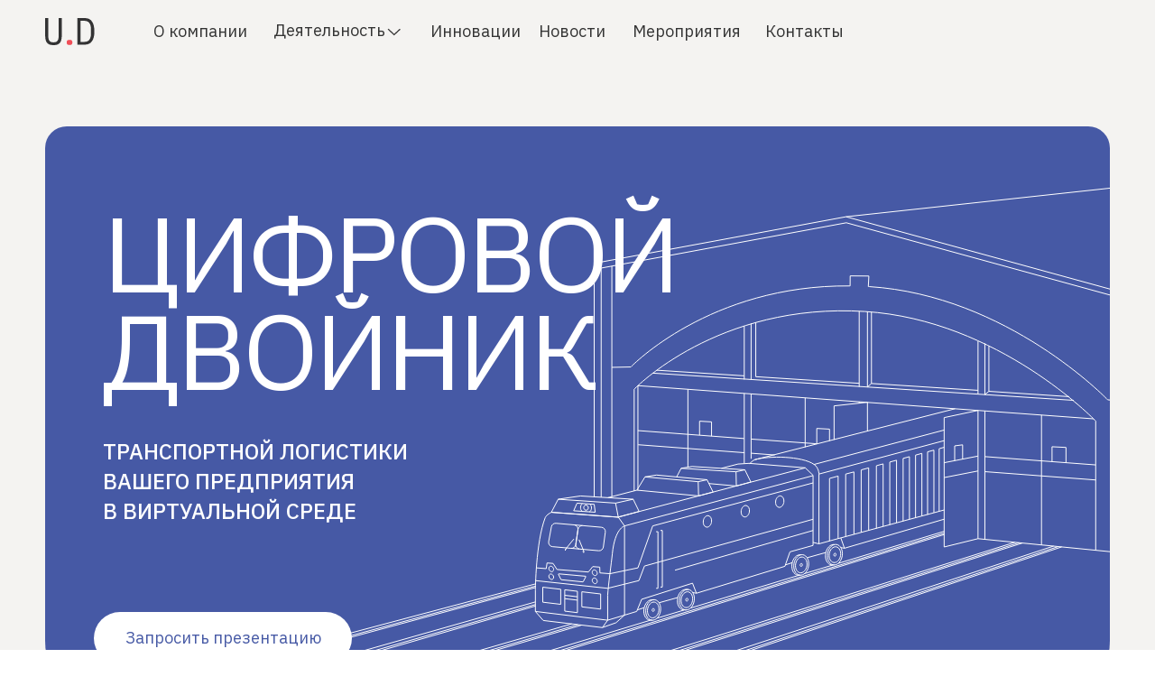

--- FILE ---
content_type: text/html; charset=UTF-8
request_url: https://umno.digital/page37781156.html
body_size: 50368
content:
<!DOCTYPE html> <html> <head> <meta charset="utf-8" /> <meta http-equiv="Content-Type" content="text/html; charset=utf-8" /> <meta name="viewport" content="width=device-width, initial-scale=1.0" /> <!--metatextblock--> <title>Copy of Цифровой двойник транспортной логистики</title> <meta property="og:url" content="https://umno.digital/page37781156.html" /> <meta property="og:title" content="Copy of Цифровой двойник транспортной логистики" /> <meta property="og:description" content="" /> <meta property="og:type" content="website" /> <meta property="og:image" content="https://static.tildacdn.com/tild3064-3638-4261-a433-393962366366/photo.jpg" /> <link rel="canonical" href="https://umno.digital/page37781156.html"> <!--/metatextblock--> <meta name="format-detection" content="telephone=no" /> <meta http-equiv="x-dns-prefetch-control" content="on"> <link rel="dns-prefetch" href="https://ws.tildacdn.com"> <link rel="dns-prefetch" href="https://static.tildacdn.com"> <link rel="shortcut icon" href="https://static.tildacdn.com/tild3537-3066-4334-b637-356536643166/favicon.ico" type="image/x-icon" /> <link rel="apple-touch-icon" href="https://static.tildacdn.com/tild3163-3335-4534-b661-326434653163/favicon_152.png"> <link rel="apple-touch-icon" sizes="76x76" href="https://static.tildacdn.com/tild3163-3335-4534-b661-326434653163/favicon_152.png"> <link rel="apple-touch-icon" sizes="152x152" href="https://static.tildacdn.com/tild3163-3335-4534-b661-326434653163/favicon_152.png"> <link rel="apple-touch-startup-image" href="https://static.tildacdn.com/tild3163-3335-4534-b661-326434653163/favicon_152.png"> <meta name="msapplication-TileColor" content="#f4f3f1"> <meta name="msapplication-TileImage" content="https://static.tildacdn.com/tild3966-6430-4565-a433-376366613062/favicon_270.png"> <!-- Assets --> <script src="https://neo.tildacdn.com/js/tilda-fallback-1.0.min.js" async charset="utf-8"></script> <link rel="stylesheet" href="https://static.tildacdn.com/css/tilda-grid-3.0.min.css" type="text/css" media="all" onerror="this.loaderr='y';"/> <link rel="stylesheet" href="https://static.tildacdn.com/ws/project6857662/tilda-blocks-page37781156.min.css?t=1752922266" type="text/css" media="all" onerror="this.loaderr='y';" /> <link rel="preconnect" href="https://fonts.gstatic.com"> <link href="https://fonts.googleapis.com/css2?family=IBM+Plex+Sans:wght@300;400;500;600;700&subset=latin,cyrillic" rel="stylesheet"> <link rel="stylesheet" href="https://static.tildacdn.com/css/tilda-animation-2.0.min.css" type="text/css" media="all" onerror="this.loaderr='y';" /> <link rel="stylesheet" href="https://static.tildacdn.com/css/tilda-popup-1.1.min.css" type="text/css" media="print" onload="this.media='all';" onerror="this.loaderr='y';" /> <noscript><link rel="stylesheet" href="https://static.tildacdn.com/css/tilda-popup-1.1.min.css" type="text/css" media="all" /></noscript> <link rel="stylesheet" href="https://static.tildacdn.com/css/tilda-forms-1.0.min.css" type="text/css" media="all" onerror="this.loaderr='y';" /> <script nomodule src="https://static.tildacdn.com/js/tilda-polyfill-1.0.min.js" charset="utf-8"></script> <script type="text/javascript">function t_onReady(func) {if(document.readyState!='loading') {func();} else {document.addEventListener('DOMContentLoaded',func);}}
function t_onFuncLoad(funcName,okFunc,time) {if(typeof window[funcName]==='function') {okFunc();} else {setTimeout(function() {t_onFuncLoad(funcName,okFunc,time);},(time||100));}}function t396_initialScale(t){var e=document.getElementById("rec"+t);if(e){var r=e.querySelector(".t396__artboard");if(r){var a=document.documentElement.clientWidth,i=[],l,n=r.getAttribute("data-artboard-screens");if(n){n=n.split(",");for(var o=0;o<n.length;o++)i[o]=parseInt(n[o],10)}else i=[320,480,640,960,1200];for(var o=0;o<i.length;o++){var d=i[o];a>=d&&(l=d)}var c="edit"===window.allrecords.getAttribute("data-tilda-mode"),s="center"===t396_getFieldValue(r,"valign",l,i),g="grid"===t396_getFieldValue(r,"upscale",l,i),u=t396_getFieldValue(r,"height_vh",l,i),_=t396_getFieldValue(r,"height",l,i),f=!!window.opr&&!!window.opr.addons||!!window.opera||-1!==navigator.userAgent.indexOf(" OPR/");if(!c&&s&&!g&&!u&&_&&!f){var h=parseFloat((a/l).toFixed(3)),v=[r,r.querySelector(".t396__carrier"),r.querySelector(".t396__filter")],p=Math.floor(parseInt(_,10)*h)+"px",b;r.style.setProperty("--initial-scale-height",p);for(var o=0;o<v.length;o++)v[o].style.setProperty("height","var(--initial-scale-height)");t396_scaleInitial__getElementsToScale(r).forEach((function(t){t.style.zoom=h}))}}}}function t396_scaleInitial__getElementsToScale(t){return t?Array.prototype.slice.call(t.children).filter((function(t){return t&&(t.classList.contains("t396__elem")||t.classList.contains("t396__group"))})):[]}function t396_getFieldValue(t,e,r,a){var i,l=a[a.length-1];if(!(i=r===l?t.getAttribute("data-artboard-"+e):t.getAttribute("data-artboard-"+e+"-res-"+r)))for(var n=0;n<a.length;n++){var o=a[n];if(!(o<=r)&&(i=o===l?t.getAttribute("data-artboard-"+e):t.getAttribute("data-artboard-"+e+"-res-"+o)))break}return i}window.TN_SCALE_INITIAL_VER="1.0";</script> <script src="https://static.tildacdn.com/js/jquery-1.10.2.min.js" charset="utf-8" onerror="this.loaderr='y';"></script> <script src="https://static.tildacdn.com/js/tilda-scripts-3.0.min.js" charset="utf-8" defer onerror="this.loaderr='y';"></script> <script src="https://static.tildacdn.com/ws/project6857662/tilda-blocks-page37781156.min.js?t=1752922266" charset="utf-8" async onerror="this.loaderr='y';"></script> <script src="https://static.tildacdn.com/js/tilda-lazyload-1.0.min.js" charset="utf-8" async onerror="this.loaderr='y';"></script> <script src="https://static.tildacdn.com/js/tilda-animation-2.0.min.js" charset="utf-8" async onerror="this.loaderr='y';"></script> <script src="https://static.tildacdn.com/js/tilda-zero-1.1.min.js" charset="utf-8" async onerror="this.loaderr='y';"></script> <script src="https://static.tildacdn.com/js/tilda-popup-1.0.min.js" charset="utf-8" async onerror="this.loaderr='y';"></script> <script src="https://static.tildacdn.com/js/tilda-forms-1.0.min.js" charset="utf-8" async onerror="this.loaderr='y';"></script> <script src="https://static.tildacdn.com/js/tilda-zero-forms-1.0.min.js" charset="utf-8" async onerror="this.loaderr='y';"></script> <script src="https://static.tildacdn.com/js/tilda-animation-ext-1.0.min.js" charset="utf-8" async onerror="this.loaderr='y';"></script> <script src="https://static.tildacdn.com/js/tilda-animation-sbs-1.0.min.js" charset="utf-8" async onerror="this.loaderr='y';"></script> <script src="https://static.tildacdn.com/js/tilda-zero-scale-1.0.min.js" charset="utf-8" async onerror="this.loaderr='y';"></script> <script src="https://static.tildacdn.com/js/tilda-events-1.0.min.js" charset="utf-8" async onerror="this.loaderr='y';"></script> <script type="text/javascript">window.dataLayer=window.dataLayer||[];</script> <script type="text/javascript">(function() {if((/bot|google|yandex|baidu|bing|msn|duckduckbot|teoma|slurp|crawler|spider|robot|crawling|facebook/i.test(navigator.userAgent))===false&&typeof(sessionStorage)!='undefined'&&sessionStorage.getItem('visited')!=='y'&&document.visibilityState){var style=document.createElement('style');style.type='text/css';style.innerHTML='@media screen and (min-width: 980px) {.t-records {opacity: 0;}.t-records_animated {-webkit-transition: opacity ease-in-out .2s;-moz-transition: opacity ease-in-out .2s;-o-transition: opacity ease-in-out .2s;transition: opacity ease-in-out .2s;}.t-records.t-records_visible {opacity: 1;}}';document.getElementsByTagName('head')[0].appendChild(style);function t_setvisRecs(){var alr=document.querySelectorAll('.t-records');Array.prototype.forEach.call(alr,function(el) {el.classList.add("t-records_animated");});setTimeout(function() {Array.prototype.forEach.call(alr,function(el) {el.classList.add("t-records_visible");});sessionStorage.setItem("visited","y");},400);}
document.addEventListener('DOMContentLoaded',t_setvisRecs);}})();</script></head> <body class="t-body" style="margin:0;"> <!--allrecords--> <div id="allrecords" class="t-records" data-hook="blocks-collection-content-node" data-tilda-project-id="6857662" data-tilda-page-id="37781156" data-tilda-formskey="ec5ed690ce763db50e6e9ae2c6857662" data-tilda-lazy="yes" data-tilda-root-zone="com" data-tilda-project-country="RU"> <!--header--> <header id="t-header" class="t-records" data-hook="blocks-collection-content-node" data-tilda-project-id="6857662" data-tilda-page-id="34446063" data-tilda-formskey="ec5ed690ce763db50e6e9ae2c6857662" data-tilda-lazy="yes" data-tilda-root-zone="com" data-tilda-project-country="RU"> <div id="rec561191435" class="r t-rec" style=" " data-animationappear="off" data-record-type="396"> <!-- T396 --> <style>#rec561191435 .t396__artboard {height:70px;background-color:#f4f3f1;}#rec561191435 .t396__filter {height:70px;}#rec561191435 .t396__carrier{height:70px;background-position:center center;background-attachment:scroll;background-size:cover;background-repeat:no-repeat;}@media screen and (max-width:1199px) {#rec561191435 .t396__artboard,#rec561191435 .t396__filter,#rec561191435 .t396__carrier {}#rec561191435 .t396__filter {}#rec561191435 .t396__carrier {background-attachment:scroll;}}@media screen and (max-width:959px) {#rec561191435 .t396__artboard,#rec561191435 .t396__filter,#rec561191435 .t396__carrier {height:58px;}#rec561191435 .t396__filter {}#rec561191435 .t396__carrier {background-attachment:scroll;}}@media screen and (max-width:639px) {#rec561191435 .t396__artboard,#rec561191435 .t396__filter,#rec561191435 .t396__carrier {height:60px;}#rec561191435 .t396__filter {}#rec561191435 .t396__carrier {background-attachment:scroll;}}@media screen and (max-width:479px) {#rec561191435 .t396__artboard,#rec561191435 .t396__filter,#rec561191435 .t396__carrier {}#rec561191435 .t396__filter {}#rec561191435 .t396__carrier {background-attachment:scroll;}}#rec561191435 .tn-elem[data-elem-id="1678433240974"]{color:#333333;z-index:2;top:21px;left:calc(50% - 600px + 10px);width:105px;height:auto;}#rec561191435 .tn-elem[data-elem-id="1678433240974"] .tn-atom{color:#333333;font-size:18px;font-family:'IBM Plex Sans',Arial,sans-serif;line-height:1.56;font-weight:400;background-position:center center;border-color:transparent ;border-style:solid;}@media screen and (max-width:1199px) {#rec561191435 .tn-elem[data-elem-id="1678433240974"] {top:23px;height:auto;}#rec561191435 .tn-elem[data-elem-id="1678433240974"] .tn-atom{font-size:16px;background-size:cover;}}@media screen and (max-width:959px) {#rec561191435 .tn-elem[data-elem-id="1678433240974"] {top:-95px;left:calc(50% - 320px + -13px);height:auto;}}@media screen and (max-width:639px) {}@media screen and (max-width:479px) {}#rec561191435 .tn-elem[data-elem-id="1678433334177"]{color:#333333;z-index:3;top:21px;left:calc(50% - 600px + 317px);width:96px;height:auto;}#rec561191435 .tn-elem[data-elem-id="1678433334177"] .tn-atom{color:#333333;font-size:18px;font-family:'IBM Plex Sans',Arial,sans-serif;line-height:1.56;font-weight:400;background-position:center center;border-color:transparent ;border-style:solid;}@media screen and (max-width:1199px) {#rec561191435 .tn-elem[data-elem-id="1678433334177"] {top:23px;left:calc(50% - 480px + 277px);height:auto;}#rec561191435 .tn-elem[data-elem-id="1678433334177"] .tn-atom{font-size:16px;background-size:cover;}}@media screen and (max-width:959px) {#rec561191435 .tn-elem[data-elem-id="1678433334177"] {top:-95px;left:calc(50% - 320px + 254px);height:auto;}}@media screen and (max-width:639px) {}@media screen and (max-width:479px) {}#rec561191435 .tn-elem[data-elem-id="1678433448817"]{color:#333333;z-index:4;top:21px;left:calc(50% - 600px + 437px);width:72px;height:auto;}#rec561191435 .tn-elem[data-elem-id="1678433448817"] .tn-atom{color:#333333;font-size:18px;font-family:'IBM Plex Sans',Arial,sans-serif;line-height:1.56;font-weight:400;background-position:center center;border-color:transparent ;border-style:solid;}@media screen and (max-width:1199px) {#rec561191435 .tn-elem[data-elem-id="1678433448817"] {top:23px;left:calc(50% - 480px + 387px);height:auto;}#rec561191435 .tn-elem[data-elem-id="1678433448817"] .tn-atom{font-size:16px;background-size:cover;}}@media screen and (max-width:959px) {#rec561191435 .tn-elem[data-elem-id="1678433448817"] {top:-95px;left:calc(50% - 320px + 364px);height:auto;}}@media screen and (max-width:639px) {}@media screen and (max-width:479px) {}#rec561191435 .tn-elem[data-elem-id="1678433475470"]{color:#333333;z-index:5;top:21px;left:calc(50% - 600px + 541px);width:72px;height:auto;}#rec561191435 .tn-elem[data-elem-id="1678433475470"] .tn-atom{color:#333333;font-size:18px;font-family:'IBM Plex Sans',Arial,sans-serif;line-height:1.56;font-weight:400;background-position:center center;border-color:transparent ;border-style:solid;}@media screen and (max-width:1199px) {#rec561191435 .tn-elem[data-elem-id="1678433475470"] {top:23px;left:calc(50% - 480px + 481px);height:auto;}#rec561191435 .tn-elem[data-elem-id="1678433475470"] .tn-atom{font-size:16px;background-size:cover;}}@media screen and (max-width:959px) {#rec561191435 .tn-elem[data-elem-id="1678433475470"] {top:-95px;left:calc(50% - 320px + 458px);height:auto;}}@media screen and (max-width:639px) {}@media screen and (max-width:479px) {}#rec561191435 .tn-elem[data-elem-id="1678433487472"]{color:#333333;z-index:6;top:21px;left:calc(50% - 600px + 688px);width:72px;height:auto;}#rec561191435 .tn-elem[data-elem-id="1678433487472"] .tn-atom{color:#333333;font-size:18px;font-family:'IBM Plex Sans',Arial,sans-serif;line-height:1.56;font-weight:400;background-position:center center;border-color:transparent ;border-style:solid;}@media screen and (max-width:1199px) {#rec561191435 .tn-elem[data-elem-id="1678433487472"] {top:23px;left:calc(50% - 480px + 599px);height:auto;}#rec561191435 .tn-elem[data-elem-id="1678433487472"] .tn-atom{font-size:16px;background-size:cover;}}@media screen and (max-width:959px) {#rec561191435 .tn-elem[data-elem-id="1678433487472"] {top:-95px;left:calc(50% - 320px + 576px);height:auto;}}@media screen and (max-width:639px) {}@media screen and (max-width:479px) {}#rec561191435 .tn-elem[data-elem-id="1678437907171"]{z-index:7;top:-50px;left:calc(50% - 600px + 20px);width:25px;height:auto;}#rec561191435 .tn-elem[data-elem-id="1678437907171"] .tn-atom{background-position:center center;border-color:transparent ;border-style:solid;}#rec561191435 .tn-elem[data-elem-id="1678437907171"] .tn-atom__img {}@media screen and (max-width:1199px) {}@media screen and (max-width:959px) {#rec561191435 .tn-elem[data-elem-id="1678437907171"] {top:25px;left:calc(50% - 320px + 10px);height:auto;}}@media screen and (max-width:639px) {#rec561191435 .tn-elem[data-elem-id="1678437907171"] {top:26px;left:calc(50% - 240px + 375px);height:auto;}}@media screen and (max-width:479px) {#rec561191435 .tn-elem[data-elem-id="1678437907171"] {top:25px;left:calc(50% - 160px + 295px);height:auto;}}#rec561191435 .tn-elem[data-elem-id="1678455683617"]{color:#333333;z-index:8;top:20px;left:calc(50% - 600px + 143px);width:120px;height:auto;}@media (min-width:1200px) {#rec561191435 .tn-elem.t396__elem--anim-hidden[data-elem-id="1678455683617"] {opacity:0;}}#rec561191435 .tn-elem[data-elem-id="1678455683617"] .tn-atom{color:#333333;font-size:18px;font-family:'IBM Plex Sans',Arial,sans-serif;line-height:1.56;font-weight:400;background-position:center center;border-color:transparent ;border-style:solid;}@media screen and (max-width:1199px) {#rec561191435 .tn-elem[data-elem-id="1678455683617"] {top:23px;left:calc(50% - 480px + 123px);height:auto;}#rec561191435 .tn-elem[data-elem-id="1678455683617"] .tn-atom{font-size:16px;background-size:cover;}}@media screen and (max-width:959px) {#rec561191435 .tn-elem[data-elem-id="1678455683617"] {top:-85pxpx;left:calc(50% - 320px + 110pxpx);height:auto;}}@media screen and (max-width:639px) {}@media screen and (max-width:479px) {}#rec561191435 .tn-elem[data-elem-id="1678455683622"]{z-index:9;top:31px;left:calc(50% - 600px + 269px);width:16px;height:auto;}@media (min-width:1200px) {#rec561191435 .tn-elem.t396__elem--anim-hidden[data-elem-id="1678455683622"] {opacity:0;}}#rec561191435 .tn-elem[data-elem-id="1678455683622"] .tn-atom{background-position:center center;border-color:transparent ;border-style:solid;}#rec561191435 .tn-elem[data-elem-id="1678455683622"] .tn-atom__img {}@media screen and (max-width:1199px) {#rec561191435 .tn-elem[data-elem-id="1678455683622"] {top:31px;left:calc(50% - 480px + 239px);height:auto;}}@media screen and (max-width:959px) {#rec561191435 .tn-elem[data-elem-id="1678455683622"] {top:-77pxpx;left:calc(50% - 320px + 226pxpx);height:auto;}}@media screen and (max-width:639px) {}@media screen and (max-width:479px) {}#rec561191435 .tn-elem[data-elem-id="1678455683627"]{z-index:10;top:31px;left:calc(50% - 600px + 269px);width:16px;height:auto;}@media (min-width:1200px) {#rec561191435 .tn-elem.t396__elem--anim-hidden[data-elem-id="1678455683627"] {opacity:0;}}#rec561191435 .tn-elem[data-elem-id="1678455683627"] .tn-atom{background-position:center center;border-color:transparent ;border-style:solid;}#rec561191435 .tn-elem[data-elem-id="1678455683627"] .tn-atom {-webkit-transform:rotate(180deg);-moz-transform:rotate(180deg);transform:rotate(180deg);}#rec561191435 .tn-elem[data-elem-id="1678455683627"] .tn-atom__img {}@media screen and (max-width:1199px) {#rec561191435 .tn-elem[data-elem-id="1678455683627"] {top:31px;left:calc(50% - 480px + 239px);height:auto;}}@media screen and (max-width:959px) {#rec561191435 .tn-elem[data-elem-id="1678455683627"] {top:-77pxpx;left:calc(50% - 320px + 226pxpx);height:auto;}}@media screen and (max-width:639px) {}@media screen and (max-width:479px) {}#rec561191435 .tn-elem[data-elem-id="1678455683632"]{color:#e9424f;z-index:11;top:20px;left:calc(50% - 600px + 143px);width:156px;height:auto;}@media (min-width:1200px) {#rec561191435 .tn-elem.t396__elem--anim-hidden[data-elem-id="1678455683632"] {opacity:0;}}#rec561191435 .tn-elem[data-elem-id="1678455683632"] .tn-atom{color:#e9424f;font-size:18px;font-family:'IBM Plex Sans',Arial,sans-serif;line-height:1.56;font-weight:400;background-position:center center;border-color:transparent ;border-style:solid;}@media screen and (max-width:1199px) {#rec561191435 .tn-elem[data-elem-id="1678455683632"] {top:23px;left:calc(50% - 480px + 123px);height:auto;}#rec561191435 .tn-elem[data-elem-id="1678455683632"] .tn-atom{font-size:16px;background-size:cover;}}@media screen and (max-width:959px) {#rec561191435 .tn-elem[data-elem-id="1678455683632"] {top:-85pxpx;left:calc(50% - 320px + 110pxpx);height:auto;}}@media screen and (max-width:639px) {}@media screen and (max-width:479px) {}</style> <div class='t396'> <div class="t396__artboard" data-artboard-recid="561191435" data-artboard-screens="320,480,640,960,1200" data-artboard-height="70" data-artboard-valign="center" data-artboard-upscale="grid" data-artboard-height-res-480="60" data-artboard-height-res-640="58"> <div class="t396__carrier" data-artboard-recid="561191435"></div> <div class="t396__filter" data-artboard-recid="561191435"></div> <div class='t396__elem tn-elem tn-elem__5611914351678433240974' data-elem-id='1678433240974' data-elem-type='text' data-field-top-value="21" data-field-left-value="10" data-field-width-value="105" data-field-axisy-value="top" data-field-axisx-value="left" data-field-container-value="grid" data-field-topunits-value="px" data-field-leftunits-value="px" data-field-heightunits-value="" data-field-widthunits-value="px" data-field-top-res-640-value="-95" data-field-left-res-640-value="-13" data-field-top-res-960-value="23"> <div class='tn-atom'field='tn_text_1678433240974'>О компании</div> </div> <div class='t396__elem tn-elem tn-elem__5611914351678433334177' data-elem-id='1678433334177' data-elem-type='text' data-field-top-value="21" data-field-left-value="317" data-field-width-value="96" data-field-axisy-value="top" data-field-axisx-value="left" data-field-container-value="grid" data-field-topunits-value="px" data-field-leftunits-value="px" data-field-heightunits-value="" data-field-widthunits-value="px" data-field-top-res-640-value="-95" data-field-left-res-640-value="254" data-field-top-res-960-value="23" data-field-left-res-960-value="277"> <div class='tn-atom'field='tn_text_1678433334177'>Инновации</div> </div> <div class='t396__elem tn-elem tn-elem__5611914351678433448817' data-elem-id='1678433448817' data-elem-type='text' data-field-top-value="21" data-field-left-value="437" data-field-width-value="72" data-field-axisy-value="top" data-field-axisx-value="left" data-field-container-value="grid" data-field-topunits-value="px" data-field-leftunits-value="px" data-field-heightunits-value="" data-field-widthunits-value="px" data-field-top-res-640-value="-95" data-field-left-res-640-value="364" data-field-top-res-960-value="23" data-field-left-res-960-value="387"> <div class='tn-atom'field='tn_text_1678433448817'>Новости</div> </div> <div class='t396__elem tn-elem tn-elem__5611914351678433475470' data-elem-id='1678433475470' data-elem-type='text' data-field-top-value="21" data-field-left-value="541" data-field-width-value="72" data-field-axisy-value="top" data-field-axisx-value="left" data-field-container-value="grid" data-field-topunits-value="px" data-field-leftunits-value="px" data-field-heightunits-value="" data-field-widthunits-value="px" data-field-top-res-640-value="-95" data-field-left-res-640-value="458" data-field-top-res-960-value="23" data-field-left-res-960-value="481"> <div class='tn-atom'field='tn_text_1678433475470'>Мероприятия</div> </div> <div class='t396__elem tn-elem tn-elem__5611914351678433487472' data-elem-id='1678433487472' data-elem-type='text' data-field-top-value="21" data-field-left-value="688" data-field-width-value="72" data-field-axisy-value="top" data-field-axisx-value="left" data-field-container-value="grid" data-field-topunits-value="px" data-field-leftunits-value="px" data-field-heightunits-value="" data-field-widthunits-value="px" data-field-top-res-640-value="-95" data-field-left-res-640-value="576" data-field-top-res-960-value="23" data-field-left-res-960-value="599"> <div class='tn-atom'field='tn_text_1678433487472'>Контакты</div> </div> <div class='t396__elem tn-elem tn-elem__5611914351678437907171' data-elem-id='1678437907171' data-elem-type='image' data-field-top-value="-50" data-field-left-value="20" data-field-width-value="25" data-field-axisy-value="top" data-field-axisx-value="left" data-field-container-value="grid" data-field-topunits-value="px" data-field-leftunits-value="px" data-field-heightunits-value="" data-field-widthunits-value="px" data-field-filewidth-value="25" data-field-fileheight-value="9" data-field-top-res-320-value="25" data-field-left-res-320-value="295" data-field-top-res-480-value="26" data-field-left-res-480-value="375" data-field-top-res-640-value="25" data-field-left-res-640-value="10"> <div class='tn-atom'> <img class='tn-atom__img t-img' data-original='https://static.tildacdn.com/tild3766-3831-4263-b265-386639666537/burger.svg'
src='https://static.tildacdn.com/tild3766-3831-4263-b265-386639666537/burger.svg'
alt='' imgfield='tn_img_1678437907171'
/> </div> </div> <div class='t396__elem tn-elem tn-elem__5611914351678455683617 ' data-elem-id='1678455683617' data-elem-type='text' data-field-top-value="20" data-field-left-value="143" data-field-width-value="120" data-field-axisy-value="top" data-field-axisx-value="left" data-field-container-value="grid" data-field-topunits-value="px" data-field-leftunits-value="px" data-field-heightunits-value="" data-field-widthunits-value="px" data-animate-sbs-event="hover" data-animate-sbs-trgels="1678452384288,1678455683632" data-animate-sbs-opts="[{'ti':0,'mx':0,'my':0,'sx':1,'sy':1,'op':1,'ro':0,'bl':'0','ea':'','dt':0},{'ti':100,'mx':0,'my':0,'sx':1,'sy':1,'op':0,'ro':0,'bl':'0','ea':'','dt':0}]" data-field-top-res-640-value="-85px" data-field-left-res-640-value="110px" data-field-top-res-960-value="23" data-field-left-res-960-value="123"> <div class='tn-atom'field='tn_text_1678455683617'>Деятельность</div> </div> <div class='t396__elem tn-elem tn-elem__5611914351678455683622 ' data-elem-id='1678455683622' data-elem-type='image' data-field-top-value="31" data-field-left-value="269" data-field-width-value="16" data-field-axisy-value="top" data-field-axisx-value="left" data-field-container-value="grid" data-field-topunits-value="px" data-field-leftunits-value="px" data-field-heightunits-value="" data-field-widthunits-value="px" data-animate-sbs-event="hover" data-animate-sbs-trgels="1678452384288,1678455683632" data-animate-sbs-opts="[{'ti':0,'mx':0,'my':0,'sx':1,'sy':1,'op':1,'ro':0,'bl':'0','ea':'','dt':0},{'ti':100,'mx':0,'my':0,'sx':1,'sy':1,'op':0,'ro':0,'bl':'0','ea':'','dt':0}]" data-field-filewidth-value="12" data-field-fileheight-value="7" data-field-top-res-640-value="-77px" data-field-left-res-640-value="226px" data-field-top-res-960-value="31" data-field-left-res-960-value="239"> <div class='tn-atom'> <img class='tn-atom__img t-img' data-original='https://static.tildacdn.com/tild3063-6664-4663-a664-656462306233/Vector_77.svg'
src='https://static.tildacdn.com/tild3063-6664-4663-a664-656462306233/Vector_77.svg'
alt='' imgfield='tn_img_1678455683622'
/> </div> </div> <div class='t396__elem tn-elem tn-elem__5611914351678455683627 t396__elem--anim-hidden' data-elem-id='1678455683627' data-elem-type='image' data-field-top-value="31" data-field-left-value="269" data-field-width-value="16" data-field-axisy-value="top" data-field-axisx-value="left" data-field-container-value="grid" data-field-topunits-value="px" data-field-leftunits-value="px" data-field-heightunits-value="" data-field-widthunits-value="px" data-animate-sbs-event="hover" data-animate-sbs-trgels="1678452384288,1678455683632" data-animate-sbs-opts="[{'ti':0,'mx':0,'my':0,'sx':1,'sy':1,'op':1,'ro':0,'bl':'0','ea':'','dt':0},{'ti':0,'mx':0,'my':0,'sx':1,'sy':1,'op':0,'ro':0,'bl':'0','ea':'','dt':0},{'ti':100,'mx':0,'my':0,'sx':1,'sy':1,'op':1,'ro':0,'bl':'0','ea':'','dt':0}]" data-field-filewidth-value="12" data-field-fileheight-value="7" data-field-top-res-640-value="-77px" data-field-left-res-640-value="226px" data-field-top-res-960-value="31" data-field-left-res-960-value="239"> <div class='tn-atom'> <img class='tn-atom__img t-img' data-original='https://static.tildacdn.com/tild6366-3662-4465-b532-356338393466/Vector_77_up.svg'
src='https://static.tildacdn.com/tild6366-3662-4465-b532-356338393466/Vector_77_up.svg'
alt='' imgfield='tn_img_1678455683627'
/> </div> </div> <div class='t396__elem tn-elem tn-elem__5611914351678455683632 t396__elem--anim-hidden' data-elem-id='1678455683632' data-elem-type='text' data-field-top-value="20" data-field-left-value="143" data-field-width-value="156" data-field-axisy-value="top" data-field-axisx-value="left" data-field-container-value="grid" data-field-topunits-value="px" data-field-leftunits-value="px" data-field-heightunits-value="" data-field-widthunits-value="px" data-animate-sbs-event="hover" data-animate-sbs-trgels="1678452384288,1678455683632" data-animate-sbs-opts="[{'ti':0,'mx':0,'my':0,'sx':1,'sy':1,'op':1,'ro':0,'bl':'0','ea':'','dt':0},{'ti':0,'mx':0,'my':0,'sx':1,'sy':1,'op':0,'ro':0,'bl':'0','ea':'','dt':0},{'ti':100,'mx':0,'my':0,'sx':1,'sy':1,'op':1,'ro':0,'bl':'0','ea':'','dt':0}]" data-field-top-res-640-value="-85px" data-field-left-res-640-value="110px" data-field-top-res-960-value="23" data-field-left-res-960-value="123"> <div class='tn-atom'field='tn_text_1678455683632'>Деятельность</div> </div> </div> </div> <script>t_onReady(function() {t_onFuncLoad('t396_init',function() {t396_init('561191435');});});</script> <!-- /T396 --> </div> <div id="rec561239309" class="r t-rec" style=" " data-animationappear="off" data-record-type="396"> <!-- T396 --> <style>#rec561239309 .t396__artboard {height:70px;background-color:#f4f3f1;}#rec561239309 .t396__filter {height:70px;}#rec561239309 .t396__carrier{height:70px;background-position:center center;background-attachment:scroll;background-size:cover;background-repeat:no-repeat;}@media screen and (max-width:1199px) {#rec561239309 .t396__artboard,#rec561239309 .t396__filter,#rec561239309 .t396__carrier {}#rec561239309 .t396__filter {}#rec561239309 .t396__carrier {background-attachment:scroll;}}@media screen and (max-width:959px) {#rec561239309 .t396__artboard,#rec561239309 .t396__filter,#rec561239309 .t396__carrier {height:58px;}#rec561239309 .t396__filter {}#rec561239309 .t396__carrier {background-attachment:scroll;}}@media screen and (max-width:639px) {#rec561239309 .t396__artboard,#rec561239309 .t396__filter,#rec561239309 .t396__carrier {height:60px;}#rec561239309 .t396__filter {}#rec561239309 .t396__carrier {background-attachment:scroll;}}@media screen and (max-width:479px) {#rec561239309 .t396__artboard,#rec561239309 .t396__filter,#rec561239309 .t396__carrier {}#rec561239309 .t396__filter {}#rec561239309 .t396__carrier {background-attachment:scroll;}}#rec561239309 .tn-elem[data-elem-id="1678433240974"]{color:#333333;z-index:2;top:21px;left:calc(50% - 600px + 130px);width:105px;height:auto;}#rec561239309 .tn-elem[data-elem-id="1678433240974"] .tn-atom{color:#333333;font-size:18px;font-family:'IBM Plex Sans',Arial,sans-serif;line-height:1.56;font-weight:400;background-position:center center;border-color:transparent ;border-style:solid;}@media screen and (max-width:1199px) {#rec561239309 .tn-elem[data-elem-id="1678433240974"] {top:23px;left:calc(50% - 480px + 90px);height:auto;}#rec561239309 .tn-elem[data-elem-id="1678433240974"] .tn-atom{font-size:16px;background-size:cover;}}@media screen and (max-width:959px) {#rec561239309 .tn-elem[data-elem-id="1678433240974"] {top:-95px;left:calc(50% - 320px + -13px);height:auto;}}@media screen and (max-width:639px) {}@media screen and (max-width:479px) {}#rec561239309 .tn-elem[data-elem-id="1678433334177"]{color:#333333;z-index:3;top:21px;left:calc(50% - 600px + 437px);width:96px;height:auto;}#rec561239309 .tn-elem[data-elem-id="1678433334177"] .tn-atom{color:#333333;font-size:18px;font-family:'IBM Plex Sans',Arial,sans-serif;line-height:1.56;font-weight:400;background-position:center center;border-color:transparent ;border-style:solid;}@media screen and (max-width:1199px) {#rec561239309 .tn-elem[data-elem-id="1678433334177"] {top:23px;left:calc(50% - 480px + 347px);height:auto;}#rec561239309 .tn-elem[data-elem-id="1678433334177"] .tn-atom{font-size:16px;background-size:cover;}}@media screen and (max-width:959px) {#rec561239309 .tn-elem[data-elem-id="1678433334177"] {top:-95px;left:calc(50% - 320px + 254px);height:auto;}}@media screen and (max-width:639px) {}@media screen and (max-width:479px) {}#rec561239309 .tn-elem[data-elem-id="1678433448817"]{color:#333333;z-index:4;top:21px;left:calc(50% - 600px + 557px);width:72px;height:auto;}#rec561239309 .tn-elem[data-elem-id="1678433448817"] .tn-atom{color:#333333;font-size:18px;font-family:'IBM Plex Sans',Arial,sans-serif;line-height:1.56;font-weight:400;background-position:center center;border-color:transparent ;border-style:solid;}@media screen and (max-width:1199px) {#rec561239309 .tn-elem[data-elem-id="1678433448817"] {top:23px;left:calc(50% - 480px + 457px);height:auto;}#rec561239309 .tn-elem[data-elem-id="1678433448817"] .tn-atom{font-size:16px;background-size:cover;}}@media screen and (max-width:959px) {#rec561239309 .tn-elem[data-elem-id="1678433448817"] {top:-95px;left:calc(50% - 320px + 364px);height:auto;}}@media screen and (max-width:639px) {}@media screen and (max-width:479px) {}#rec561239309 .tn-elem[data-elem-id="1678433475470"]{color:#333333;z-index:5;top:21px;left:calc(50% - 600px + 661px);width:72px;height:auto;}#rec561239309 .tn-elem[data-elem-id="1678433475470"] .tn-atom{color:#333333;font-size:18px;font-family:'IBM Plex Sans',Arial,sans-serif;line-height:1.56;font-weight:400;background-position:center center;border-color:transparent ;border-style:solid;}@media screen and (max-width:1199px) {#rec561239309 .tn-elem[data-elem-id="1678433475470"] {top:23px;left:calc(50% - 480px + 551px);height:auto;}#rec561239309 .tn-elem[data-elem-id="1678433475470"] .tn-atom{font-size:16px;background-size:cover;}}@media screen and (max-width:959px) {#rec561239309 .tn-elem[data-elem-id="1678433475470"] {top:-95px;left:calc(50% - 320px + 458px);height:auto;}}@media screen and (max-width:639px) {}@media screen and (max-width:479px) {}#rec561239309 .tn-elem[data-elem-id="1678433487472"]{color:#333333;z-index:6;top:21px;left:calc(50% - 600px + 808px);width:72px;height:auto;}#rec561239309 .tn-elem[data-elem-id="1678433487472"] .tn-atom{color:#333333;font-size:18px;font-family:'IBM Plex Sans',Arial,sans-serif;line-height:1.56;font-weight:400;background-position:center center;border-color:transparent ;border-style:solid;}@media screen and (max-width:1199px) {#rec561239309 .tn-elem[data-elem-id="1678433487472"] {top:23px;left:calc(50% - 480px + 669px);height:auto;}#rec561239309 .tn-elem[data-elem-id="1678433487472"] .tn-atom{font-size:16px;background-size:cover;}}@media screen and (max-width:959px) {#rec561239309 .tn-elem[data-elem-id="1678433487472"] {top:-95px;left:calc(50% - 320px + 576px);height:auto;}}@media screen and (max-width:639px) {}@media screen and (max-width:479px) {}#rec561239309 .tn-elem[data-elem-id="1678437907171"]{z-index:7;top:-50px;left:calc(50% - 600px + 20px);width:25px;height:auto;}#rec561239309 .tn-elem[data-elem-id="1678437907171"] .tn-atom{background-position:center center;border-color:transparent ;border-style:solid;}#rec561239309 .tn-elem[data-elem-id="1678437907171"] .tn-atom__img {}@media screen and (max-width:1199px) {}@media screen and (max-width:959px) {#rec561239309 .tn-elem[data-elem-id="1678437907171"] {top:25px;left:calc(50% - 320px + 95px);height:auto;}}@media screen and (max-width:639px) {#rec561239309 .tn-elem[data-elem-id="1678437907171"] {top:26px;left:calc(50% - 240px + 375px);height:auto;}}@media screen and (max-width:479px) {#rec561239309 .tn-elem[data-elem-id="1678437907171"] {top:25px;left:calc(50% - 160px + 295px);height:auto;}}#rec561239309 .tn-elem[data-elem-id="1678438064725"]{z-index:8;top:20px;left:calc(50% - 600px + 10px);width:55px;height:auto;}#rec561239309 .tn-elem[data-elem-id="1678438064725"] .tn-atom{background-position:center center;border-color:transparent ;border-style:solid;}#rec561239309 .tn-elem[data-elem-id="1678438064725"] .tn-atom__img {}@media screen and (max-width:1199px) {#rec561239309 .tn-elem[data-elem-id="1678438064725"] {left:calc(50% - 480px + 10px);height:auto;}}@media screen and (max-width:959px) {#rec561239309 .tn-elem[data-elem-id="1678438064725"] {top:14px;left:calc(50% - 320px + 0px);height:auto;}}@media screen and (max-width:639px) {#rec561239309 .tn-elem[data-elem-id="1678438064725"] {left:calc(50% - 240px + 80px);height:auto;}}@media screen and (max-width:479px) {#rec561239309 .tn-elem[data-elem-id="1678438064725"] {left:calc(50% - 160px + 0px);height:auto;}}#rec561239309 .tn-elem[data-elem-id="1678455617691"]{color:#333333;z-index:9;top:20px;left:calc(50% - 600px + 263px);width:120px;height:auto;}@media (min-width:1200px) {#rec561239309 .tn-elem.t396__elem--anim-hidden[data-elem-id="1678455617691"] {opacity:0;}}#rec561239309 .tn-elem[data-elem-id="1678455617691"] .tn-atom{color:#333333;font-size:18px;font-family:'IBM Plex Sans',Arial,sans-serif;line-height:1.56;font-weight:400;background-position:center center;border-color:transparent ;border-style:solid;}@media screen and (max-width:1199px) {#rec561239309 .tn-elem[data-elem-id="1678455617691"] {top:23px;left:calc(50% - 480px + 193px);height:auto;}#rec561239309 .tn-elem[data-elem-id="1678455617691"] .tn-atom{font-size:16px;background-size:cover;}}@media screen and (max-width:959px) {#rec561239309 .tn-elem[data-elem-id="1678455617691"] {top:-85pxpx;left:calc(50% - 320px + 110pxpx);height:auto;}}@media screen and (max-width:639px) {}@media screen and (max-width:479px) {}#rec561239309 .tn-elem[data-elem-id="1678455617696"]{z-index:10;top:31px;left:calc(50% - 600px + 389px);width:16px;height:auto;}@media (min-width:1200px) {#rec561239309 .tn-elem.t396__elem--anim-hidden[data-elem-id="1678455617696"] {opacity:0;}}#rec561239309 .tn-elem[data-elem-id="1678455617696"] .tn-atom{background-position:center center;border-color:transparent ;border-style:solid;}#rec561239309 .tn-elem[data-elem-id="1678455617696"] .tn-atom__img {}@media screen and (max-width:1199px) {#rec561239309 .tn-elem[data-elem-id="1678455617696"] {top:31px;left:calc(50% - 480px + 309px);height:auto;}}@media screen and (max-width:959px) {#rec561239309 .tn-elem[data-elem-id="1678455617696"] {top:-77pxpx;left:calc(50% - 320px + 226pxpx);height:auto;}}@media screen and (max-width:639px) {}@media screen and (max-width:479px) {}#rec561239309 .tn-elem[data-elem-id="1678455617701"]{z-index:11;top:31px;left:calc(50% - 600px + 389px);width:16px;height:auto;}@media (min-width:1200px) {#rec561239309 .tn-elem.t396__elem--anim-hidden[data-elem-id="1678455617701"] {opacity:0;}}#rec561239309 .tn-elem[data-elem-id="1678455617701"] .tn-atom{background-position:center center;border-color:transparent ;border-style:solid;}#rec561239309 .tn-elem[data-elem-id="1678455617701"] .tn-atom {-webkit-transform:rotate(180deg);-moz-transform:rotate(180deg);transform:rotate(180deg);}#rec561239309 .tn-elem[data-elem-id="1678455617701"] .tn-atom__img {}@media screen and (max-width:1199px) {#rec561239309 .tn-elem[data-elem-id="1678455617701"] {top:31px;left:calc(50% - 480px + 309px);height:auto;}}@media screen and (max-width:959px) {#rec561239309 .tn-elem[data-elem-id="1678455617701"] {top:-77pxpx;left:calc(50% - 320px + 226pxpx);height:auto;}}@media screen and (max-width:639px) {}@media screen and (max-width:479px) {}#rec561239309 .tn-elem[data-elem-id="1678455617705"]{color:#e9424f;z-index:12;top:20px;left:calc(50% - 600px + 263px);width:156px;height:auto;}@media (min-width:1200px) {#rec561239309 .tn-elem.t396__elem--anim-hidden[data-elem-id="1678455617705"] {opacity:0;}}#rec561239309 .tn-elem[data-elem-id="1678455617705"] .tn-atom{color:#e9424f;font-size:18px;font-family:'IBM Plex Sans',Arial,sans-serif;line-height:1.56;font-weight:400;background-position:center center;border-color:transparent ;border-style:solid;}@media screen and (max-width:1199px) {#rec561239309 .tn-elem[data-elem-id="1678455617705"] {top:23px;left:calc(50% - 480px + 193px);height:auto;}#rec561239309 .tn-elem[data-elem-id="1678455617705"] .tn-atom{font-size:16px;background-size:cover;}}@media screen and (max-width:959px) {#rec561239309 .tn-elem[data-elem-id="1678455617705"] {top:-85pxpx;left:calc(50% - 320px + 110pxpx);height:auto;}}@media screen and (max-width:639px) {}@media screen and (max-width:479px) {}</style> <div class='t396'> <div class="t396__artboard" data-artboard-recid="561239309" data-artboard-screens="320,480,640,960,1200" data-artboard-height="70" data-artboard-valign="center" data-artboard-upscale="grid" data-artboard-height-res-480="60" data-artboard-height-res-640="58"> <div class="t396__carrier" data-artboard-recid="561239309"></div> <div class="t396__filter" data-artboard-recid="561239309"></div> <div class='t396__elem tn-elem tn-elem__5612393091678433240974' data-elem-id='1678433240974' data-elem-type='text' data-field-top-value="21" data-field-left-value="130" data-field-width-value="105" data-field-axisy-value="top" data-field-axisx-value="left" data-field-container-value="grid" data-field-topunits-value="px" data-field-leftunits-value="px" data-field-heightunits-value="" data-field-widthunits-value="px" data-field-top-res-640-value="-95" data-field-left-res-640-value="-13" data-field-top-res-960-value="23" data-field-left-res-960-value="90"> <div class='tn-atom'><a href="/about"style="color: inherit">О компании</a></div> </div> <div class='t396__elem tn-elem tn-elem__5612393091678433334177' data-elem-id='1678433334177' data-elem-type='text' data-field-top-value="21" data-field-left-value="437" data-field-width-value="96" data-field-axisy-value="top" data-field-axisx-value="left" data-field-container-value="grid" data-field-topunits-value="px" data-field-leftunits-value="px" data-field-heightunits-value="" data-field-widthunits-value="px" data-field-top-res-640-value="-95" data-field-left-res-640-value="254" data-field-top-res-960-value="23" data-field-left-res-960-value="347"> <div class='tn-atom'><a href="/otkrytye-innovacii"style="color: inherit">Инновации</a></div> </div> <div class='t396__elem tn-elem tn-elem__5612393091678433448817' data-elem-id='1678433448817' data-elem-type='text' data-field-top-value="21" data-field-left-value="557" data-field-width-value="72" data-field-axisy-value="top" data-field-axisx-value="left" data-field-container-value="grid" data-field-topunits-value="px" data-field-leftunits-value="px" data-field-heightunits-value="" data-field-widthunits-value="px" data-field-top-res-640-value="-95" data-field-left-res-640-value="364" data-field-top-res-960-value="23" data-field-left-res-960-value="457"> <div class='tn-atom'><a href="/news"style="color: inherit">Новости</a></div> </div> <div class='t396__elem tn-elem tn-elem__5612393091678433475470' data-elem-id='1678433475470' data-elem-type='text' data-field-top-value="21" data-field-left-value="661" data-field-width-value="72" data-field-axisy-value="top" data-field-axisx-value="left" data-field-container-value="grid" data-field-topunits-value="px" data-field-leftunits-value="px" data-field-heightunits-value="" data-field-widthunits-value="px" data-field-top-res-640-value="-95" data-field-left-res-640-value="458" data-field-top-res-960-value="23" data-field-left-res-960-value="551"> <div class='tn-atom'><a href="/events"style="color: inherit">Мероприятия</a></div> </div> <div class='t396__elem tn-elem tn-elem__5612393091678433487472' data-elem-id='1678433487472' data-elem-type='text' data-field-top-value="21" data-field-left-value="808" data-field-width-value="72" data-field-axisy-value="top" data-field-axisx-value="left" data-field-container-value="grid" data-field-topunits-value="px" data-field-leftunits-value="px" data-field-heightunits-value="" data-field-widthunits-value="px" data-field-top-res-640-value="-95" data-field-left-res-640-value="576" data-field-top-res-960-value="23" data-field-left-res-960-value="669"> <div class='tn-atom'><a href="/kontakty"style="color: inherit">Контакты</a></div> </div> <div class='t396__elem tn-elem tn-elem__5612393091678437907171' data-elem-id='1678437907171' data-elem-type='image' data-field-top-value="-50" data-field-left-value="20" data-field-width-value="25" data-field-axisy-value="top" data-field-axisx-value="left" data-field-container-value="grid" data-field-topunits-value="px" data-field-leftunits-value="px" data-field-heightunits-value="" data-field-widthunits-value="px" data-field-filewidth-value="25" data-field-fileheight-value="9" data-field-top-res-320-value="25" data-field-left-res-320-value="295" data-field-top-res-480-value="26" data-field-left-res-480-value="375" data-field-top-res-640-value="25" data-field-left-res-640-value="95"> <div class='tn-atom'> <img class='tn-atom__img t-img' data-original='https://static.tildacdn.com/tild3766-3831-4263-b265-386639666537/burger.svg'
src='https://static.tildacdn.com/tild3766-3831-4263-b265-386639666537/burger.svg'
alt='' imgfield='tn_img_1678437907171'
/> </div> </div> <div class='t396__elem tn-elem tn-elem__5612393091678438064725' data-elem-id='1678438064725' data-elem-type='image' data-field-top-value="20" data-field-left-value="10" data-field-width-value="55" data-field-axisy-value="top" data-field-axisx-value="left" data-field-container-value="grid" data-field-topunits-value="px" data-field-leftunits-value="px" data-field-heightunits-value="" data-field-widthunits-value="px" data-field-filewidth-value="55" data-field-fileheight-value="30" data-field-left-res-320-value="0" data-field-left-res-480-value="80" data-field-top-res-640-value="14" data-field-left-res-640-value="0" data-field-left-res-960-value="10"> <a class='tn-atom' href="/"> <img class='tn-atom__img t-img' data-original='https://static.tildacdn.com/tild3361-6139-4136-a236-313539653631/logo.svg'
src='https://static.tildacdn.com/tild3361-6139-4136-a236-313539653631/logo.svg'
alt='' imgfield='tn_img_1678438064725'
/> </a> </div> <div class='t396__elem tn-elem tn-elem__5612393091678455617691 ' data-elem-id='1678455617691' data-elem-type='text' data-field-top-value="20" data-field-left-value="263" data-field-width-value="120" data-field-axisy-value="top" data-field-axisx-value="left" data-field-container-value="grid" data-field-topunits-value="px" data-field-leftunits-value="px" data-field-heightunits-value="" data-field-widthunits-value="px" data-animate-sbs-event="hover" data-animate-sbs-trgels="1678452384288,1678455617705" data-animate-sbs-opts="[{'ti':0,'mx':0,'my':0,'sx':1,'sy':1,'op':1,'ro':0,'bl':'0','ea':'','dt':0},{'ti':100,'mx':0,'my':0,'sx':1,'sy':1,'op':0,'ro':0,'bl':'0','ea':'','dt':0}]" data-field-top-res-640-value="-85px" data-field-left-res-640-value="110px" data-field-top-res-960-value="23" data-field-left-res-960-value="193"> <div class='tn-atom'field='tn_text_1678455617691'>Деятельность</div> </div> <div class='t396__elem tn-elem tn-elem__5612393091678455617696 ' data-elem-id='1678455617696' data-elem-type='image' data-field-top-value="31" data-field-left-value="389" data-field-width-value="16" data-field-axisy-value="top" data-field-axisx-value="left" data-field-container-value="grid" data-field-topunits-value="px" data-field-leftunits-value="px" data-field-heightunits-value="" data-field-widthunits-value="px" data-animate-sbs-event="hover" data-animate-sbs-trgels="1678452384288,1678455617705" data-animate-sbs-opts="[{'ti':0,'mx':0,'my':0,'sx':1,'sy':1,'op':1,'ro':0,'bl':'0','ea':'','dt':0},{'ti':100,'mx':0,'my':0,'sx':1,'sy':1,'op':0,'ro':0,'bl':'0','ea':'','dt':0}]" data-field-filewidth-value="12" data-field-fileheight-value="7" data-field-top-res-640-value="-77px" data-field-left-res-640-value="226px" data-field-top-res-960-value="31" data-field-left-res-960-value="309"> <div class='tn-atom'> <img class='tn-atom__img t-img' data-original='https://static.tildacdn.com/tild3063-6664-4663-a664-656462306233/Vector_77.svg'
src='https://static.tildacdn.com/tild3063-6664-4663-a664-656462306233/Vector_77.svg'
alt='' imgfield='tn_img_1678455617696'
/> </div> </div> <div class='t396__elem tn-elem tn-elem__5612393091678455617701 t396__elem--anim-hidden' data-elem-id='1678455617701' data-elem-type='image' data-field-top-value="31" data-field-left-value="389" data-field-width-value="16" data-field-axisy-value="top" data-field-axisx-value="left" data-field-container-value="grid" data-field-topunits-value="px" data-field-leftunits-value="px" data-field-heightunits-value="" data-field-widthunits-value="px" data-animate-sbs-event="hover" data-animate-sbs-trgels="1678452384288,1678455617705" data-animate-sbs-opts="[{'ti':0,'mx':0,'my':0,'sx':1,'sy':1,'op':1,'ro':0,'bl':'0','ea':'','dt':0},{'ti':0,'mx':0,'my':0,'sx':1,'sy':1,'op':0,'ro':0,'bl':'0','ea':'','dt':0},{'ti':100,'mx':0,'my':0,'sx':1,'sy':1,'op':1,'ro':0,'bl':'0','ea':'','dt':0}]" data-field-filewidth-value="12" data-field-fileheight-value="7" data-field-top-res-640-value="-77px" data-field-left-res-640-value="226px" data-field-top-res-960-value="31" data-field-left-res-960-value="309"> <div class='tn-atom'> <img class='tn-atom__img t-img' data-original='https://static.tildacdn.com/tild6366-3662-4465-b532-356338393466/Vector_77_up.svg'
src='https://static.tildacdn.com/tild6366-3662-4465-b532-356338393466/Vector_77_up.svg'
alt='' imgfield='tn_img_1678455617701'
/> </div> </div> <div class='t396__elem tn-elem cursor tn-elem__5612393091678455617705 t396__elem--anim-hidden' data-elem-id='1678455617705' data-elem-type='text' data-field-top-value="20" data-field-left-value="263" data-field-width-value="156" data-field-axisy-value="top" data-field-axisx-value="left" data-field-container-value="grid" data-field-topunits-value="px" data-field-leftunits-value="px" data-field-heightunits-value="" data-field-widthunits-value="px" data-animate-sbs-event="hover" data-animate-sbs-trgels="1678452384288,1678455617705" data-animate-sbs-opts="[{'ti':0,'mx':0,'my':0,'sx':1,'sy':1,'op':1,'ro':0,'bl':'0','ea':'','dt':0},{'ti':0,'mx':0,'my':0,'sx':1,'sy':1,'op':0,'ro':0,'bl':'0','ea':'','dt':0},{'ti':100,'mx':0,'my':0,'sx':1,'sy':1,'op':1,'ro':0,'bl':'0','ea':'','dt':0}]" data-field-top-res-640-value="-85px" data-field-left-res-640-value="110px" data-field-top-res-960-value="23" data-field-left-res-960-value="193"> <div class='tn-atom'field='tn_text_1678455617705'>Деятельность</div> </div> </div> </div> <script>t_onReady(function() {t_onFuncLoad('t396_init',function() {t396_init('561239309');});});</script> <!-- /T396 --> </div> <div id="rec561194720" class="r t-rec" style=" " data-animationappear="off" data-record-type="396"> <!-- T396 --> <style>#rec561194720 .t396__artboard {min-height:845px;height:100vh;background-color:#f4f3f1;}#rec561194720 .t396__filter {min-height:845px;height:100vh;}#rec561194720 .t396__carrier{min-height:845px;height:100vh;background-position:center center;background-attachment:scroll;background-size:cover;background-repeat:no-repeat;}@media screen and (max-width:1199px) {#rec561194720 .t396__artboard,#rec561194720 .t396__filter,#rec561194720 .t396__carrier {min-height:635px;}#rec561194720 .t396__filter {}#rec561194720 .t396__carrier {background-attachment:scroll;}}@media screen and (max-width:959px) {#rec561194720 .t396__artboard,#rec561194720 .t396__filter,#rec561194720 .t396__carrier {}#rec561194720 .t396__filter {}#rec561194720 .t396__carrier {background-attachment:scroll;}}@media screen and (max-width:639px) {#rec561194720 .t396__artboard,#rec561194720 .t396__filter,#rec561194720 .t396__carrier {min-height:1115px;}#rec561194720 .t396__filter {}#rec561194720 .t396__carrier {background-attachment:scroll;}}@media screen and (max-width:479px) {#rec561194720 .t396__artboard,#rec561194720 .t396__filter,#rec561194720 .t396__carrier {min-height:1155px;}#rec561194720 .t396__filter {}#rec561194720 .t396__carrier {background-attachment:scroll;}}#rec561194720 .tn-elem[data-elem-id="1678433209241"]{z-index:2;top:20px;left:calc(50% - 27.5px + -562px);width:55px;height:auto;}#rec561194720 .tn-elem[data-elem-id="1678433209241"] .tn-atom{background-position:center center;border-color:transparent ;border-style:solid;}#rec561194720 .tn-elem[data-elem-id="1678433209241"] .tn-atom__img {}@media screen and (max-width:1199px) {#rec561194720 .tn-elem[data-elem-id="1678433209241"] {left:calc(50% - 27.5px + -452px);height:auto;}}@media screen and (max-width:959px) {#rec561194720 .tn-elem[data-elem-id="1678433209241"] {top:14px;left:calc(50% - 27.5px + -282px);height:auto;}}@media screen and (max-width:639px) {#rec561194720 .tn-elem[data-elem-id="1678433209241"] {left:calc(50% - 27.5px + -132px);height:auto;}}@media screen and (max-width:479px) {}#rec561194720 .tn-elem[data-elem-id="1678433393007"]{z-index:3;top:31px;left:calc(50% - 8px + -203px);width:16px;height:auto;}#rec561194720 .tn-elem[data-elem-id="1678433393007"] .tn-atom{background-position:center center;border-color:transparent ;border-style:solid;}#rec561194720 .tn-elem[data-elem-id="1678433393007"] .tn-atom__img {}@media screen and (max-width:1199px) {#rec561194720 .tn-elem[data-elem-id="1678433393007"] {top:31px;left:calc(50% - 8px + -168px);height:auto;}}@media screen and (max-width:959px) {#rec561194720 .tn-elem[data-elem-id="1678433393007"] {top:-159px;left:calc(50% - 8px + -119px);width:12px;height:auto;}}@media screen and (max-width:639px) {}@media screen and (max-width:479px) {}#rec561194720 .tn-elem[data-elem-id="1678433487472"]{color:#333333;z-index:4;top:21px;left:calc(50% - 36px + 252px);width:72px;height:auto;}#rec561194720 .tn-elem[data-elem-id="1678433487472"] .tn-atom{color:#333333;font-size:18px;font-family:'IBM Plex Sans',Arial,sans-serif;line-height:1.56;font-weight:400;background-position:center center;border-color:transparent ;border-style:solid;}@media screen and (max-width:1199px) {#rec561194720 .tn-elem[data-elem-id="1678433487472"] {top:23px;left:calc(50% - 36px + 215px);height:auto;}#rec561194720 .tn-elem[data-elem-id="1678433487472"] .tn-atom{font-size:16px;background-size:cover;}}@media screen and (max-width:959px) {#rec561194720 .tn-elem[data-elem-id="1678433487472"] {top:99px;left:calc(50% - 36px + 82px);height:auto;}#rec561194720 .tn-elem[data-elem-id="1678433487472"] .tn-atom{font-size:12px;line-height:1.5;background-size:cover;}}@media screen and (max-width:639px) {#rec561194720 .tn-elem[data-elem-id="1678433487472"] {top:249px;left:calc(50% - 36px + 0px);width:320px;height:auto;}#rec561194720 .tn-elem[data-elem-id="1678433487472"] .tn-atom{font-size:16px;background-size:cover;}}@media screen and (max-width:479px) {}#rec561194720 .tn-elem[data-elem-id="1678433645505"]{z-index:5;top:70px;left:calc(50% - 590px + 0px);width:1180px;height:1px;}#rec561194720 .tn-elem[data-elem-id="1678433645505"] .tn-atom{background-color:#333333;background-position:center center;border-color:transparent ;border-style:solid;}@media screen and (max-width:1199px) {#rec561194720 .tn-elem[data-elem-id="1678433645505"] {width:960px;}}@media screen and (max-width:959px) {#rec561194720 .tn-elem[data-elem-id="1678433645505"] {top:58px;width:620px;}}@media screen and (max-width:639px) {#rec561194720 .tn-elem[data-elem-id="1678433645505"] {width:320px;}}@media screen and (max-width:479px) {}#rec561194720 .tn-elem[data-elem-id="1678433854861"]{color:#333333;z-index:6;top:21px;left:calc(50% - 36px + 105px);width:72px;height:auto;}#rec561194720 .tn-elem[data-elem-id="1678433854861"] .tn-atom{color:#333333;font-size:18px;font-family:'IBM Plex Sans',Arial,sans-serif;line-height:1.56;font-weight:400;background-position:center center;border-color:transparent ;border-style:solid;}@media screen and (max-width:1199px) {#rec561194720 .tn-elem[data-elem-id="1678433854861"] {top:23px;left:calc(50% - 36px + 90px);height:auto;}#rec561194720 .tn-elem[data-elem-id="1678433854861"] .tn-atom{font-size:16px;background-size:cover;}}@media screen and (max-width:959px) {#rec561194720 .tn-elem[data-elem-id="1678433854861"] {top:99px;left:calc(50% - 36px + -15px);height:auto;}#rec561194720 .tn-elem[data-elem-id="1678433854861"] .tn-atom{font-size:12px;line-height:1.5;background-size:cover;}}@media screen and (max-width:639px) {#rec561194720 .tn-elem[data-elem-id="1678433854861"] {top:209px;left:calc(50% - 36px + 0px);width:320px;height:auto;}#rec561194720 .tn-elem[data-elem-id="1678433854861"] .tn-atom{font-size:16px;background-size:cover;}}@media screen and (max-width:479px) {}#rec561194720 .tn-elem[data-elem-id="1678433869942"]{color:#333333;z-index:7;top:21px;left:calc(50% - 36px + 1px);width:72px;height:auto;}#rec561194720 .tn-elem[data-elem-id="1678433869942"] .tn-atom{color:#333333;font-size:18px;font-family:'IBM Plex Sans',Arial,sans-serif;line-height:1.56;font-weight:400;background-position:center center;border-color:transparent ;border-style:solid;}@media screen and (max-width:1199px) {#rec561194720 .tn-elem[data-elem-id="1678433869942"] {top:23px;left:calc(50% - 36px + 6px);height:auto;}#rec561194720 .tn-elem[data-elem-id="1678433869942"] .tn-atom{font-size:16px;background-size:cover;}}@media screen and (max-width:959px) {#rec561194720 .tn-elem[data-elem-id="1678433869942"] {top:99px;left:calc(50% - 36px + -95px);height:auto;}#rec561194720 .tn-elem[data-elem-id="1678433869942"] .tn-atom{font-size:12px;line-height:1.5;background-size:cover;}}@media screen and (max-width:639px) {#rec561194720 .tn-elem[data-elem-id="1678433869942"] {top:169px;left:calc(50% - 36px + 0px);width:320px;height:auto;}#rec561194720 .tn-elem[data-elem-id="1678433869942"] .tn-atom{font-size:16px;background-size:cover;}}@media screen and (max-width:479px) {}#rec561194720 .tn-elem[data-elem-id="1678433885903"]{color:#333333;z-index:8;top:21px;left:calc(50% - 36px + -127px);width:72px;height:auto;}#rec561194720 .tn-elem[data-elem-id="1678433885903"] .tn-atom{color:#333333;font-size:18px;font-family:'IBM Plex Sans',Arial,sans-serif;line-height:1.56;font-weight:400;background-position:center center;border-color:transparent ;border-style:solid;}@media screen and (max-width:1199px) {#rec561194720 .tn-elem[data-elem-id="1678433885903"] {top:23px;left:calc(50% - 36px + -102px);height:auto;}#rec561194720 .tn-elem[data-elem-id="1678433885903"] .tn-atom{font-size:16px;background-size:cover;}}@media screen and (max-width:959px) {#rec561194720 .tn-elem[data-elem-id="1678433885903"] {top:99px;left:calc(50% - 36px + -187px);height:auto;}#rec561194720 .tn-elem[data-elem-id="1678433885903"] .tn-atom{font-size:12px;line-height:1.5;background-size:cover;}}@media screen and (max-width:639px) {#rec561194720 .tn-elem[data-elem-id="1678433885903"] {top:129px;left:calc(50% - 36px + 0px);width:320px;height:auto;}#rec561194720 .tn-elem[data-elem-id="1678433885903"] .tn-atom{font-size:16px;background-size:cover;}}@media screen and (max-width:479px) {}#rec561194720 .tn-elem[data-elem-id="1678433926666"]{color:#e9424f;z-index:9;top:20px;left:calc(50% - 36px + -301px);width:72px;height:auto;}#rec561194720 .tn-elem[data-elem-id="1678433926666"] .tn-atom{color:#e9424f;font-size:18px;font-family:'IBM Plex Sans',Arial,sans-serif;line-height:1.56;font-weight:400;background-position:center center;border-color:transparent ;border-style:solid;}@media screen and (max-width:1199px) {#rec561194720 .tn-elem[data-elem-id="1678433926666"] {top:23px;left:calc(50% - 36px + -254px);height:auto;}#rec561194720 .tn-elem[data-elem-id="1678433926666"] .tn-atom{font-size:16px;background-size:cover;}}@media screen and (max-width:959px) {#rec561194720 .tn-elem[data-elem-id="1678433926666"] {top:-165px;left:calc(50% - 36px + -174px);height:auto;}#rec561194720 .tn-elem[data-elem-id="1678433926666"] .tn-atom{font-size:12px;line-height:1.5;background-size:cover;}}@media screen and (max-width:639px) {}@media screen and (max-width:479px) {}#rec561194720 .tn-elem[data-elem-id="1678433943362"]{color:#333333;z-index:10;top:21px;left:calc(50% - 50.5px + -419px);width:101px;height:auto;}#rec561194720 .tn-elem[data-elem-id="1678433943362"] .tn-atom{color:#333333;font-size:18px;font-family:'IBM Plex Sans',Arial,sans-serif;line-height:1.56;font-weight:400;background-position:center center;border-color:transparent ;border-style:solid;}@media screen and (max-width:1199px) {#rec561194720 .tn-elem[data-elem-id="1678433943362"] {top:23px;left:calc(50% - 50.5px + -344px);height:auto;}#rec561194720 .tn-elem[data-elem-id="1678433943362"] .tn-atom{font-size:16px;background-size:cover;}}@media screen and (max-width:959px) {#rec561194720 .tn-elem[data-elem-id="1678433943362"] {top:99px;left:calc(50% - 50.5px + -273px);width:73px;height:auto;}#rec561194720 .tn-elem[data-elem-id="1678433943362"] .tn-atom{font-size:12px;line-height:1.5;background-size:cover;}}@media screen and (max-width:639px) {#rec561194720 .tn-elem[data-elem-id="1678433943362"] {top:89px;left:calc(50% - 50.5px + 0px);width:320px;height:auto;}#rec561194720 .tn-elem[data-elem-id="1678433943362"] .tn-atom{font-size:16px;background-size:cover;}}@media screen and (max-width:479px) {}#rec561194720 .tn-elem[data-elem-id="1678434201871"]{color:#333333;z-index:11;top:131px;left:calc(50% - 182px + 408px);width:364px;height:auto;}#rec561194720 .tn-elem[data-elem-id="1678434201871"] .tn-atom{color:#333333;font-size:24px;font-family:'IBM Plex Sans',Arial,sans-serif;line-height:1.38;font-weight:600;text-transform:uppercase;background-position:center center;border-color:transparent ;border-style:solid;}@media screen and (max-width:1199px) {#rec561194720 .tn-elem[data-elem-id="1678434201871"] {top:101px;left:calc(50% - 182px + 330px);width:300px;height:auto;}}@media screen and (max-width:959px) {#rec561194720 .tn-elem[data-elem-id="1678434201871"] {top:157px;left:calc(50% - 182px + 214px);width:192px;height:auto;}#rec561194720 .tn-elem[data-elem-id="1678434201871"] .tn-atom{font-size:13px;background-size:cover;}}@media screen and (max-width:639px) {#rec561194720 .tn-elem[data-elem-id="1678434201871"] {top:567px;left:calc(50% - 182px + 0px);width:320px;height:auto;}}@media screen and (max-width:479px) {}#rec561194720 .tn-elem[data-elem-id="1678434290685"]{color:#333333;z-index:12;top:131px;left:calc(50% - 182px + 0px);width:364px;height:auto;}#rec561194720 .tn-elem[data-elem-id="1678434290685"] .tn-atom{color:#333333;font-size:24px;font-family:'IBM Plex Sans',Arial,sans-serif;line-height:1.38;font-weight:600;text-transform:uppercase;background-position:center center;border-color:transparent ;border-style:solid;}@media screen and (max-width:1199px) {#rec561194720 .tn-elem[data-elem-id="1678434290685"] {top:101px;left:calc(50% - 182px + 0px);width:300px;height:auto;}}@media screen and (max-width:959px) {#rec561194720 .tn-elem[data-elem-id="1678434290685"] {top:157px;left:calc(50% - 182px + 0px);width:192px;height:auto;}#rec561194720 .tn-elem[data-elem-id="1678434290685"] .tn-atom{font-size:13px;background-size:cover;}}@media screen and (max-width:639px) {#rec561194720 .tn-elem[data-elem-id="1678434290685"] {top:441px;left:calc(50% - 182px + 0px);width:320px;height:auto;}}@media screen and (max-width:479px) {}#rec561194720 .tn-elem[data-elem-id="1678434319046"]{color:#333333;z-index:13;top:131px;left:calc(50% - 182px + -408px);width:364px;height:auto;}#rec561194720 .tn-elem[data-elem-id="1678434319046"] .tn-atom{color:#333333;font-size:24px;font-family:'IBM Plex Sans',Arial,sans-serif;line-height:1.38;font-weight:600;text-transform:uppercase;background-position:center center;border-color:transparent ;border-style:solid;}@media screen and (max-width:1199px) {#rec561194720 .tn-elem[data-elem-id="1678434319046"] {top:101px;left:calc(50% - 182px + -330px);width:300px;height:auto;}}@media screen and (max-width:959px) {#rec561194720 .tn-elem[data-elem-id="1678434319046"] {top:157px;left:calc(50% - 182px + -214px);width:192px;height:auto;}#rec561194720 .tn-elem[data-elem-id="1678434319046"] .tn-atom{font-size:13px;background-size:cover;}}@media screen and (max-width:639px) {#rec561194720 .tn-elem[data-elem-id="1678434319046"] {top:303px;left:calc(50% - 182px + 0px);width:320px;height:auto;}}@media screen and (max-width:479px) {}#rec561194720 .tn-elem[data-elem-id="1678434354504"]{color:#333333;z-index:14;top:221px;left:calc(50% - 182px + 408px);width:364px;height:auto;}#rec561194720 .tn-elem[data-elem-id="1678434354504"] .tn-atom{color:#333333;font-size:18px;font-family:'IBM Plex Sans',Arial,sans-serif;line-height:1.56;font-weight:400;background-position:center center;border-color:transparent ;border-style:solid;}@media screen and (max-width:1199px) {#rec561194720 .tn-elem[data-elem-id="1678434354504"] {top:183px;left:calc(50% - 182px + 330px);width:300px;height:auto;}}@media screen and (max-width:959px) {#rec561194720 .tn-elem[data-elem-id="1678434354504"] {top:209px;left:calc(50% - 182px + 214px);width:192px;height:auto;}#rec561194720 .tn-elem[data-elem-id="1678434354504"] .tn-atom{font-size:12px;line-height:1.5;background-size:cover;}}@media screen and (max-width:639px) {#rec561194720 .tn-elem[data-elem-id="1678434354504"] {top:597px;left:calc(50% - 182px + 0px);width:320px;height:auto;}}@media screen and (max-width:479px) {}#rec561194720 .tn-elem[data-elem-id="1678434388593"]{color:#333333;z-index:15;top:301px;left:calc(50% - 182px + 408px);width:364px;height:auto;}#rec561194720 .tn-elem[data-elem-id="1678434388593"] .tn-atom{color:#333333;font-size:18px;font-family:'IBM Plex Sans',Arial,sans-serif;line-height:1.56;font-weight:400;background-position:center center;border-color:transparent ;border-style:solid;}@media screen and (max-width:1199px) {#rec561194720 .tn-elem[data-elem-id="1678434388593"] {top:255px;left:calc(50% - 182px + 330px);width:300px;height:auto;}}@media screen and (max-width:959px) {#rec561194720 .tn-elem[data-elem-id="1678434388593"] {top:261px;left:calc(50% - 182px + 214px);width:192px;height:auto;}#rec561194720 .tn-elem[data-elem-id="1678434388593"] .tn-atom{font-size:12px;line-height:1.5;background-size:cover;}}@media screen and (max-width:639px) {#rec561194720 .tn-elem[data-elem-id="1678434388593"] {top:645px;left:calc(50% - 182px + 0px);width:320px;height:auto;}}@media screen and (max-width:479px) {}#rec561194720 .tn-elem[data-elem-id="1678434415893"]{color:#333333;z-index:16;top:221px;left:calc(50% - 182px + 0px);width:364px;height:auto;}#rec561194720 .tn-elem[data-elem-id="1678434415893"] .tn-atom{color:#333333;font-size:18px;font-family:'IBM Plex Sans',Arial,sans-serif;line-height:1.56;font-weight:400;background-position:center center;border-color:transparent ;border-style:solid;}@media screen and (max-width:1199px) {#rec561194720 .tn-elem[data-elem-id="1678434415893"] {top:183px;left:calc(50% - 182px + 0px);width:300px;height:auto;}}@media screen and (max-width:959px) {#rec561194720 .tn-elem[data-elem-id="1678434415893"] {top:209px;left:calc(50% - 182px + 0px);width:192px;height:auto;}#rec561194720 .tn-elem[data-elem-id="1678434415893"] .tn-atom{font-size:12px;line-height:1.5;background-size:cover;}}@media screen and (max-width:639px) {#rec561194720 .tn-elem[data-elem-id="1678434415893"] {top:471px;left:calc(50% - 182px + 0px);width:320px;height:auto;}}@media screen and (max-width:479px) {}#rec561194720 .tn-elem[data-elem-id="1678434415898"]{color:#333333;z-index:17;top:301px;left:calc(50% - 182px + 0px);width:364px;height:auto;}#rec561194720 .tn-elem[data-elem-id="1678434415898"] .tn-atom{color:#333333;font-size:18px;font-family:'IBM Plex Sans',Arial,sans-serif;line-height:1.56;font-weight:400;background-position:center center;border-color:transparent ;border-style:solid;}@media screen and (max-width:1199px) {#rec561194720 .tn-elem[data-elem-id="1678434415898"] {top:255px;left:calc(50% - 182px + 0px);width:300px;height:auto;}}@media screen and (max-width:959px) {#rec561194720 .tn-elem[data-elem-id="1678434415898"] {top:261px;left:calc(50% - 182px + 0px);width:192px;height:auto;}#rec561194720 .tn-elem[data-elem-id="1678434415898"] .tn-atom{font-size:12px;line-height:1.5;background-size:cover;}}@media screen and (max-width:639px) {#rec561194720 .tn-elem[data-elem-id="1678434415898"] {top:519px;left:calc(50% - 182px + 0px);width:320px;height:auto;}}@media screen and (max-width:479px) {}#rec561194720 .tn-elem[data-elem-id="1678434469535"]{color:#333333;z-index:18;top:221px;left:calc(50% - 182px + -408px);width:364px;height:auto;}#rec561194720 .tn-elem[data-elem-id="1678434469535"] .tn-atom{color:#333333;font-size:18px;font-family:'IBM Plex Sans',Arial,sans-serif;line-height:1.56;font-weight:400;background-position:center center;border-color:transparent ;border-style:solid;}@media screen and (max-width:1199px) {#rec561194720 .tn-elem[data-elem-id="1678434469535"] {top:183px;left:calc(50% - 182px + -330px);width:300px;height:auto;}}@media screen and (max-width:959px) {#rec561194720 .tn-elem[data-elem-id="1678434469535"] {top:209px;left:calc(50% - 182px + -214px);width:192px;height:auto;}#rec561194720 .tn-elem[data-elem-id="1678434469535"] .tn-atom{font-size:12px;line-height:1.5;background-size:cover;}}@media screen and (max-width:639px) {#rec561194720 .tn-elem[data-elem-id="1678434469535"] {top:333px;left:calc(50% - 182px + 0px);width:320px;height:auto;}}@media screen and (max-width:479px) {}#rec561194720 .tn-elem[data-elem-id="1678434481838"]{color:#333333;z-index:19;top:273px;left:calc(50% - 182px + -408px);width:364px;height:auto;}#rec561194720 .tn-elem[data-elem-id="1678434481838"] .tn-atom{color:#333333;font-size:18px;font-family:'IBM Plex Sans',Arial,sans-serif;line-height:1.56;font-weight:400;background-position:center center;border-color:transparent ;border-style:solid;}@media screen and (max-width:1199px) {#rec561194720 .tn-elem[data-elem-id="1678434481838"] {top:227px;left:calc(50% - 182px + -330px);width:300px;height:auto;}}@media screen and (max-width:959px) {#rec561194720 .tn-elem[data-elem-id="1678434481838"] {top:243px;left:calc(50% - 182px + -214px);width:192px;height:auto;}#rec561194720 .tn-elem[data-elem-id="1678434481838"] .tn-atom{font-size:12px;line-height:1.5;background-size:cover;}}@media screen and (max-width:639px) {#rec561194720 .tn-elem[data-elem-id="1678434481838"] {top:363px;left:calc(50% - 182px + 0px);width:320px;height:auto;}}@media screen and (max-width:479px) {}#rec561194720 .tn-elem[data-elem-id="1678434490954"]{color:#333333;z-index:20;top:325px;left:calc(50% - 182px + -408px);width:364px;height:auto;}#rec561194720 .tn-elem[data-elem-id="1678434490954"] .tn-atom{color:#333333;font-size:18px;font-family:'IBM Plex Sans',Arial,sans-serif;line-height:1.56;font-weight:400;background-position:center center;border-color:transparent ;border-style:solid;}@media screen and (max-width:1199px) {#rec561194720 .tn-elem[data-elem-id="1678434490954"] {top:271px;left:calc(50% - 182px + -330px);width:300px;height:auto;}}@media screen and (max-width:959px) {#rec561194720 .tn-elem[data-elem-id="1678434490954"] {top:277px;left:calc(50% - 182px + -214px);width:192px;height:auto;}#rec561194720 .tn-elem[data-elem-id="1678434490954"] .tn-atom{font-size:12px;line-height:1.5;background-size:cover;}}@media screen and (max-width:639px) {#rec561194720 .tn-elem[data-elem-id="1678434490954"] {top:393px;left:calc(50% - 182px + 0px);width:320px;height:auto;}}@media screen and (max-width:479px) {}#rec561194720 .tn-elem[data-elem-id="1678434502760"]{z-index:21;top:422px;left:calc(50% - 590px + 0px);width:1180px;height:1px;}#rec561194720 .tn-elem[data-elem-id="1678434502760"] .tn-atom{background-color:#333333;background-position:center center;border-color:transparent ;border-style:solid;}@media screen and (max-width:1199px) {#rec561194720 .tn-elem[data-elem-id="1678434502760"] {top:376px;width:960px;}}@media screen and (max-width:959px) {#rec561194720 .tn-elem[data-elem-id="1678434502760"] {top:338px;width:620px;}}@media screen and (max-width:639px) {#rec561194720 .tn-elem[data-elem-id="1678434502760"] {top:890px;left:calc(50% - 590px + 0px);width:320px;}}@media screen and (max-width:479px) {}#rec561194720 .tn-elem[data-elem-id="1678434520382"]{color:#333333;z-index:22;top:487px;left:calc(50% - 182px + -408px);width:364px;height:auto;}#rec561194720 .tn-elem[data-elem-id="1678434520382"] .tn-atom{color:#333333;font-size:24px;font-family:'IBM Plex Sans',Arial,sans-serif;line-height:1.38;font-weight:600;text-transform:uppercase;background-position:center center;border-color:transparent ;border-style:solid;}@media screen and (max-width:1199px) {#rec561194720 .tn-elem[data-elem-id="1678434520382"] {top:407px;left:calc(50% - 182px + -330px);width:300px;height:auto;}}@media screen and (max-width:959px) {#rec561194720 .tn-elem[data-elem-id="1678434520382"] {top:379px;left:calc(50% - 182px + -214px);width:192px;height:auto;}#rec561194720 .tn-elem[data-elem-id="1678434520382"] .tn-atom{font-size:13px;background-size:cover;}}@media screen and (max-width:639px) {#rec561194720 .tn-elem[data-elem-id="1678434520382"] {top:694px;left:calc(50% - 182px + 0px);width:320px;height:auto;}}@media screen and (max-width:479px) {}#rec561194720 .tn-elem[data-elem-id="1678434520388"]{color:#333333;z-index:23;top:487px;left:calc(50% - 182px + 0px);width:364px;height:auto;}#rec561194720 .tn-elem[data-elem-id="1678434520388"] .tn-atom{color:#333333;font-size:24px;font-family:'IBM Plex Sans',Arial,sans-serif;line-height:1.38;font-weight:600;text-transform:uppercase;background-position:center center;border-color:transparent ;border-style:solid;}@media screen and (max-width:1199px) {#rec561194720 .tn-elem[data-elem-id="1678434520388"] {top:407px;width:300px;height:auto;}}@media screen and (max-width:959px) {#rec561194720 .tn-elem[data-elem-id="1678434520388"] {top:379px;width:192px;height:auto;}#rec561194720 .tn-elem[data-elem-id="1678434520388"] .tn-atom{font-size:13px;background-size:cover;}}@media screen and (max-width:639px) {#rec561194720 .tn-elem[data-elem-id="1678434520388"] {top:790px;left:calc(50% - 182px + 0px);width:320px;height:auto;}}@media screen and (max-width:479px) {}#rec561194720 .tn-elem[data-elem-id="1678434520393"]{color:#333333;z-index:24;top:577px;left:calc(50% - 182px + -408px);width:364px;height:auto;}#rec561194720 .tn-elem[data-elem-id="1678434520393"] .tn-atom{color:#333333;font-size:18px;font-family:'IBM Plex Sans',Arial,sans-serif;line-height:1.56;font-weight:400;background-position:center center;border-color:transparent ;border-style:solid;}@media screen and (max-width:1199px) {#rec561194720 .tn-elem[data-elem-id="1678434520393"] {top:489px;left:calc(50% - 182px + -330px);width:300px;height:auto;}}@media screen and (max-width:959px) {#rec561194720 .tn-elem[data-elem-id="1678434520393"] {top:431px;left:calc(50% - 182px + -214px);width:192px;height:auto;}#rec561194720 .tn-elem[data-elem-id="1678434520393"] .tn-atom{font-size:12px;line-height:1.5;background-size:cover;}}@media screen and (max-width:639px) {#rec561194720 .tn-elem[data-elem-id="1678434520393"] {top:724px;left:calc(50% - 182px + 0px);width:320px;height:auto;}}@media screen and (max-width:479px) {}#rec561194720 .tn-elem[data-elem-id="1678434520397"]{color:#333333;z-index:25;top:577px;left:calc(50% - 182px + 0px);width:364px;height:auto;}#rec561194720 .tn-elem[data-elem-id="1678434520397"] .tn-atom{color:#333333;font-size:18px;font-family:'IBM Plex Sans',Arial,sans-serif;line-height:1.56;font-weight:400;background-position:center center;border-color:transparent ;border-style:solid;}@media screen and (max-width:1199px) {#rec561194720 .tn-elem[data-elem-id="1678434520397"] {top:489px;width:300px;height:auto;}}@media screen and (max-width:959px) {#rec561194720 .tn-elem[data-elem-id="1678434520397"] {top:431px;width:192px;height:auto;}#rec561194720 .tn-elem[data-elem-id="1678434520397"] .tn-atom{font-size:12px;line-height:1.5;background-size:cover;}}@media screen and (max-width:639px) {#rec561194720 .tn-elem[data-elem-id="1678434520397"] {top:842px;left:calc(50% - 182px + 0px);width:320px;height:auto;}}@media screen and (max-width:479px) {}#rec561194720 .tn-elem[data-elem-id="1678434560086"]{color:#333333;z-index:26;top:487px;left:calc(50% - 182px + 408px);width:364px;height:auto;}#rec561194720 .tn-elem[data-elem-id="1678434560086"] .tn-atom{color:#333333;font-size:24px;font-family:'IBM Plex Sans',Arial,sans-serif;line-height:1.38;font-weight:600;text-transform:uppercase;background-position:center center;border-color:transparent ;border-style:solid;}@media screen and (max-width:1199px) {#rec561194720 .tn-elem[data-elem-id="1678434560086"] {top:407px;left:calc(50% - 182px + 330px);width:300px;height:auto;}}@media screen and (max-width:959px) {#rec561194720 .tn-elem[data-elem-id="1678434560086"] {top:379px;left:calc(50% - 182px + 214px);width:192px;height:auto;}#rec561194720 .tn-elem[data-elem-id="1678434560086"] .tn-atom{font-size:13px;background-size:cover;}}@media screen and (max-width:639px) {#rec561194720 .tn-elem[data-elem-id="1678434560086"] {top:921px;left:calc(50% - 182px + 0px);width:320px;height:auto;}}@media screen and (max-width:479px) {}#rec561194720 .tn-elem[data-elem-id="1678434618834"]{color:#333333;z-index:27;top:544px;left:calc(50% - 182px + 408px);width:364px;height:auto;}#rec561194720 .tn-elem[data-elem-id="1678434618834"] .tn-atom{color:#333333;font-size:24px;font-family:'IBM Plex Sans',Arial,sans-serif;line-height:1.38;font-weight:600;text-transform:uppercase;background-position:center center;border-color:transparent ;border-style:solid;}@media screen and (max-width:1199px) {#rec561194720 .tn-elem[data-elem-id="1678434618834"] {top:456px;left:calc(50% - 182px + 330px);width:300px;height:auto;}}@media screen and (max-width:959px) {#rec561194720 .tn-elem[data-elem-id="1678434618834"] {top:413px;left:calc(50% - 182px + 214px);width:192px;height:auto;}#rec561194720 .tn-elem[data-elem-id="1678434618834"] .tn-atom{font-size:13px;background-size:cover;}}@media screen and (max-width:639px) {#rec561194720 .tn-elem[data-elem-id="1678434618834"] {top:955px;left:calc(50% - 182px + 0px);width:320px;height:auto;}}@media screen and (max-width:479px) {}#rec561194720 .tn-elem[data-elem-id="1678434653434"]{color:#333333;z-index:28;top:601px;left:calc(50% - 182px + 408px);width:364px;height:auto;}#rec561194720 .tn-elem[data-elem-id="1678434653434"] .tn-atom{color:#333333;font-size:24px;font-family:'IBM Plex Sans',Arial,sans-serif;line-height:1.38;font-weight:600;text-transform:uppercase;background-position:center center;border-color:transparent ;border-style:solid;}@media screen and (max-width:1199px) {#rec561194720 .tn-elem[data-elem-id="1678434653434"] {top:505px;left:calc(50% - 182px + 330px);width:300px;height:auto;}}@media screen and (max-width:959px) {#rec561194720 .tn-elem[data-elem-id="1678434653434"] {top:447px;left:calc(50% - 182px + 214px);width:192px;height:auto;}#rec561194720 .tn-elem[data-elem-id="1678434653434"] .tn-atom{font-size:13px;background-size:cover;}}@media screen and (max-width:639px) {#rec561194720 .tn-elem[data-elem-id="1678434653434"] {top:989px;left:calc(50% - 182px + 0px);width:320px;height:auto;}}@media screen and (max-width:479px) {}#rec561194720 .tn-elem[data-elem-id="1678434665073"]{color:#333333;z-index:29;top:658px;left:calc(50% - 182px + 408px);width:364px;height:auto;}#rec561194720 .tn-elem[data-elem-id="1678434665073"] .tn-atom{color:#333333;font-size:24px;font-family:'IBM Plex Sans',Arial,sans-serif;line-height:1.38;font-weight:600;text-transform:uppercase;background-position:center center;border-color:transparent ;border-style:solid;}@media screen and (max-width:1199px) {#rec561194720 .tn-elem[data-elem-id="1678434665073"] {top:554px;left:calc(50% - 182px + 330px);width:300px;height:auto;}}@media screen and (max-width:959px) {#rec561194720 .tn-elem[data-elem-id="1678434665073"] {top:481px;left:calc(50% - 182px + 214px);width:192px;height:auto;}#rec561194720 .tn-elem[data-elem-id="1678434665073"] .tn-atom{font-size:13px;background-size:cover;}}@media screen and (max-width:639px) {#rec561194720 .tn-elem[data-elem-id="1678434665073"] {top:1023px;left:calc(50% - 182px + 0px);width:320px;height:auto;}}@media screen and (max-width:479px) {}#rec561194720 .tn-elem[data-elem-id="1678435203293"]{z-index:30;top:-260px;left:calc(50% - 17.5px + -402px);width:35px;height:auto;}#rec561194720 .tn-elem[data-elem-id="1678435203293"] .tn-atom{background-position:center center;border-color:transparent ;border-style:solid;}#rec561194720 .tn-elem[data-elem-id="1678435203293"] .tn-atom__img {}@media screen and (max-width:1199px) {}@media screen and (max-width:959px) {#rec561194720 .tn-elem[data-elem-id="1678435203293"] {top:11px;left:calc(50% - 17.5px + -222px);height:auto;}}@media screen and (max-width:639px) {#rec561194720 .tn-elem[data-elem-id="1678435203293"] {left:calc(50% - 17.5px + 143px);height:auto;}}@media screen and (max-width:479px) {}</style> <div class='t396'> <div class="t396__artboard" data-artboard-recid="561194720" data-artboard-screens="320,480,640,960,1200" data-artboard-height="845" data-artboard-valign="center" data-artboard-height_vh="100" data-artboard-upscale="grid" data-artboard-height-res-320="1155" data-artboard-height-res-480="1115" data-artboard-height-res-960="635"> <div class="t396__carrier" data-artboard-recid="561194720"></div> <div class="t396__filter" data-artboard-recid="561194720"></div> <div class='t396__elem tn-elem tn-elem__5611947201678433209241' data-elem-id='1678433209241' data-elem-type='image' data-field-top-value="20" data-field-left-value="-562" data-field-width-value="55" data-field-axisy-value="top" data-field-axisx-value="center" data-field-container-value="window" data-field-topunits-value="px" data-field-leftunits-value="px" data-field-heightunits-value="" data-field-widthunits-value="px" data-field-filewidth-value="55" data-field-fileheight-value="30" data-field-lazyoff-value="y" data-field-left-res-480-value="-132" data-field-top-res-640-value="14" data-field-left-res-640-value="-282" data-field-left-res-960-value="-452"> <a class='tn-atom' href="/"> <img class='tn-atom__img' src='https://static.tildacdn.com/tild3361-6139-4136-a236-313539653631/logo.svg' alt='' imgfield='tn_img_1678433209241' /> </a> </div> <div class='t396__elem tn-elem tn-elem__5611947201678433393007' data-elem-id='1678433393007' data-elem-type='image' data-field-top-value="31" data-field-left-value="-203" data-field-width-value="16" data-field-axisy-value="top" data-field-axisx-value="center" data-field-container-value="window" data-field-topunits-value="px" data-field-leftunits-value="px" data-field-heightunits-value="" data-field-widthunits-value="px" data-field-filewidth-value="12" data-field-fileheight-value="7" data-field-lazyoff-value="y" data-field-top-res-640-value="-159" data-field-left-res-640-value="-119" data-field-width-res-640-value="12" data-field-top-res-960-value="31" data-field-left-res-960-value="-168"> <div class='tn-atom'> <img class='tn-atom__img' src='https://static.tildacdn.com/tild6333-6138-4038-b263-353561356163/Vector_77_up.svg' alt='' imgfield='tn_img_1678433393007' /> </div> </div> <div class='t396__elem tn-elem tn-elem__5611947201678433487472' data-elem-id='1678433487472' data-elem-type='text' data-field-top-value="21" data-field-left-value="252" data-field-width-value="72" data-field-axisy-value="top" data-field-axisx-value="center" data-field-container-value="window" data-field-topunits-value="px" data-field-leftunits-value="px" data-field-heightunits-value="" data-field-widthunits-value="px" data-field-top-res-480-value="249" data-field-left-res-480-value="0" data-field-width-res-480-value="320" data-field-top-res-640-value="99" data-field-left-res-640-value="82" data-field-top-res-960-value="23" data-field-left-res-960-value="215"> <div class='tn-atom'><a href="/kontakty"style="color: inherit">Контакты</a></div> </div> <div class='t396__elem tn-elem tn-elem__5611947201678433645505' data-elem-id='1678433645505' data-elem-type='shape' data-field-top-value="70" data-field-left-value="0" data-field-height-value="1" data-field-width-value="1180" data-field-axisy-value="top" data-field-axisx-value="center" data-field-container-value="window" data-field-topunits-value="px" data-field-leftunits-value="px" data-field-heightunits-value="px" data-field-widthunits-value="px" data-field-width-res-480-value="320" data-field-top-res-640-value="58" data-field-width-res-640-value="620" data-field-width-res-960-value="960"> <div class='tn-atom'> </div> </div> <div class='t396__elem tn-elem tn-elem__5611947201678433854861' data-elem-id='1678433854861' data-elem-type='text' data-field-top-value="21" data-field-left-value="105" data-field-width-value="72" data-field-axisy-value="top" data-field-axisx-value="center" data-field-container-value="window" data-field-topunits-value="px" data-field-leftunits-value="px" data-field-heightunits-value="" data-field-widthunits-value="px" data-field-top-res-480-value="209" data-field-left-res-480-value="0" data-field-width-res-480-value="320" data-field-top-res-640-value="99" data-field-left-res-640-value="-15" data-field-top-res-960-value="23" data-field-left-res-960-value="90"> <div class='tn-atom'><a href="/events"style="color: inherit">Мероприятия</a></div> </div> <div class='t396__elem tn-elem tn-elem__5611947201678433869942' data-elem-id='1678433869942' data-elem-type='text' data-field-top-value="21" data-field-left-value="1" data-field-width-value="72" data-field-axisy-value="top" data-field-axisx-value="center" data-field-container-value="window" data-field-topunits-value="px" data-field-leftunits-value="px" data-field-heightunits-value="" data-field-widthunits-value="px" data-field-top-res-480-value="169" data-field-left-res-480-value="0" data-field-width-res-480-value="320" data-field-top-res-640-value="99" data-field-left-res-640-value="-95" data-field-top-res-960-value="23" data-field-left-res-960-value="6"> <div class='tn-atom'><a href="/news"style="color: inherit">Новости</a></div> </div> <div class='t396__elem tn-elem tn-elem__5611947201678433885903' data-elem-id='1678433885903' data-elem-type='text' data-field-top-value="21" data-field-left-value="-127" data-field-width-value="72" data-field-axisy-value="top" data-field-axisx-value="center" data-field-container-value="window" data-field-topunits-value="px" data-field-leftunits-value="px" data-field-heightunits-value="" data-field-widthunits-value="px" data-field-top-res-480-value="129" data-field-left-res-480-value="0" data-field-width-res-480-value="320" data-field-top-res-640-value="99" data-field-left-res-640-value="-187" data-field-top-res-960-value="23" data-field-left-res-960-value="-102"> <div class='tn-atom'><a href="/otkrytye-innovacii"style="color: inherit">Инновации</a></div> </div> <div class='t396__elem tn-elem cursor tn-elem__5611947201678433926666' data-elem-id='1678433926666' data-elem-type='text' data-field-top-value="20" data-field-left-value="-301" data-field-width-value="72" data-field-axisy-value="top" data-field-axisx-value="center" data-field-container-value="window" data-field-topunits-value="px" data-field-leftunits-value="px" data-field-heightunits-value="" data-field-widthunits-value="px" data-field-top-res-640-value="-165" data-field-left-res-640-value="-174" data-field-top-res-960-value="23" data-field-left-res-960-value="-254"> <div class='tn-atom'field='tn_text_1678433926666'>Деятельность</div> </div> <div class='t396__elem tn-elem tn-elem__5611947201678433943362' data-elem-id='1678433943362' data-elem-type='text' data-field-top-value="21" data-field-left-value="-419" data-field-width-value="101" data-field-axisy-value="top" data-field-axisx-value="center" data-field-container-value="window" data-field-topunits-value="px" data-field-leftunits-value="px" data-field-heightunits-value="" data-field-widthunits-value="px" data-field-top-res-480-value="89" data-field-left-res-480-value="0" data-field-width-res-480-value="320" data-field-top-res-640-value="99" data-field-left-res-640-value="-273" data-field-width-res-640-value="73" data-field-top-res-960-value="23" data-field-left-res-960-value="-344"> <div class='tn-atom'><a href="/about"style="color: inherit">О компании</a></div> </div> <div class='t396__elem tn-elem tn-elem__5611947201678434201871' data-elem-id='1678434201871' data-elem-type='text' data-field-top-value="131" data-field-left-value="408" data-field-width-value="364" data-field-axisy-value="top" data-field-axisx-value="center" data-field-container-value="window" data-field-topunits-value="px" data-field-leftunits-value="px" data-field-heightunits-value="" data-field-widthunits-value="px" data-field-top-res-480-value="567" data-field-left-res-480-value="0" data-field-width-res-480-value="320" data-field-top-res-640-value="157" data-field-left-res-640-value="214" data-field-width-res-640-value="192" data-field-top-res-960-value="101" data-field-left-res-960-value="330" data-field-width-res-960-value="300"> <div class='tn-atom'field='tn_text_1678434201871'>Роботизированное оборудование</div> </div> <div class='t396__elem tn-elem tn-elem__5611947201678434290685' data-elem-id='1678434290685' data-elem-type='text' data-field-top-value="131" data-field-left-value="0" data-field-width-value="364" data-field-axisy-value="top" data-field-axisx-value="center" data-field-container-value="window" data-field-topunits-value="px" data-field-leftunits-value="px" data-field-heightunits-value="" data-field-widthunits-value="px" data-field-top-res-480-value="441" data-field-left-res-480-value="0" data-field-width-res-480-value="320" data-field-top-res-640-value="157" data-field-left-res-640-value="0" data-field-width-res-640-value="192" data-field-top-res-960-value="101" data-field-left-res-960-value="0" data-field-width-res-960-value="300"> <div class='tn-atom'field='tn_text_1678434290685'>Цифровые двойники и&nbsp;консалтинг</div> </div> <div class='t396__elem tn-elem tn-elem__5611947201678434319046' data-elem-id='1678434319046' data-elem-type='text' data-field-top-value="131" data-field-left-value="-408" data-field-width-value="364" data-field-axisy-value="top" data-field-axisx-value="center" data-field-container-value="window" data-field-topunits-value="px" data-field-leftunits-value="px" data-field-heightunits-value="" data-field-widthunits-value="px" data-field-top-res-480-value="303" data-field-left-res-480-value="0" data-field-width-res-480-value="320" data-field-top-res-640-value="157" data-field-left-res-640-value="-214" data-field-width-res-640-value="192" data-field-top-res-960-value="101" data-field-left-res-960-value="-330" data-field-width-res-960-value="300"> <div class='tn-atom'field='tn_text_1678434319046'>Железнодорожные технологии</div> </div> <div class='t396__elem tn-elem tn-elem__5611947201678434354504' data-elem-id='1678434354504' data-elem-type='text' data-field-top-value="221" data-field-left-value="408" data-field-width-value="364" data-field-axisy-value="top" data-field-axisx-value="center" data-field-container-value="window" data-field-topunits-value="px" data-field-leftunits-value="px" data-field-heightunits-value="" data-field-widthunits-value="px" data-field-top-res-480-value="597" data-field-left-res-480-value="0" data-field-width-res-480-value="320" data-field-top-res-640-value="209" data-field-left-res-640-value="214" data-field-width-res-640-value="192" data-field-top-res-960-value="183" data-field-left-res-960-value="330" data-field-width-res-960-value="300"> <div class='tn-atom'><a href="/lazernyy-stend-dlya-izmereniy-kolesnoy-pary"style="color: inherit">Лазерный стенд для измерений <br>колесной пары </a></div> </div> <div class='t396__elem tn-elem tn-elem__5611947201678434388593' data-elem-id='1678434388593' data-elem-type='text' data-field-top-value="301" data-field-left-value="408" data-field-width-value="364" data-field-axisy-value="top" data-field-axisx-value="center" data-field-container-value="window" data-field-topunits-value="px" data-field-leftunits-value="px" data-field-heightunits-value="" data-field-widthunits-value="px" data-field-top-res-480-value="645" data-field-left-res-480-value="0" data-field-width-res-480-value="320" data-field-top-res-640-value="261" data-field-left-res-640-value="214" data-field-width-res-640-value="192" data-field-top-res-960-value="255" data-field-left-res-960-value="330" data-field-width-res-960-value="300"> <div class='tn-atom'><a href="https://umno.digital/avtomatizaciya-peredachi-dannyh-ot-vagonnyh-vesov"style="color: inherit">Автоматизация передачи данных от&nbsp;вагонных весов</a></div> </div> <div class='t396__elem tn-elem tn-elem__5611947201678434415893' data-elem-id='1678434415893' data-elem-type='text' data-field-top-value="221" data-field-left-value="0" data-field-width-value="364" data-field-axisy-value="top" data-field-axisx-value="center" data-field-container-value="window" data-field-topunits-value="px" data-field-leftunits-value="px" data-field-heightunits-value="" data-field-widthunits-value="px" data-field-top-res-480-value="471" data-field-left-res-480-value="0" data-field-width-res-480-value="320" data-field-top-res-640-value="209" data-field-left-res-640-value="0" data-field-width-res-640-value="192" data-field-top-res-960-value="183" data-field-left-res-960-value="0" data-field-width-res-960-value="300"> <div class='tn-atom'><a href="/digital_twin"style="color: inherit">Цифровой двойник <br>транспортной логистики</a></div> </div> <div class='t396__elem tn-elem tn-elem__5611947201678434415898' data-elem-id='1678434415898' data-elem-type='text' data-field-top-value="301" data-field-left-value="0" data-field-width-value="364" data-field-axisy-value="top" data-field-axisx-value="center" data-field-container-value="window" data-field-topunits-value="px" data-field-leftunits-value="px" data-field-heightunits-value="" data-field-widthunits-value="px" data-field-top-res-480-value="519" data-field-left-res-480-value="0" data-field-width-res-480-value="320" data-field-top-res-640-value="261" data-field-left-res-640-value="0" data-field-width-res-640-value="192" data-field-top-res-960-value="255" data-field-left-res-960-value="0" data-field-width-res-960-value="300"> <div class='tn-atom'><a href="/cifrovoy-dvoynik-predpriyatiya"style="color: inherit">Цифровой двойник предприятия</a></div> </div> <div class='t396__elem tn-elem tn-elem__5611947201678434469535' data-elem-id='1678434469535' data-elem-type='text' data-field-top-value="221" data-field-left-value="-408" data-field-width-value="364" data-field-axisy-value="top" data-field-axisx-value="center" data-field-container-value="window" data-field-topunits-value="px" data-field-leftunits-value="px" data-field-heightunits-value="" data-field-widthunits-value="px" data-field-top-res-480-value="333" data-field-left-res-480-value="0" data-field-width-res-480-value="320" data-field-top-res-640-value="209" data-field-left-res-640-value="-214" data-field-width-res-640-value="192" data-field-top-res-960-value="183" data-field-left-res-960-value="-330" data-field-width-res-960-value="300"> <div class='tn-atom'><a href="/smart_depot"style="color: inherit">Умное депо</a></div> </div> <div class='t396__elem tn-elem tn-elem__5611947201678434481838' data-elem-id='1678434481838' data-elem-type='text' data-field-top-value="273" data-field-left-value="-408" data-field-width-value="364" data-field-axisy-value="top" data-field-axisx-value="center" data-field-container-value="window" data-field-topunits-value="px" data-field-leftunits-value="px" data-field-heightunits-value="" data-field-widthunits-value="px" data-field-top-res-480-value="363" data-field-left-res-480-value="0" data-field-width-res-480-value="320" data-field-top-res-640-value="243" data-field-left-res-640-value="-214" data-field-width-res-640-value="192" data-field-top-res-960-value="227" data-field-left-res-960-value="-330" data-field-width-res-960-value="300"> <div class='tn-atom'><a href="/umnaya-stanciya"style="color: inherit">Умная станция </a></div> </div> <div class='t396__elem tn-elem tn-elem__5611947201678434490954' data-elem-id='1678434490954' data-elem-type='text' data-field-top-value="325" data-field-left-value="-408" data-field-width-value="364" data-field-axisy-value="top" data-field-axisx-value="center" data-field-container-value="window" data-field-topunits-value="px" data-field-leftunits-value="px" data-field-heightunits-value="" data-field-widthunits-value="px" data-field-top-res-480-value="393" data-field-left-res-480-value="0" data-field-width-res-480-value="320" data-field-top-res-640-value="277" data-field-left-res-640-value="-214" data-field-width-res-640-value="192" data-field-top-res-960-value="271" data-field-left-res-960-value="-330" data-field-width-res-960-value="300"> <div class='tn-atom'><a href="/osmotr-vagonov"style="color: inherit">Осмотр вагонов</a></div> </div> <div class='t396__elem tn-elem tn-elem__5611947201678434502760' data-elem-id='1678434502760' data-elem-type='shape' data-field-top-value="422" data-field-left-value="0" data-field-height-value="1" data-field-width-value="1180" data-field-axisy-value="top" data-field-axisx-value="center" data-field-container-value="window" data-field-topunits-value="px" data-field-leftunits-value="px" data-field-heightunits-value="px" data-field-widthunits-value="px" data-field-top-res-480-value="890" data-field-left-res-480-value="0" data-field-width-res-480-value="320" data-field-top-res-640-value="338" data-field-width-res-640-value="620" data-field-top-res-960-value="376" data-field-width-res-960-value="960"> <div class='tn-atom'> </div> </div> <div class='t396__elem tn-elem tn-elem__5611947201678434520382' data-elem-id='1678434520382' data-elem-type='text' data-field-top-value="487" data-field-left-value="-408" data-field-width-value="364" data-field-axisy-value="top" data-field-axisx-value="center" data-field-container-value="window" data-field-topunits-value="px" data-field-leftunits-value="px" data-field-heightunits-value="" data-field-widthunits-value="px" data-field-top-res-480-value="694" data-field-left-res-480-value="0" data-field-width-res-480-value="320" data-field-top-res-640-value="379" data-field-left-res-640-value="-214" data-field-width-res-640-value="192" data-field-top-res-960-value="407" data-field-left-res-960-value="-330" data-field-width-res-960-value="300"> <div class='tn-atom'field='tn_text_1678434520382'>Роботизация процессов (RPA)</div> </div> <div class='t396__elem tn-elem tn-elem__5611947201678434520388' data-elem-id='1678434520388' data-elem-type='text' data-field-top-value="487" data-field-left-value="0" data-field-width-value="364" data-field-axisy-value="top" data-field-axisx-value="center" data-field-container-value="window" data-field-topunits-value="px" data-field-leftunits-value="px" data-field-heightunits-value="" data-field-widthunits-value="px" data-field-top-res-480-value="790" data-field-left-res-480-value="0" data-field-width-res-480-value="320" data-field-top-res-640-value="379" data-field-width-res-640-value="192" data-field-top-res-960-value="407" data-field-width-res-960-value="300"> <div class='tn-atom'field='tn_text_1678434520388'>Промышленный <br>интернет вещей (IIoT) </div> </div> <div class='t396__elem tn-elem tn-elem__5611947201678434520393' data-elem-id='1678434520393' data-elem-type='text' data-field-top-value="577" data-field-left-value="-408" data-field-width-value="364" data-field-axisy-value="top" data-field-axisx-value="center" data-field-container-value="window" data-field-topunits-value="px" data-field-leftunits-value="px" data-field-heightunits-value="" data-field-widthunits-value="px" data-field-top-res-480-value="724" data-field-left-res-480-value="0" data-field-width-res-480-value="320" data-field-top-res-640-value="431" data-field-left-res-640-value="-214" data-field-width-res-640-value="192" data-field-top-res-960-value="489" data-field-left-res-960-value="-330" data-field-width-res-960-value="300"> <div class='tn-atom'><a href="/robot-po-oformleniyu-zheleznodorozhnyh-nakladnyh"style="color: inherit">Робот по оформлению <br>железнодорожных накладных</a></div> </div> <div class='t396__elem tn-elem tn-elem__5611947201678434520397' data-elem-id='1678434520397' data-elem-type='text' data-field-top-value="577" data-field-left-value="0" data-field-width-value="364" data-field-axisy-value="top" data-field-axisx-value="center" data-field-container-value="window" data-field-topunits-value="px" data-field-leftunits-value="px" data-field-heightunits-value="" data-field-widthunits-value="px" data-field-top-res-480-value="842" data-field-left-res-480-value="0" data-field-width-res-480-value="320" data-field-top-res-640-value="431" data-field-width-res-640-value="192" data-field-top-res-960-value="489" data-field-width-res-960-value="300"> <div class='tn-atom'><a href="/iiot_monitoring"style="color: inherit">IIoT мониторинг</a></div> </div> <div class='t396__elem tn-elem tn-elem__5611947201678434560086' data-elem-id='1678434560086' data-elem-type='text' data-field-top-value="487" data-field-left-value="408" data-field-width-value="364" data-field-axisy-value="top" data-field-axisx-value="center" data-field-container-value="window" data-field-topunits-value="px" data-field-leftunits-value="px" data-field-heightunits-value="" data-field-widthunits-value="px" data-field-top-res-480-value="921" data-field-left-res-480-value="0" data-field-width-res-480-value="320" data-field-top-res-640-value="379" data-field-left-res-640-value="214" data-field-width-res-640-value="192" data-field-top-res-960-value="407" data-field-left-res-960-value="330" data-field-width-res-960-value="300"> <div class='tn-atom'field='tn_text_1678434560086'><a href="tel:+74952215354" target="_blank" rel="noreferrer noopener" style="color: rgb(51, 51, 51);">+7 (495) 221 53 54</a></div> </div> <div class='t396__elem tn-elem tn-elem__5611947201678434618834' data-elem-id='1678434618834' data-elem-type='text' data-field-top-value="544" data-field-left-value="408" data-field-width-value="364" data-field-axisy-value="top" data-field-axisx-value="center" data-field-container-value="window" data-field-topunits-value="px" data-field-leftunits-value="px" data-field-heightunits-value="" data-field-widthunits-value="px" data-field-top-res-480-value="955" data-field-left-res-480-value="0" data-field-width-res-480-value="320" data-field-top-res-640-value="413" data-field-left-res-640-value="214" data-field-width-res-640-value="192" data-field-top-res-960-value="456" data-field-left-res-960-value="330" data-field-width-res-960-value="300"> <div class='tn-atom'field='tn_text_1678434618834'><a href="mailto:hello@umno.digital" style="color: rgb(51, 51, 51);">hello@umno.digital</a></div> </div> <div class='t396__elem tn-elem tn-elem__5611947201678434653434' data-elem-id='1678434653434' data-elem-type='text' data-field-top-value="601" data-field-left-value="408" data-field-width-value="364" data-field-axisy-value="top" data-field-axisx-value="center" data-field-container-value="window" data-field-topunits-value="px" data-field-leftunits-value="px" data-field-heightunits-value="" data-field-widthunits-value="px" data-field-top-res-480-value="989" data-field-left-res-480-value="0" data-field-width-res-480-value="320" data-field-top-res-640-value="447" data-field-left-res-640-value="214" data-field-width-res-640-value="192" data-field-top-res-960-value="505" data-field-left-res-960-value="330" data-field-width-res-960-value="300"> <div class='tn-atom'><a href="https://umnodigital.timepad.ru/events/"target="_blank"style="color: inherit">Timepad</a></div> </div> <div class='t396__elem tn-elem tn-elem__5611947201678434665073' data-elem-id='1678434665073' data-elem-type='text' data-field-top-value="658" data-field-left-value="408" data-field-width-value="364" data-field-axisy-value="top" data-field-axisx-value="center" data-field-container-value="window" data-field-topunits-value="px" data-field-leftunits-value="px" data-field-heightunits-value="" data-field-widthunits-value="px" data-field-top-res-480-value="1023" data-field-left-res-480-value="0" data-field-width-res-480-value="320" data-field-top-res-640-value="481" data-field-left-res-640-value="214" data-field-width-res-640-value="192" data-field-top-res-960-value="554" data-field-left-res-960-value="330" data-field-width-res-960-value="300"> <div class='tn-atom'><a href="https://t.me/umnodigitalchat"target="_blank"style="color: inherit">Telegram</a></div> </div> <div class='t396__elem tn-elem tn-elem__5611947201678435203293' data-elem-id='1678435203293' data-elem-type='image' data-field-top-value="-260" data-field-left-value="-402" data-field-width-value="35" data-field-axisy-value="top" data-field-axisx-value="center" data-field-container-value="window" data-field-topunits-value="px" data-field-leftunits-value="px" data-field-heightunits-value="" data-field-widthunits-value="px" data-field-filewidth-value="36" data-field-fileheight-value="37" data-field-lazyoff-value="y" data-field-left-res-480-value="143" data-field-top-res-640-value="11" data-field-left-res-640-value="-222"> <div class='tn-atom'> <img class='tn-atom__img' src='https://static.tildacdn.com/tild3164-3264-4365-b137-333832376136/close.svg' alt='' imgfield='tn_img_1678435203293' /> </div> </div> </div> </div> <script>t_onReady(function() {t_onFuncLoad('t396_init',function() {t396_init('561194720');});});</script> <!-- /T396 --> </div> <div id="rec561778444" class="r t-rec" style=" " data-animationappear="off" data-record-type="131"> <!-- T123 --> <div class="t123"> <div class="t-container_100 "> <div class="t-width t-width_100 "> <!-- nominify begin --> <style>
    #rec561239309 {
        position: fixed;
        width: 100%;
        top: 0;
        z-index: 999999999;
    }

    #rec561194720 {
        display: none;
    }
    
    .cursor {
        cursor: pointer;
    }
    
    .stop-scrolling {
          overflow: hidden;
    }
    
    .menu-open {
        display: block !important;
        position: fixed;
        width: 100%;
        top: 0;
        z-index: 9999999999999;
    }
    
    .menu-close {
        display: none !important;
    }
    
    @media (max-width: 639px) {
        .menu-open {
            display: block !important;
            width: 100%;
            height: calc(100vh + 1vh);
            overflow-y: scroll !important;
            /*padding-bottom: 500px;*/
        }
    }
</style> <script>
    $(document).ready(function(){
        $('.tn-elem__5612393091678455617705, .tn-elem__5611947201678433926666, .tn-elem__5612393091678437907171, .tn-elem__5611947201678435203293').on('click', function() {
            // if($(window).width() >= 640) {
                
            // }
            
            // else {
 
            // }
            $('#rec561194720').toggleClass('menu-open');
            $("body").toggleClass("stop-scrolling");
        });
       
        
    });
</script> <!-- nominify end --> </div> </div> </div> </div> </header> <!--/header--> <div id="rec610396948" class="r t-rec" style=" " data-animationappear="off" data-record-type="396"> <!-- T396 --> <style>#rec610396948 .t396__artboard {height:720px;background-color:#f4f3f1;}#rec610396948 .t396__filter {height:720px;}#rec610396948 .t396__carrier{height:720px;background-position:center center;background-attachment:scroll;background-size:cover;background-repeat:no-repeat;}@media screen and (max-width:1199px) {#rec610396948 .t396__artboard,#rec610396948 .t396__filter,#rec610396948 .t396__carrier {}#rec610396948 .t396__filter {}#rec610396948 .t396__carrier {background-attachment:scroll;}}@media screen and (max-width:959px) {#rec610396948 .t396__artboard,#rec610396948 .t396__filter,#rec610396948 .t396__carrier {height:554px;}#rec610396948 .t396__filter {}#rec610396948 .t396__carrier {background-attachment:scroll;}}@media screen and (max-width:639px) {#rec610396948 .t396__artboard,#rec610396948 .t396__filter,#rec610396948 .t396__carrier {height:338px;}#rec610396948 .t396__filter {}#rec610396948 .t396__carrier {background-attachment:scroll;}}@media screen and (max-width:479px) {#rec610396948 .t396__artboard,#rec610396948 .t396__filter,#rec610396948 .t396__carrier {}#rec610396948 .t396__filter {}#rec610396948 .t396__carrier {background-attachment:scroll;}}#rec610396948 .tn-elem[data-elem-id="1679837076873"]{z-index:1;top:70px;left:calc(50% - 600px + 10px);width:1180px;height:650px;}#rec610396948 .tn-elem[data-elem-id="1679837076873"] .tn-atom{background-color:#4659a5;background-position:center center;border-color:transparent ;border-style:solid;}@media screen and (max-width:1199px) {#rec610396948 .tn-elem[data-elem-id="1679837076873"] {width:940px;}}@media screen and (max-width:959px) {#rec610396948 .tn-elem[data-elem-id="1679837076873"] {width:620px;height:484px;}}@media screen and (max-width:639px) {#rec610396948 .tn-elem[data-elem-id="1679837076873"] {left:calc(50% - 240px + 80px);width:320px;height:268px;}}@media screen and (max-width:479px) {#rec610396948 .tn-elem[data-elem-id="1679837076873"] {left:calc(50% - 160px + 0px);}}#rec610396948 .tn-elem[data-elem-id="1679837208496"]{z-index:2;top:122px;left:calc(50% - 600px + 88px);width:1246px;height:auto;}#rec610396948 .tn-elem[data-elem-id="1679837208496"] .tn-atom{background-position:center center;border-color:transparent ;border-style:solid;}#rec610396948 .tn-elem[data-elem-id="1679837208496"] .tn-atom__img {}@media screen and (max-width:1199px) {}@media screen and (max-width:959px) {#rec610396948 .tn-elem[data-elem-id="1679837208496"] {top:126px;left:calc(50% - 320px + -6px);width:884px;height:auto;}}@media screen and (max-width:639px) {#rec610396948 .tn-elem[data-elem-id="1679837208496"] {top:92px;left:calc(50% - 240px + -2px);width:548px;height:auto;}#rec610396948 .tn-elem[data-elem-id="1679837208496"] .tn-atom {background-size:cover;opacity:1;}}@media screen and (max-width:479px) {#rec610396948 .tn-elem[data-elem-id="1679837208496"] {top:82px;left:calc(50% - 160px + -60px);height:auto;}}#rec610396948 .tn-elem[data-elem-id="1679837275897"]{color:#ffffff;z-index:3;top:156px;left:calc(50% - 600px + 74px);width:560px;height:auto;}#rec610396948 .tn-elem[data-elem-id="1679837275897"] .tn-atom{color:#ffffff;font-size:118px;font-family:'IBM Plex Sans',Arial,sans-serif;line-height:0.92;font-weight:400;letter-spacing:-4px;text-transform:uppercase;background-position:center center;border-color:transparent ;border-style:solid;}@media screen and (max-width:1199px) {}@media screen and (max-width:959px) {#rec610396948 .tn-elem[data-elem-id="1679837275897"] {top:134px;left:calc(50% - 320px + 50px);width:366px;height:auto;}#rec610396948 .tn-elem[data-elem-id="1679837275897"] .tn-atom{font-size:80px;line-height:1;background-size:cover;}}@media screen and (max-width:639px) {#rec610396948 .tn-elem[data-elem-id="1679837275897"] {top:110px;left:calc(50% - 240px + 108px);width:212px;height:auto;}#rec610396948 .tn-elem[data-elem-id="1679837275897"] .tn-atom{font-size:40px;line-height:1.05;background-size:cover;}}@media screen and (max-width:479px) {#rec610396948 .tn-elem[data-elem-id="1679837275897"] {left:calc(50% - 160px + 28px);height:auto;}}#rec610396948 .tn-elem[data-elem-id="1679837356434"]{color:#ffffff;z-index:4;top:414px;left:calc(50% - 600px + 74px);width:518px;height:auto;}#rec610396948 .tn-elem[data-elem-id="1679837356434"] .tn-atom{color:#ffffff;font-size:24px;font-family:'IBM Plex Sans',Arial,sans-serif;line-height:1.38;font-weight:500;text-transform:uppercase;background-position:center center;border-color:transparent ;border-style:solid;}@media screen and (max-width:1199px) {}@media screen and (max-width:959px) {#rec610396948 .tn-elem[data-elem-id="1679837356434"] {top:318px;left:calc(50% - 320px + 50px);width:436px;height:auto;}#rec610396948 .tn-elem[data-elem-id="1679837356434"] .tn-atom{font-size:20px;line-height:1.45;background-size:cover;}}@media screen and (max-width:639px) {#rec610396948 .tn-elem[data-elem-id="1679837356434"] {top:-158px;left:calc(50% - 240px + 92px);height:auto;}#rec610396948 .tn-elem[data-elem-id="1679837356434"] .tn-atom{font-size:16px;background-size:cover;}}@media screen and (max-width:479px) {}#rec610396948 .tn-elem[data-elem-id="1679837413967"]{color:#4659a5;text-align:center;z-index:5;top:608px;left:calc(50% - 600px + 64px);width:286px;height:58px;}#rec610396948 .tn-elem[data-elem-id="1679837413967"] .tn-atom{color:#4659a5;font-size:18px;font-family:'IBM Plex Sans',Arial,sans-serif;line-height:1.56;font-weight:400;border-radius:50px;background-color:#ffffff;background-position:center center;border-color:transparent ;border-style:solid;transition:background-color 0.2s ease-in-out,color 0.2s ease-in-out,border-color 0.2s ease-in-out;}@media (hover),(min-width:0\0) {#rec610396948 .tn-elem[data-elem-id="1679837413967"] .tn-atom:hover {background-color:#333333;background-image:none;}#rec610396948 .tn-elem[data-elem-id="1679837413967"] .tn-atom:hover {color:#ffffff;}}@media screen and (max-width:1199px) {}@media screen and (max-width:959px) {#rec610396948 .tn-elem[data-elem-id="1679837413967"] {top:442px;left:calc(50% - 320px + 50px);width:255px;height:50px;}#rec610396948 .tn-elem[data-elem-id="1679837413967"] .tn-atom{font-size:16px;background-size:cover;}}@media screen and (max-width:639px) {#rec610396948 .tn-elem[data-elem-id="1679837413967"] {top:262px;left:calc(50% - 240px + 108px);width:264px;}}@media screen and (max-width:479px) {#rec610396948 .tn-elem[data-elem-id="1679837413967"] {left:calc(50% - 160px + 28px);}}#rec610396948 .tn-elem[data-elem-id="1679837825987"]{z-index:6;top:70px;left:calc(50% - 600px + 1190px);width:174px;height:650px;}#rec610396948 .tn-elem[data-elem-id="1679837825987"] .tn-atom{background-color:#f4f3f1;background-position:center center;border-color:transparent ;border-style:solid;}@media screen and (max-width:1199px) {#rec610396948 .tn-elem[data-elem-id="1679837825987"] {left:calc(50% - 480px + 950px);width:223px;}}@media screen and (max-width:959px) {#rec610396948 .tn-elem[data-elem-id="1679837825987"] {left:calc(50% - 320px + 630px);height:484px;}}@media screen and (max-width:639px) {#rec610396948 .tn-elem[data-elem-id="1679837825987"] {left:calc(50% - 240px + 400px);}}@media screen and (max-width:479px) {#rec610396948 .tn-elem[data-elem-id="1679837825987"] {left:calc(50% - 160px + 320px);}}#rec610396948 .tn-elem[data-elem-id="1680725650169"]{z-index:7;top:70px;left:calc(50% - 600px + -164px);width:174px;height:650px;}#rec610396948 .tn-elem[data-elem-id="1680725650169"] .tn-atom{background-color:#f4f3f1;background-position:center center;border-color:transparent ;border-style:solid;}@media screen and (max-width:1199px) {#rec610396948 .tn-elem[data-elem-id="1680725650169"] {left:calc(50% - 480px + -213px);width:223px;}}@media screen and (max-width:959px) {#rec610396948 .tn-elem[data-elem-id="1680725650169"] {left:calc(50% - 320px + -213px);height:484px;}}@media screen and (max-width:639px) {#rec610396948 .tn-elem[data-elem-id="1680725650169"] {left:calc(50% - 240px + -143px);}}@media screen and (max-width:479px) {#rec610396948 .tn-elem[data-elem-id="1680725650169"] {left:calc(50% - 160px + -223px);}}#rec610396948 .tn-elem[data-elem-id="1680726450452"]{color:#ffffff;z-index:8;top:-388px;left:calc(50% - 600px + 197px);width:518px;height:auto;}#rec610396948 .tn-elem[data-elem-id="1680726450452"] .tn-atom{color:#ffffff;font-size:36px;font-family:'IBM Plex Sans',Arial,sans-serif;line-height:1.25;font-weight:500;text-transform:uppercase;background-position:center center;border-color:transparent ;border-style:solid;}@media screen and (max-width:1199px) {#rec610396948 .tn-elem[data-elem-id="1680726450452"] {top:-305px;left:calc(50% - 480px + 116px);height:auto;}}@media screen and (max-width:959px) {#rec610396948 .tn-elem[data-elem-id="1680726450452"] {top:-207px;left:calc(50% - 320px + 60pxpx);width:436px;height:auto;}#rec610396948 .tn-elem[data-elem-id="1680726450452"] .tn-atom{font-size:20px;line-height:1.45;background-size:cover;}}@media screen and (max-width:639px) {#rec610396948 .tn-elem[data-elem-id="1680726450452"] {top:206px;left:calc(50% - 240px + 108px);width:259px;height:auto;}#rec610396948 .tn-elem[data-elem-id="1680726450452"] .tn-atom{font-size:16px;background-size:cover;}}@media screen and (max-width:479px) {#rec610396948 .tn-elem[data-elem-id="1680726450452"] {left:calc(50% - 160px + 28px);height:auto;}}</style> <div class='t396'> <div class="t396__artboard" data-artboard-recid="610396948" data-artboard-screens="320,480,640,960,1200" data-artboard-height="720" data-artboard-valign="center" data-artboard-upscale="grid" data-artboard-height-res-480="338" data-artboard-height-res-640="554"> <div class="t396__carrier" data-artboard-recid="610396948"></div> <div class="t396__filter" data-artboard-recid="610396948"></div> <div class='t396__elem tn-elem border-radius-24 tn-elem__6103969481679837076873' data-elem-id='1679837076873' data-elem-type='shape' data-field-top-value="70" data-field-left-value="10" data-field-height-value="650" data-field-width-value="1180" data-field-axisy-value="top" data-field-axisx-value="left" data-field-container-value="grid" data-field-topunits-value="px" data-field-leftunits-value="px" data-field-heightunits-value="px" data-field-widthunits-value="px" data-field-left-res-320-value="0" data-field-left-res-480-value="80" data-field-height-res-480-value="268" data-field-width-res-480-value="320" data-field-height-res-640-value="484" data-field-width-res-640-value="620" data-field-width-res-960-value="940"> <div class='tn-atom'> </div> </div> <div class='t396__elem tn-elem tn-elem__6103969481679837208496' data-elem-id='1679837208496' data-elem-type='image' data-field-top-value="122" data-field-left-value="88" data-field-width-value="1246" data-field-axisy-value="top" data-field-axisx-value="left" data-field-container-value="grid" data-field-topunits-value="px" data-field-leftunits-value="px" data-field-heightunits-value="" data-field-widthunits-value="px" data-field-filewidth-value="1248" data-field-fileheight-value="617" data-field-top-res-320-value="82" data-field-left-res-320-value="-60" data-field-top-res-480-value="92" data-field-left-res-480-value="-2" data-field-width-res-480-value="548" data-field-top-res-640-value="126" data-field-left-res-640-value="-6" data-field-width-res-640-value="884"> <div class='tn-atom'> <img class='tn-atom__img t-img' data-original='https://static.tildacdn.com/tild6366-3235-4333-a339-663766306565/photo.svg'
src='https://static.tildacdn.com/tild6366-3235-4333-a339-663766306565/photo.svg'
alt='' imgfield='tn_img_1679837208496'
/> </div> </div> <div class='t396__elem tn-elem tn-elem__6103969481679837275897' data-elem-id='1679837275897' data-elem-type='text' data-field-top-value="156" data-field-left-value="74" data-field-width-value="560" data-field-axisy-value="top" data-field-axisx-value="left" data-field-container-value="grid" data-field-topunits-value="px" data-field-leftunits-value="px" data-field-heightunits-value="" data-field-widthunits-value="px" data-field-left-res-320-value="28" data-field-top-res-480-value="110" data-field-left-res-480-value="108" data-field-width-res-480-value="212" data-field-top-res-640-value="134" data-field-left-res-640-value="50" data-field-width-res-640-value="366"> <div class='tn-atom'field='tn_text_1679837275897'>цифровой двойник</div> </div> <div class='t396__elem tn-elem tn-elem__6103969481679837356434' data-elem-id='1679837356434' data-elem-type='text' data-field-top-value="414" data-field-left-value="74" data-field-width-value="518" data-field-axisy-value="top" data-field-axisx-value="left" data-field-container-value="grid" data-field-topunits-value="px" data-field-leftunits-value="px" data-field-heightunits-value="" data-field-widthunits-value="px" data-field-top-res-480-value="-158" data-field-left-res-480-value="92" data-field-top-res-640-value="318" data-field-left-res-640-value="50" data-field-width-res-640-value="436"> <div class='tn-atom'field='tn_text_1679837356434'>транспортной логистики <br>вашего предприятия <br>в виртуальной среде</div> </div> <div class='t396__elem tn-elem tn-elem__6103969481679837413967' data-elem-id='1679837413967' data-elem-type='button' data-field-top-value="608" data-field-left-value="64" data-field-height-value="58" data-field-width-value="286" data-field-axisy-value="top" data-field-axisx-value="left" data-field-container-value="grid" data-field-topunits-value="px" data-field-leftunits-value="px" data-field-heightunits-value="" data-field-widthunits-value="" data-field-left-res-320-value="28" data-field-top-res-480-value="262" data-field-left-res-480-value="108" data-field-width-res-480-value="264" data-field-top-res-640-value="442" data-field-left-res-640-value="50" data-field-height-res-640-value="50" data-field-width-res-640-value="255"> <a class='tn-atom' href="#popup:digital_twin">Запросить презентацию</a> </div> <div class='t396__elem tn-elem tn-elem__6103969481679837825987' data-elem-id='1679837825987' data-elem-type='shape' data-field-top-value="70" data-field-left-value="1190" data-field-height-value="650" data-field-width-value="174" data-field-axisy-value="top" data-field-axisx-value="left" data-field-container-value="grid" data-field-topunits-value="px" data-field-leftunits-value="px" data-field-heightunits-value="px" data-field-widthunits-value="px" data-field-left-res-320-value="320" data-field-left-res-480-value="400" data-field-left-res-640-value="630" data-field-height-res-640-value="484" data-field-left-res-960-value="950" data-field-width-res-960-value="223"> <div class='tn-atom'> </div> </div> <div class='t396__elem tn-elem tn-elem__6103969481680725650169' data-elem-id='1680725650169' data-elem-type='shape' data-field-top-value="70" data-field-left-value="-164" data-field-height-value="650" data-field-width-value="174" data-field-axisy-value="top" data-field-axisx-value="left" data-field-container-value="grid" data-field-topunits-value="px" data-field-leftunits-value="px" data-field-heightunits-value="px" data-field-widthunits-value="px" data-field-left-res-320-value="-223" data-field-left-res-480-value="-143" data-field-left-res-640-value="-213" data-field-height-res-640-value="484" data-field-left-res-960-value="-213" data-field-width-res-960-value="223"> <div class='tn-atom'> </div> </div> <div class='t396__elem tn-elem tn-elem__6103969481680726450452' data-elem-id='1680726450452' data-elem-type='text' data-field-top-value="-388" data-field-left-value="197" data-field-width-value="518" data-field-axisy-value="top" data-field-axisx-value="left" data-field-container-value="grid" data-field-topunits-value="px" data-field-leftunits-value="px" data-field-heightunits-value="" data-field-widthunits-value="px" data-field-left-res-320-value="28" data-field-top-res-480-value="206" data-field-left-res-480-value="108" data-field-width-res-480-value="259" data-field-top-res-640-value="-207" data-field-left-res-640-value="60px" data-field-width-res-640-value="436" data-field-top-res-960-value="-305" data-field-left-res-960-value="116"> <div class='tn-atom'field='tn_text_1680726450452'>транспортной логистики <br> в виртуальной среде</div> </div> </div> </div> <script>t_onReady(function() {t_onFuncLoad('t396_init',function() {t396_init('610396948');});});</script> <!-- /T396 --> </div> <div id="rec610396949" class="r t-rec" style=" " data-animationappear="off" data-record-type="396"> <!-- T396 --> <style>#rec610396949 .t396__artboard {height:120px;background-color:#f4f3f1;}#rec610396949 .t396__filter {height:120px;}#rec610396949 .t396__carrier{height:120px;background-position:center center;background-attachment:scroll;background-size:cover;background-repeat:no-repeat;}@media screen and (max-width:1199px) {#rec610396949 .t396__artboard,#rec610396949 .t396__filter,#rec610396949 .t396__carrier {}#rec610396949 .t396__filter {}#rec610396949 .t396__carrier {background-attachment:scroll;}}@media screen and (max-width:959px) {#rec610396949 .t396__artboard,#rec610396949 .t396__filter,#rec610396949 .t396__carrier {height:64px;}#rec610396949 .t396__filter {}#rec610396949 .t396__carrier {background-attachment:scroll;}}@media screen and (max-width:639px) {#rec610396949 .t396__artboard,#rec610396949 .t396__filter,#rec610396949 .t396__carrier {}#rec610396949 .t396__filter {}#rec610396949 .t396__carrier {background-attachment:scroll;}}@media screen and (max-width:479px) {#rec610396949 .t396__artboard,#rec610396949 .t396__filter,#rec610396949 .t396__carrier {}#rec610396949 .t396__filter {}#rec610396949 .t396__carrier {background-attachment:scroll;}}</style> <div class='t396'> <div class="t396__artboard" data-artboard-recid="610396949" data-artboard-screens="320,480,640,960,1200" data-artboard-height="120" data-artboard-valign="center" data-artboard-upscale="grid" data-artboard-height-res-640="64"> <div class="t396__carrier" data-artboard-recid="610396949"></div> <div class="t396__filter" data-artboard-recid="610396949"></div> </div> </div> <script>t_onReady(function() {t_onFuncLoad('t396_init',function() {t396_init('610396949');});});</script> <!-- /T396 --> </div> <div id="rec610396950" class="r t-rec" style=" " data-animationappear="off" data-record-type="396"> <!-- T396 --> <style>#rec610396950 .t396__artboard {height:937px;background-color:#f4f3f1;}#rec610396950 .t396__filter {height:937px;}#rec610396950 .t396__carrier{height:937px;background-position:center center;background-attachment:scroll;background-size:cover;background-repeat:no-repeat;}@media screen and (max-width:1199px) {#rec610396950 .t396__artboard,#rec610396950 .t396__filter,#rec610396950 .t396__carrier {height:1197px;}#rec610396950 .t396__filter {}#rec610396950 .t396__carrier {background-attachment:scroll;}}@media screen and (max-width:959px) {#rec610396950 .t396__artboard,#rec610396950 .t396__filter,#rec610396950 .t396__carrier {height:727px;}#rec610396950 .t396__filter {}#rec610396950 .t396__carrier {background-attachment:scroll;}}@media screen and (max-width:639px) {#rec610396950 .t396__artboard,#rec610396950 .t396__filter,#rec610396950 .t396__carrier {height:727px;}#rec610396950 .t396__filter {}#rec610396950 .t396__carrier {background-attachment:scroll;}}@media screen and (max-width:479px) {#rec610396950 .t396__artboard,#rec610396950 .t396__filter,#rec610396950 .t396__carrier {}#rec610396950 .t396__filter {}#rec610396950 .t396__carrier {background-attachment:scroll;}}#rec610396950 .tn-elem[data-elem-id="1679838437285"]{color:#333333;z-index:1;top:0px;left:calc(50% - 600px + 10px);width:843px;height:auto;}#rec610396950 .tn-elem[data-elem-id="1679838437285"] .tn-atom{color:#333333;font-size:60px;font-family:'IBM Plex Sans',Arial,sans-serif;line-height:1.08;font-weight:400;text-transform:uppercase;background-position:center center;border-color:transparent ;border-style:solid;}@media screen and (max-width:1199px) {}@media screen and (max-width:959px) {#rec610396950 .tn-elem[data-elem-id="1679838437285"] {width:599px;height:auto;}#rec610396950 .tn-elem[data-elem-id="1679838437285"] .tn-atom{font-size:48px;background-size:cover;}}@media screen and (max-width:639px) {#rec610396950 .tn-elem[data-elem-id="1679838437285"] {top:0px;left:calc(50% - 240px + 80px);width:320px;height:auto;}#rec610396950 .tn-elem[data-elem-id="1679838437285"] .tn-atom{font-size:32px;line-height:1.12;background-size:cover;}}@media screen and (max-width:479px) {#rec610396950 .tn-elem[data-elem-id="1679838437285"] {left:calc(50% - 160px + 0px);height:auto;}}#rec610396950 .tn-elem[data-elem-id="1679838801106"]{z-index:2;top:194px;left:calc(50% - 600px + 10px);width:1180px;height:573px;}#rec610396950 .tn-elem[data-elem-id="1679838801106"] .tn-atom{background-color:#ffffff;background-position:center center;border-color:transparent ;border-style:solid;}@media screen and (max-width:1199px) {#rec610396950 .tn-elem[data-elem-id="1679838801106"] {top:194px;width:940px;height:846px;}}@media screen and (max-width:959px) {#rec610396950 .tn-elem[data-elem-id="1679838801106"] {top:164px;width:620px;height:499px;}}@media screen and (max-width:639px) {#rec610396950 .tn-elem[data-elem-id="1679838801106"] {top:136px;left:calc(50% - 240px + 80px);width:320px;height:591px;}}@media screen and (max-width:479px) {#rec610396950 .tn-elem[data-elem-id="1679838801106"] {left:calc(50% - 160px + 0px);}}#rec610396950 .tn-elem[data-elem-id="1679839163698"]{color:#333333;z-index:4;top:258px;left:calc(50% - 600px + 418px);width:568px;height:auto;}#rec610396950 .tn-elem[data-elem-id="1679839163698"] .tn-atom{color:#333333;font-size:24px;font-family:'IBM Plex Sans',Arial,sans-serif;line-height:1.58;font-weight:400;background-position:center center;border-color:transparent ;border-style:solid;}@media screen and (max-width:1199px) {#rec610396950 .tn-elem[data-elem-id="1679839163698"] {width:392px;height:auto;}}@media screen and (max-width:959px) {#rec610396950 .tn-elem[data-elem-id="1679839163698"] {top:211px;left:calc(50% - 320px + 223px);width:291px;height:auto;}#rec610396950 .tn-elem[data-elem-id="1679839163698"] .tn-atom{font-size:16px;background-size:cover;}}@media screen and (max-width:639px) {#rec610396950 .tn-elem[data-elem-id="1679839163698"] {top:164px;left:calc(50% - 240px + 108px);width:196px;height:auto;}#rec610396950 .tn-elem[data-elem-id="1679839163698"] .tn-atom{line-height:1.5;background-size:cover;}}@media screen and (max-width:479px) {#rec610396950 .tn-elem[data-elem-id="1679839163698"] {left:calc(50% - 160px + 28px);height:auto;}}#rec610396950 .tn-elem[data-elem-id="1679839294001"]{z-index:5;top:392px;left:calc(50% - 600px + 418px);width:708px;height:1px;}#rec610396950 .tn-elem[data-elem-id="1679839294001"] .tn-atom{background-color:#333333;background-position:center center;border-color:transparent ;border-style:solid;}@media screen and (max-width:1199px) {#rec610396950 .tn-elem[data-elem-id="1679839294001"] {top:468px;width:488px;}}@media screen and (max-width:959px) {#rec610396950 .tn-elem[data-elem-id="1679839294001"] {top:358px;left:calc(50% - 320px + 223px);width:363px;}}@media screen and (max-width:639px) {#rec610396950 .tn-elem[data-elem-id="1679839294001"] {top:328px;left:calc(50% - 240px + 108px);width:264px;}}@media screen and (max-width:479px) {#rec610396950 .tn-elem[data-elem-id="1679839294001"] {left:calc(50% - 160px + 28px);}}#rec610396950 .tn-elem[data-elem-id="1679839388152"]{z-index:6;top:276px;left:calc(50% - 600px + 1030px);width:96px;height:auto;}#rec610396950 .tn-elem[data-elem-id="1679839388152"] .tn-atom{background-position:center center;border-color:transparent ;border-style:solid;}#rec610396950 .tn-elem[data-elem-id="1679839388152"] .tn-atom__img {}@media screen and (max-width:1199px) {#rec610396950 .tn-elem[data-elem-id="1679839388152"] {top:352px;left:calc(50% - 480px + 810px);height:auto;}}@media screen and (max-width:959px) {#rec610396950 .tn-elem[data-elem-id="1679839388152"] {top:276px;left:calc(50% - 320px + 526px);width:60px;height:auto;}}@media screen and (max-width:639px) {#rec610396950 .tn-elem[data-elem-id="1679839388152"] {top:248px;left:calc(50% - 240px + 312px);height:auto;}}@media screen and (max-width:479px) {#rec610396950 .tn-elem[data-elem-id="1679839388152"] {left:calc(50% - 160px + 232px);height:auto;}}#rec610396950 .tn-elem[data-elem-id="1679839434649"]{color:#333333;z-index:7;top:413px;left:calc(50% - 600px + 418px);width:568px;height:auto;}#rec610396950 .tn-elem[data-elem-id="1679839434649"] .tn-atom{color:#333333;font-size:24px;font-family:'IBM Plex Sans',Arial,sans-serif;line-height:1.58;font-weight:400;background-position:center center;border-color:transparent ;border-style:solid;}@media screen and (max-width:1199px) {#rec610396950 .tn-elem[data-elem-id="1679839434649"] {top:505px;left:calc(50% - 480px + 418px);width:392px;height:auto;}}@media screen and (max-width:959px) {#rec610396950 .tn-elem[data-elem-id="1679839434649"] {top:379px;left:calc(50% - 320px + 223px);width:291px;height:auto;}#rec610396950 .tn-elem[data-elem-id="1679839434649"] .tn-atom{font-size:16px;background-size:cover;}}@media screen and (max-width:639px) {#rec610396950 .tn-elem[data-elem-id="1679839434649"] {top:349px;left:calc(50% - 240px + 108px);width:196px;height:auto;}#rec610396950 .tn-elem[data-elem-id="1679839434649"] .tn-atom{line-height:1.5;background-size:cover;}}@media screen and (max-width:479px) {#rec610396950 .tn-elem[data-elem-id="1679839434649"] {left:calc(50% - 160px + 28px);height:auto;}}#rec610396950 .tn-elem[data-elem-id="1679839434654"]{z-index:8;top:547px;left:calc(50% - 600px + 418px);width:708px;height:1px;}#rec610396950 .tn-elem[data-elem-id="1679839434654"] .tn-atom{background-color:#333333;background-position:center center;border-color:transparent ;border-style:solid;}@media screen and (max-width:1199px) {#rec610396950 .tn-elem[data-elem-id="1679839434654"] {top:715px;width:488px;}}@media screen and (max-width:959px) {#rec610396950 .tn-elem[data-elem-id="1679839434654"] {top:499px;left:calc(50% - 320px + 223px);width:363px;}}@media screen and (max-width:639px) {#rec610396950 .tn-elem[data-elem-id="1679839434654"] {top:537px;left:calc(50% - 240px + 108px);width:264px;}}@media screen and (max-width:479px) {#rec610396950 .tn-elem[data-elem-id="1679839434654"] {left:calc(50% - 160px + 28px);}}#rec610396950 .tn-elem[data-elem-id="1679839434660"]{z-index:9;top:431px;left:calc(50% - 600px + 1030px);width:96px;height:auto;}#rec610396950 .tn-elem[data-elem-id="1679839434660"] .tn-atom{background-position:center center;border-color:transparent ;border-style:solid;}#rec610396950 .tn-elem[data-elem-id="1679839434660"] .tn-atom__img {}@media screen and (max-width:1199px) {#rec610396950 .tn-elem[data-elem-id="1679839434660"] {top:599px;left:calc(50% - 480px + 810px);height:auto;}}@media screen and (max-width:959px) {#rec610396950 .tn-elem[data-elem-id="1679839434660"] {top:419px;left:calc(50% - 320px + 526px);width:60px;height:auto;}}@media screen and (max-width:639px) {#rec610396950 .tn-elem[data-elem-id="1679839434660"] {top:457px;left:calc(50% - 240px + 312px);height:auto;}}@media screen and (max-width:479px) {#rec610396950 .tn-elem[data-elem-id="1679839434660"] {left:calc(50% - 160px + 232px);height:auto;}}#rec610396950 .tn-elem[data-elem-id="1679839444422"]{color:#333333;z-index:10;top:568px;left:calc(50% - 600px + 418px);width:568px;height:auto;}#rec610396950 .tn-elem[data-elem-id="1679839444422"] .tn-atom{color:#333333;font-size:24px;font-family:'IBM Plex Sans',Arial,sans-serif;line-height:1.58;font-weight:400;background-position:center center;border-color:transparent ;border-style:solid;}@media screen and (max-width:1199px) {#rec610396950 .tn-elem[data-elem-id="1679839444422"] {top:751px;width:374px;height:auto;}}@media screen and (max-width:959px) {#rec610396950 .tn-elem[data-elem-id="1679839444422"] {top:520px;left:calc(50% - 320px + 223px);width:291px;height:auto;}#rec610396950 .tn-elem[data-elem-id="1679839444422"] .tn-atom{font-size:16px;background-size:cover;}}@media screen and (max-width:639px) {#rec610396950 .tn-elem[data-elem-id="1679839444422"] {top:558px;left:calc(50% - 240px + 108px);width:196px;height:auto;}#rec610396950 .tn-elem[data-elem-id="1679839444422"] .tn-atom{line-height:1.5;background-size:cover;}}@media screen and (max-width:479px) {#rec610396950 .tn-elem[data-elem-id="1679839444422"] {left:calc(50% - 160px + 28px);height:auto;}}#rec610396950 .tn-elem[data-elem-id="1679839444426"]{z-index:11;top:702px;left:calc(50% - 600px + 418px);width:708px;height:1px;}#rec610396950 .tn-elem[data-elem-id="1679839444426"] .tn-atom{background-color:#333333;background-position:center center;border-color:transparent ;border-style:solid;}@media screen and (max-width:1199px) {#rec610396950 .tn-elem[data-elem-id="1679839444426"] {top:895px;width:488px;}}@media screen and (max-width:959px) {#rec610396950 .tn-elem[data-elem-id="1679839444426"] {top:614px;left:calc(50% - 320px + 223px);width:363px;}}@media screen and (max-width:639px) {#rec610396950 .tn-elem[data-elem-id="1679839444426"] {top:698px;left:calc(50% - 240px + 108px);width:264px;}}@media screen and (max-width:479px) {#rec610396950 .tn-elem[data-elem-id="1679839444426"] {left:calc(50% - 160px + 28px);}}#rec610396950 .tn-elem[data-elem-id="1679839444432"]{z-index:12;top:586px;left:calc(50% - 600px + 1030px);width:96px;height:auto;}#rec610396950 .tn-elem[data-elem-id="1679839444432"] .tn-atom{background-position:center center;border-color:transparent ;border-style:solid;}#rec610396950 .tn-elem[data-elem-id="1679839444432"] .tn-atom__img {}@media screen and (max-width:1199px) {#rec610396950 .tn-elem[data-elem-id="1679839444432"] {top:769px;left:calc(50% - 480px + 810px);height:auto;}}@media screen and (max-width:959px) {#rec610396950 .tn-elem[data-elem-id="1679839444432"] {top:535px;left:calc(50% - 320px + 526px);width:60px;height:auto;}}@media screen and (max-width:639px) {#rec610396950 .tn-elem[data-elem-id="1679839444432"] {top:618px;left:calc(50% - 240px + 312px);height:auto;}}@media screen and (max-width:479px) {#rec610396950 .tn-elem[data-elem-id="1679839444432"] {left:calc(50% - 160px + 232px);height:auto;}}#rec610396950 .tn-elem[data-elem-id="1681999079752"]{z-index:13;top:150px;left:calc(50% - 600px + 10px);width:364px;height:auto;}#rec610396950 .tn-elem[data-elem-id="1681999079752"] .tn-atom{background-position:center center;border-color:transparent ;border-style:solid;}#rec610396950 .tn-elem[data-elem-id="1681999079752"] .tn-atom__img {}@media screen and (max-width:1199px) {#rec610396950 .tn-elem[data-elem-id="1681999079752"] {top:150px;height:auto;}}@media screen and (max-width:959px) {#rec610396950 .tn-elem[data-elem-id="1681999079752"] {top:124px;width:193px;height:auto;}}@media screen and (max-width:639px) {#rec610396950 .tn-elem[data-elem-id="1681999079752"] {top:-755pxpx;left:calc(50% - 240px + 661pxpx);height:auto;}}@media screen and (max-width:479px) {}</style> <div class='t396'> <div class="t396__artboard" data-artboard-recid="610396950" data-artboard-screens="320,480,640,960,1200" data-artboard-height="937" data-artboard-valign="center" data-artboard-upscale="grid" data-artboard-height-res-480="727" data-artboard-height-res-640="727" data-artboard-height-res-960="1197"> <div class="t396__carrier" data-artboard-recid="610396950"></div> <div class="t396__filter" data-artboard-recid="610396950"></div> <div class='t396__elem tn-elem tn-elem__6103969501679838437285' data-elem-id='1679838437285' data-elem-type='text' data-field-top-value="0" data-field-left-value="10" data-field-width-value="843" data-field-axisy-value="top" data-field-axisx-value="left" data-field-container-value="grid" data-field-topunits-value="px" data-field-leftunits-value="px" data-field-heightunits-value="" data-field-widthunits-value="px" data-field-left-res-320-value="0" data-field-top-res-480-value="0" data-field-left-res-480-value="80" data-field-width-res-480-value="320" data-field-width-res-640-value="599"> <div class='tn-atom'field='tn_text_1679838437285'>ЦИФРОВОЙ двойник поможет:</div> </div> <div class='t396__elem tn-elem border-radius-80 tn-elem__6103969501679838801106' data-elem-id='1679838801106' data-elem-type='shape' data-field-top-value="194" data-field-left-value="10" data-field-height-value="573" data-field-width-value="1180" data-field-axisy-value="top" data-field-axisx-value="left" data-field-container-value="grid" data-field-topunits-value="px" data-field-leftunits-value="px" data-field-heightunits-value="px" data-field-widthunits-value="px" data-field-left-res-320-value="0" data-field-top-res-480-value="136" data-field-left-res-480-value="80" data-field-height-res-480-value="591" data-field-width-res-480-value="320" data-field-top-res-640-value="164" data-field-height-res-640-value="499" data-field-width-res-640-value="620" data-field-top-res-960-value="194" data-field-height-res-960-value="846" data-field-width-res-960-value="940"> <div class='tn-atom'> </div> </div> <div class='t396__elem tn-elem tn-elem__6103969501679839163698' data-elem-id='1679839163698' data-elem-type='text' data-field-top-value="258" data-field-left-value="418" data-field-width-value="568" data-field-axisy-value="top" data-field-axisx-value="left" data-field-container-value="grid" data-field-topunits-value="px" data-field-leftunits-value="px" data-field-heightunits-value="" data-field-widthunits-value="px" data-field-left-res-320-value="28" data-field-top-res-480-value="164" data-field-left-res-480-value="108" data-field-width-res-480-value="196" data-field-top-res-640-value="211" data-field-left-res-640-value="223" data-field-width-res-640-value="291" data-field-width-res-960-value="392"> <div class='tn-atom'field='tn_text_1679839163698'>Точно оценить потери производительности на&nbsp;каждом переделе и&nbsp;эффект изменений на&nbsp;том или ином участке производства</div> </div> <div class='t396__elem tn-elem tn-elem__6103969501679839294001' data-elem-id='1679839294001' data-elem-type='shape' data-field-top-value="392" data-field-left-value="418" data-field-height-value="1" data-field-width-value="708" data-field-axisy-value="top" data-field-axisx-value="left" data-field-container-value="grid" data-field-topunits-value="px" data-field-leftunits-value="px" data-field-heightunits-value="px" data-field-widthunits-value="px" data-field-left-res-320-value="28" data-field-top-res-480-value="328" data-field-left-res-480-value="108" data-field-width-res-480-value="264" data-field-top-res-640-value="358" data-field-left-res-640-value="223" data-field-width-res-640-value="363" data-field-top-res-960-value="468" data-field-width-res-960-value="488"> <div class='tn-atom'> </div> </div> <div class='t396__elem tn-elem tn-elem__6103969501679839388152' data-elem-id='1679839388152' data-elem-type='image' data-field-top-value="276" data-field-left-value="1030" data-field-width-value="96" data-field-axisy-value="top" data-field-axisx-value="left" data-field-container-value="grid" data-field-topunits-value="px" data-field-leftunits-value="px" data-field-heightunits-value="" data-field-widthunits-value="px" data-field-filewidth-value="96" data-field-fileheight-value="96" data-field-left-res-320-value="232" data-field-top-res-480-value="248" data-field-left-res-480-value="312" data-field-top-res-640-value="276" data-field-left-res-640-value="526" data-field-width-res-640-value="60" data-field-top-res-960-value="352" data-field-left-res-960-value="810"> <div class='tn-atom'> <img class='tn-atom__img t-img' data-original='https://static.tildacdn.com/tild3638-3964-4634-b636-313165366263/1.svg'
src='https://static.tildacdn.com/tild3638-3964-4634-b636-313165366263/1.svg'
alt='' imgfield='tn_img_1679839388152'
/> </div> </div> <div class='t396__elem tn-elem tn-elem__6103969501679839434649' data-elem-id='1679839434649' data-elem-type='text' data-field-top-value="413" data-field-left-value="418" data-field-width-value="568" data-field-axisy-value="top" data-field-axisx-value="left" data-field-container-value="grid" data-field-topunits-value="px" data-field-leftunits-value="px" data-field-heightunits-value="" data-field-widthunits-value="px" data-field-left-res-320-value="28" data-field-top-res-480-value="349" data-field-left-res-480-value="108" data-field-width-res-480-value="196" data-field-top-res-640-value="379" data-field-left-res-640-value="223" data-field-width-res-640-value="291" data-field-top-res-960-value="505" data-field-left-res-960-value="418" data-field-width-res-960-value="392"> <div class='tn-atom'field='tn_text_1679839434649'>В&nbsp;безрисковой среде посмотреть, как будет работать предприятие при новых параметрах, и&nbsp;оценить целесообразность инвестпроектов</div> </div> <div class='t396__elem tn-elem tn-elem__6103969501679839434654' data-elem-id='1679839434654' data-elem-type='shape' data-field-top-value="547" data-field-left-value="418" data-field-height-value="1" data-field-width-value="708" data-field-axisy-value="top" data-field-axisx-value="left" data-field-container-value="grid" data-field-topunits-value="px" data-field-leftunits-value="px" data-field-heightunits-value="px" data-field-widthunits-value="px" data-field-left-res-320-value="28" data-field-top-res-480-value="537" data-field-left-res-480-value="108" data-field-width-res-480-value="264" data-field-top-res-640-value="499" data-field-left-res-640-value="223" data-field-width-res-640-value="363" data-field-top-res-960-value="715" data-field-width-res-960-value="488"> <div class='tn-atom'> </div> </div> <div class='t396__elem tn-elem tn-elem__6103969501679839434660' data-elem-id='1679839434660' data-elem-type='image' data-field-top-value="431" data-field-left-value="1030" data-field-width-value="96" data-field-axisy-value="top" data-field-axisx-value="left" data-field-container-value="grid" data-field-topunits-value="px" data-field-leftunits-value="px" data-field-heightunits-value="" data-field-widthunits-value="px" data-field-filewidth-value="96" data-field-fileheight-value="96" data-field-left-res-320-value="232" data-field-top-res-480-value="457" data-field-left-res-480-value="312" data-field-top-res-640-value="419" data-field-left-res-640-value="526" data-field-width-res-640-value="60" data-field-top-res-960-value="599" data-field-left-res-960-value="810"> <div class='tn-atom'> <img class='tn-atom__img t-img' data-original='https://static.tildacdn.com/tild3566-6336-4534-b863-333938336234/2.svg'
src='https://static.tildacdn.com/tild3566-6336-4534-b863-333938336234/2.svg'
alt='' imgfield='tn_img_1679839434660'
/> </div> </div> <div class='t396__elem tn-elem tn-elem__6103969501679839444422' data-elem-id='1679839444422' data-elem-type='text' data-field-top-value="568" data-field-left-value="418" data-field-width-value="568" data-field-axisy-value="top" data-field-axisx-value="left" data-field-container-value="grid" data-field-topunits-value="px" data-field-leftunits-value="px" data-field-heightunits-value="" data-field-widthunits-value="px" data-field-left-res-320-value="28" data-field-top-res-480-value="558" data-field-left-res-480-value="108" data-field-width-res-480-value="196" data-field-top-res-640-value="520" data-field-left-res-640-value="223" data-field-width-res-640-value="291" data-field-top-res-960-value="751" data-field-width-res-960-value="374"> <div class='tn-atom'field='tn_text_1679839444422'>Существенно повысить качество прогнозирования и&nbsp;сменно-суточного планирования</div> </div> <div class='t396__elem tn-elem tn-elem__6103969501679839444426' data-elem-id='1679839444426' data-elem-type='shape' data-field-top-value="702" data-field-left-value="418" data-field-height-value="1" data-field-width-value="708" data-field-axisy-value="top" data-field-axisx-value="left" data-field-container-value="grid" data-field-topunits-value="px" data-field-leftunits-value="px" data-field-heightunits-value="px" data-field-widthunits-value="px" data-field-left-res-320-value="28" data-field-top-res-480-value="698" data-field-left-res-480-value="108" data-field-width-res-480-value="264" data-field-top-res-640-value="614" data-field-left-res-640-value="223" data-field-width-res-640-value="363" data-field-top-res-960-value="895" data-field-width-res-960-value="488"> <div class='tn-atom'> </div> </div> <div class='t396__elem tn-elem tn-elem__6103969501679839444432' data-elem-id='1679839444432' data-elem-type='image' data-field-top-value="586" data-field-left-value="1030" data-field-width-value="96" data-field-axisy-value="top" data-field-axisx-value="left" data-field-container-value="grid" data-field-topunits-value="px" data-field-leftunits-value="px" data-field-heightunits-value="" data-field-widthunits-value="px" data-field-filewidth-value="96" data-field-fileheight-value="96" data-field-left-res-320-value="232" data-field-top-res-480-value="618" data-field-left-res-480-value="312" data-field-top-res-640-value="535" data-field-left-res-640-value="526" data-field-width-res-640-value="60" data-field-top-res-960-value="769" data-field-left-res-960-value="810"> <div class='tn-atom'> <img class='tn-atom__img t-img' data-original='https://static.tildacdn.com/tild3930-6530-4834-a231-313563346538/3.svg'
src='https://static.tildacdn.com/tild3930-6530-4834-a231-313563346538/3.svg'
alt='' imgfield='tn_img_1679839444432'
/> </div> </div> <div class='t396__elem tn-elem tn-elem__6103969501681999079752' data-elem-id='1681999079752' data-elem-type='image' data-field-top-value="150" data-field-left-value="10" data-field-width-value="364" data-field-axisy-value="top" data-field-axisx-value="left" data-field-container-value="grid" data-field-topunits-value="px" data-field-leftunits-value="px" data-field-heightunits-value="" data-field-widthunits-value="px" data-animate-fix="0.5" data-animate-fix-dist="425" data-animate-mobile="y" data-field-filewidth-value="728" data-field-fileheight-value="724" data-field-top-res-480-value="-755px" data-field-left-res-480-value="661px" data-field-top-res-640-value="124" data-field-width-res-640-value="193" data-animate-fix-dist-res-640="411" data-field-top-res-960-value="150" data-animate-fix-dist-res-960="682"> <div class='tn-atom'> <img class='tn-atom__img t-img' data-original='https://static.tildacdn.com/tild3936-3639-4338-a134-366134373339/Group_3833.png'
src='https://thb.tildacdn.com/tild3936-3639-4338-a134-366134373339/-/resize/20x/Group_3833.png'
alt='' imgfield='tn_img_1681999079752'
/> </div> </div> </div> </div> <script>t_onReady(function() {t_onFuncLoad('t396_init',function() {t396_init('610396950');});});</script> <!-- /T396 --> </div> <div id="rec610396951" class="r t-rec" style=" " data-animationappear="off" data-record-type="396"> <!-- T396 --> <style>#rec610396951 .t396__artboard {height:64px;background-color:#f4f3f1;}#rec610396951 .t396__filter {height:64px;}#rec610396951 .t396__carrier{height:64px;background-position:center center;background-attachment:scroll;background-size:cover;background-repeat:no-repeat;}@media screen and (max-width:1199px) {#rec610396951 .t396__artboard,#rec610396951 .t396__filter,#rec610396951 .t396__carrier {}#rec610396951 .t396__filter {}#rec610396951 .t396__carrier {background-attachment:scroll;}}@media screen and (max-width:959px) {#rec610396951 .t396__artboard,#rec610396951 .t396__filter,#rec610396951 .t396__carrier {height:100px;}#rec610396951 .t396__filter {}#rec610396951 .t396__carrier {background-attachment:scroll;}}@media screen and (max-width:639px) {#rec610396951 .t396__artboard,#rec610396951 .t396__filter,#rec610396951 .t396__carrier {height:80px;}#rec610396951 .t396__filter {}#rec610396951 .t396__carrier {background-attachment:scroll;}}@media screen and (max-width:479px) {#rec610396951 .t396__artboard,#rec610396951 .t396__filter,#rec610396951 .t396__carrier {}#rec610396951 .t396__filter {}#rec610396951 .t396__carrier {background-attachment:scroll;}}</style> <div class='t396'> <div class="t396__artboard" data-artboard-recid="610396951" data-artboard-screens="320,480,640,960,1200" data-artboard-height="64" data-artboard-valign="center" data-artboard-upscale="grid" data-artboard-height-res-480="80" data-artboard-height-res-640="100"> <div class="t396__carrier" data-artboard-recid="610396951"></div> <div class="t396__filter" data-artboard-recid="610396951"></div> </div> </div> <script>t_onReady(function() {t_onFuncLoad('t396_init',function() {t396_init('610396951');});});</script> <!-- /T396 --> </div> <div id="rec610396953" class="r t-rec" style=" " data-animationappear="off" data-record-type="396"> <!-- T396 --> <style>#rec610396953 .t396__artboard {height:180px;background-color:#f4f3f1;}#rec610396953 .t396__filter {height:180px;}#rec610396953 .t396__carrier{height:180px;background-position:center center;background-attachment:scroll;background-size:cover;background-repeat:no-repeat;}@media screen and (max-width:1199px) {#rec610396953 .t396__artboard,#rec610396953 .t396__filter,#rec610396953 .t396__carrier {}#rec610396953 .t396__filter {}#rec610396953 .t396__carrier {background-attachment:scroll;}}@media screen and (max-width:959px) {#rec610396953 .t396__artboard,#rec610396953 .t396__filter,#rec610396953 .t396__carrier {height:100px;}#rec610396953 .t396__filter {}#rec610396953 .t396__carrier {background-attachment:scroll;}}@media screen and (max-width:639px) {#rec610396953 .t396__artboard,#rec610396953 .t396__filter,#rec610396953 .t396__carrier {height:80px;}#rec610396953 .t396__filter {}#rec610396953 .t396__carrier {background-attachment:scroll;}}@media screen and (max-width:479px) {#rec610396953 .t396__artboard,#rec610396953 .t396__filter,#rec610396953 .t396__carrier {}#rec610396953 .t396__filter {}#rec610396953 .t396__carrier {background-attachment:scroll;}}</style> <div class='t396'> <div class="t396__artboard" data-artboard-recid="610396953" data-artboard-screens="320,480,640,960,1200" data-artboard-height="180" data-artboard-valign="center" data-artboard-upscale="grid" data-artboard-height-res-480="80" data-artboard-height-res-640="100"> <div class="t396__carrier" data-artboard-recid="610396953"></div> <div class="t396__filter" data-artboard-recid="610396953"></div> </div> </div> <script>t_onReady(function() {t_onFuncLoad('t396_init',function() {t396_init('610396953');});});</script> <!-- /T396 --> </div> <div id="rec610396954" class="r t-rec" style=" " data-animationappear="off" data-record-type="396"> <!-- T396 --> <style>#rec610396954 .t396__artboard {height:130px;background-color:#f4f3f1;}#rec610396954 .t396__filter {height:130px;}#rec610396954 .t396__carrier{height:130px;background-position:center center;background-attachment:scroll;background-size:cover;background-repeat:no-repeat;}@media screen and (max-width:1199px) {#rec610396954 .t396__artboard,#rec610396954 .t396__filter,#rec610396954 .t396__carrier {}#rec610396954 .t396__filter {}#rec610396954 .t396__carrier {background-attachment:scroll;}}@media screen and (max-width:959px) {#rec610396954 .t396__artboard,#rec610396954 .t396__filter,#rec610396954 .t396__carrier {height:124px;}#rec610396954 .t396__filter {}#rec610396954 .t396__carrier {background-attachment:scroll;}}@media screen and (max-width:639px) {#rec610396954 .t396__artboard,#rec610396954 .t396__filter,#rec610396954 .t396__carrier {height:150px;}#rec610396954 .t396__filter {}#rec610396954 .t396__carrier {background-attachment:scroll;}}@media screen and (max-width:479px) {#rec610396954 .t396__artboard,#rec610396954 .t396__filter,#rec610396954 .t396__carrier {}#rec610396954 .t396__filter {}#rec610396954 .t396__carrier {background-attachment:scroll;}}#rec610396954 .tn-elem[data-elem-id="1679842043779"]{color:#333333;z-index:1;top:0px;left:calc(50% - 600px + 10px);width:1079px;height:auto;}#rec610396954 .tn-elem[data-elem-id="1679842043779"] .tn-atom{color:#333333;font-size:50px;font-family:'IBM Plex Sans',Arial,sans-serif;line-height:1.3;font-weight:400;text-transform:uppercase;background-position:center center;border-color:transparent ;border-style:solid;}@media screen and (max-width:1199px) {}@media screen and (max-width:959px) {#rec610396954 .tn-elem[data-elem-id="1679842043779"] {width:519px;height:auto;}#rec610396954 .tn-elem[data-elem-id="1679842043779"] .tn-atom{font-size:40px;line-height:1.05;background-size:cover;}}@media screen and (max-width:639px) {#rec610396954 .tn-elem[data-elem-id="1679842043779"] {top:0px;left:calc(50% - 240px + 80px);width:320px;height:auto;}#rec610396954 .tn-elem[data-elem-id="1679842043779"] .tn-atom{font-size:28px;line-height:1.07;background-size:cover;}}@media screen and (max-width:479px) {#rec610396954 .tn-elem[data-elem-id="1679842043779"] {left:calc(50% - 160px + 0px);height:auto;}}</style> <div class='t396'> <div class="t396__artboard" data-artboard-recid="610396954" data-artboard-screens="320,480,640,960,1200" data-artboard-height="130" data-artboard-valign="center" data-artboard-upscale="grid" data-artboard-height-res-480="150" data-artboard-height-res-640="124"> <div class="t396__carrier" data-artboard-recid="610396954"></div> <div class="t396__filter" data-artboard-recid="610396954"></div> <div class='t396__elem tn-elem tn-elem__6103969541679842043779' data-elem-id='1679842043779' data-elem-type='text' data-field-top-value="0" data-field-left-value="10" data-field-width-value="1079" data-field-axisy-value="top" data-field-axisx-value="left" data-field-container-value="grid" data-field-topunits-value="px" data-field-leftunits-value="px" data-field-heightunits-value="" data-field-widthunits-value="px" data-field-left-res-320-value="0" data-field-top-res-480-value="0" data-field-left-res-480-value="80" data-field-width-res-480-value="320" data-field-width-res-640-value="519"> <div class='tn-atom'field='tn_text_1679842043779'>Результаты внедрения цифрового двойника ж/д логистики</div> </div> </div> </div> <script>t_onReady(function() {t_onFuncLoad('t396_init',function() {t396_init('610396954');});});</script> <!-- /T396 --> </div> <div id="rec610396955" class="r t-rec" style=" " data-animationappear="off" data-record-type="396"> <!-- T396 --> <style>#rec610396955 .t396__artboard {height:64px;background-color:#f4f3f1;}#rec610396955 .t396__filter {height:64px;}#rec610396955 .t396__carrier{height:64px;background-position:center center;background-attachment:scroll;background-size:cover;background-repeat:no-repeat;}@media screen and (max-width:1199px) {#rec610396955 .t396__artboard,#rec610396955 .t396__filter,#rec610396955 .t396__carrier {}#rec610396955 .t396__filter {}#rec610396955 .t396__carrier {background-attachment:scroll;}}@media screen and (max-width:959px) {#rec610396955 .t396__artboard,#rec610396955 .t396__filter,#rec610396955 .t396__carrier {height:40px;}#rec610396955 .t396__filter {}#rec610396955 .t396__carrier {background-attachment:scroll;}}@media screen and (max-width:639px) {#rec610396955 .t396__artboard,#rec610396955 .t396__filter,#rec610396955 .t396__carrier {height:40px;}#rec610396955 .t396__filter {}#rec610396955 .t396__carrier {background-attachment:scroll;}}@media screen and (max-width:479px) {#rec610396955 .t396__artboard,#rec610396955 .t396__filter,#rec610396955 .t396__carrier {}#rec610396955 .t396__filter {}#rec610396955 .t396__carrier {background-attachment:scroll;}}</style> <div class='t396'> <div class="t396__artboard" data-artboard-recid="610396955" data-artboard-screens="320,480,640,960,1200" data-artboard-height="64" data-artboard-valign="center" data-artboard-upscale="grid" data-artboard-height-res-480="40" data-artboard-height-res-640="40"> <div class="t396__carrier" data-artboard-recid="610396955"></div> <div class="t396__filter" data-artboard-recid="610396955"></div> </div> </div> <script>t_onReady(function() {t_onFuncLoad('t396_init',function() {t396_init('610396955');});});</script> <!-- /T396 --> </div> <div id="rec610396956" class="r t-rec" style=" " data-animationappear="off" data-record-type="396"> <!-- T396 --> <style>#rec610396956 .t396__artboard {height:212px;background-color:#f4f3f1;}#rec610396956 .t396__filter {height:212px;}#rec610396956 .t396__carrier{height:212px;background-position:center center;background-attachment:scroll;background-size:cover;background-repeat:no-repeat;}@media screen and (max-width:1199px) {#rec610396956 .t396__artboard,#rec610396956 .t396__filter,#rec610396956 .t396__carrier {}#rec610396956 .t396__filter {}#rec610396956 .t396__carrier {background-attachment:scroll;}}@media screen and (max-width:959px) {#rec610396956 .t396__artboard,#rec610396956 .t396__filter,#rec610396956 .t396__carrier {height:188px;}#rec610396956 .t396__filter {}#rec610396956 .t396__carrier {background-attachment:scroll;}}@media screen and (max-width:639px) {#rec610396956 .t396__artboard,#rec610396956 .t396__filter,#rec610396956 .t396__carrier {height:216px;}#rec610396956 .t396__filter {}#rec610396956 .t396__carrier {background-attachment:scroll;}}@media screen and (max-width:479px) {#rec610396956 .t396__artboard,#rec610396956 .t396__filter,#rec610396956 .t396__carrier {}#rec610396956 .t396__filter {}#rec610396956 .t396__carrier {background-attachment:scroll;}}#rec610396956 .tn-elem[data-elem-id="1679947437422"]{z-index:2;top:0px;left:280px;width:26px;height:auto;}#rec610396956 .tn-elem[data-elem-id="1679947437422"] .tn-atom{background-position:center center;border-color:transparent ;border-style:solid;}#rec610396956 .tn-elem[data-elem-id="1679947437422"] .tn-atom__img {}@media screen and (max-width:1199px) {#rec610396956 .tn-elem[data-elem-id="1679947437422"] {height:auto;}}@media screen and (max-width:959px) {#rec610396956 .tn-elem[data-elem-id="1679947437422"] {width:18px;height:auto;}}@media screen and (max-width:639px) {#rec610396956 .tn-elem[data-elem-id="1679947437422"] {height:auto;}}@media screen and (max-width:479px) {#rec610396956 .tn-elem[data-elem-id="1679947437422"] {height:auto;}}#rec610396956 .tn-elem[data-elem-id="1679947437428"]{z-index:3;top:0px;left:1084px;width:26px;height:auto;}#rec610396956 .tn-elem[data-elem-id="1679947437428"] .tn-atom{background-position:center center;border-color:transparent ;border-style:solid;}#rec610396956 .tn-elem[data-elem-id="1679947437428"] .tn-atom__img {}@media screen and (max-width:1199px) {#rec610396956 .tn-elem[data-elem-id="1679947437428"] {height:auto;}}@media screen and (max-width:959px) {#rec610396956 .tn-elem[data-elem-id="1679947437428"] {width:18px;height:auto;}}@media screen and (max-width:639px) {#rec610396956 .tn-elem[data-elem-id="1679947437428"] {height:auto;}}@media screen and (max-width:479px) {#rec610396956 .tn-elem[data-elem-id="1679947437428"] {height:auto;}}#rec610396956 .tn-elem[data-elem-id="1679947437432"]{z-index:4;top:186px;left:280px;width:26px;height:auto;}#rec610396956 .tn-elem[data-elem-id="1679947437432"] .tn-atom{background-position:center center;border-color:transparent ;border-style:solid;}#rec610396956 .tn-elem[data-elem-id="1679947437432"] .tn-atom__img {}@media screen and (max-width:1199px) {#rec610396956 .tn-elem[data-elem-id="1679947437432"] {height:auto;}}@media screen and (max-width:959px) {#rec610396956 .tn-elem[data-elem-id="1679947437432"] {width:18px;height:auto;}}@media screen and (max-width:639px) {#rec610396956 .tn-elem[data-elem-id="1679947437432"] {height:auto;}}@media screen and (max-width:479px) {#rec610396956 .tn-elem[data-elem-id="1679947437432"] {height:auto;}}#rec610396956 .tn-elem[data-elem-id="1679947437436"]{z-index:5;top:186px;left:1084px;width:26px;height:auto;}#rec610396956 .tn-elem[data-elem-id="1679947437436"] .tn-atom{background-position:center center;border-color:transparent ;border-style:solid;}#rec610396956 .tn-elem[data-elem-id="1679947437436"] .tn-atom__img {}@media screen and (max-width:1199px) {#rec610396956 .tn-elem[data-elem-id="1679947437436"] {height:auto;}}@media screen and (max-width:959px) {#rec610396956 .tn-elem[data-elem-id="1679947437436"] {width:18px;height:auto;}}@media screen and (max-width:639px) {#rec610396956 .tn-elem[data-elem-id="1679947437436"] {height:auto;}}@media screen and (max-width:479px) {#rec610396956 .tn-elem[data-elem-id="1679947437436"] {height:auto;}}#rec610396956 .tn-elem[data-elem-id="1679947365339"]{color:#e9424f;z-index:1;top:40px;left:calc(50% - 600px + 418px);width:715px;height:auto;}#rec610396956 .tn-elem[data-elem-id="1679947365339"] .tn-atom{color:#e9424f;font-size:32px;font-family:'IBM Plex Sans',Arial,sans-serif;line-height:1.38;font-weight:600;text-transform:uppercase;background-position:center center;border-color:transparent ;border-style:solid;}@media screen and (max-width:1199px) {#rec610396956 .tn-elem[data-elem-id="1679947365339"] {left:calc(50% - 480px + 273px);height:auto;}}@media screen and (max-width:959px) {#rec610396956 .tn-elem[data-elem-id="1679947365339"] {top:36px;left:calc(50% - 320px + 263px);width:357px;height:auto;}#rec610396956 .tn-elem[data-elem-id="1679947365339"] .tn-atom{font-size:20px;line-height:1.45;background-size:cover;}}@media screen and (max-width:639px) {#rec610396956 .tn-elem[data-elem-id="1679947365339"] {top:36px;left:calc(50% - 240px + 108px);width:292px;height:auto;}#rec610396956 .tn-elem[data-elem-id="1679947365339"] .tn-atom{line-height:1.2;background-size:cover;}}@media screen and (max-width:479px) {#rec610396956 .tn-elem[data-elem-id="1679947365339"] {left:calc(50% - 160px + 28px);height:auto;}}</style> <div class='t396'> <div class="t396__artboard" data-artboard-recid="610396956" data-artboard-screens="320,480,640,960,1200" data-artboard-height="212" data-artboard-valign="center" data-artboard-upscale="grid" data-artboard-height-res-480="216" data-artboard-height-res-640="188"> <div class="t396__carrier" data-artboard-recid="610396956"></div> <div class="t396__filter" data-artboard-recid="610396956"></div> <div class='t396__elem tn-elem tn-elem__6103969561679947437422' data-elem-id='1679947437422' data-elem-type='image' data-field-top-value="0" data-field-left-value="360" data-field-width-value="26" data-field-axisy-value="top" data-field-axisx-value="left" data-field-container-value="grid" data-field-topunits-value="px" data-field-leftunits-value="px" data-field-heightunits-value="" data-field-widthunits-value="px" data-field-filewidth-value="29" data-field-fileheight-value="29" data-field-left-res-320-value="2" data-field-top-res-480-value="0" data-field-left-res-480-value="80" data-field-top-res-640-value="0" data-field-left-res-640-value="223" data-field-width-res-640-value="18" data-field-left-res-960-value="230"> <div class='tn-atom'> <img class='tn-atom__img t-img' data-original='https://static.tildacdn.com/tild3035-3934-4838-b032-633363666366/Rectangle_101.svg'
src='https://static.tildacdn.com/tild3035-3934-4838-b032-633363666366/Rectangle_101.svg'
alt='' imgfield='tn_img_1679947437422'
/> </div> </div> <div class='t396__elem tn-elem tn-elem__6103969561679947437428' data-elem-id='1679947437428' data-elem-type='image' data-field-top-value="0" data-field-left-value="1164" data-field-width-value="26" data-field-axisy-value="top" data-field-axisx-value="left" data-field-container-value="grid" data-field-topunits-value="px" data-field-leftunits-value="px" data-field-heightunits-value="" data-field-widthunits-value="px" data-field-filewidth-value="29" data-field-fileheight-value="29" data-field-left-res-320-value="300" data-field-top-res-480-value="0" data-field-left-res-480-value="382" data-field-top-res-640-value="0" data-field-left-res-640-value="612" data-field-width-res-640-value="18" data-field-left-res-960-value="934"> <div class='tn-atom'> <img class='tn-atom__img t-img' data-original='https://static.tildacdn.com/tild6331-6636-4733-b834-656636306534/Rectangle_101-1.svg'
src='https://static.tildacdn.com/tild6331-6636-4733-b834-656636306534/Rectangle_101-1.svg'
alt='' imgfield='tn_img_1679947437428'
/> </div> </div> <div class='t396__elem tn-elem tn-elem__6103969561679947437432' data-elem-id='1679947437432' data-elem-type='image' data-field-top-value="186" data-field-left-value="360" data-field-width-value="26" data-field-axisy-value="top" data-field-axisx-value="left" data-field-container-value="grid" data-field-topunits-value="px" data-field-leftunits-value="px" data-field-heightunits-value="" data-field-widthunits-value="px" data-field-filewidth-value="29" data-field-fileheight-value="29" data-field-left-res-320-value="2" data-field-top-res-480-value="198" data-field-left-res-480-value="80" data-field-top-res-640-value="170" data-field-left-res-640-value="223" data-field-width-res-640-value="18" data-field-left-res-960-value="230"> <div class='tn-atom'> <img class='tn-atom__img t-img' data-original='https://static.tildacdn.com/tild3330-3538-4232-b163-386565656139/Rectangle_101-3.svg'
src='https://static.tildacdn.com/tild3330-3538-4232-b163-386565656139/Rectangle_101-3.svg'
alt='' imgfield='tn_img_1679947437432'
/> </div> </div> <div class='t396__elem tn-elem tn-elem__6103969561679947437436' data-elem-id='1679947437436' data-elem-type='image' data-field-top-value="186" data-field-left-value="1164" data-field-width-value="26" data-field-axisy-value="top" data-field-axisx-value="left" data-field-container-value="grid" data-field-topunits-value="px" data-field-leftunits-value="px" data-field-heightunits-value="" data-field-widthunits-value="px" data-field-filewidth-value="29" data-field-fileheight-value="29" data-field-left-res-320-value="300" data-field-top-res-480-value="198" data-field-left-res-480-value="382" data-field-top-res-640-value="170" data-field-left-res-640-value="612" data-field-width-res-640-value="18" data-field-left-res-960-value="934"> <div class='tn-atom'> <img class='tn-atom__img t-img' data-original='https://static.tildacdn.com/tild3235-6535-4539-b164-323434626135/Rectangle_101-2.svg'
src='https://static.tildacdn.com/tild3235-6535-4539-b164-323434626135/Rectangle_101-2.svg'
alt='' imgfield='tn_img_1679947437436'
/> </div> </div> <div class='t396__elem tn-elem tn-elem__6103969561679947365339' data-elem-id='1679947365339' data-elem-type='text' data-field-top-value="40" data-field-left-value="418" data-field-width-value="715" data-field-axisy-value="top" data-field-axisx-value="left" data-field-container-value="grid" data-field-topunits-value="px" data-field-leftunits-value="px" data-field-heightunits-value="" data-field-widthunits-value="px" data-field-left-res-320-value="28" data-field-top-res-480-value="36" data-field-left-res-480-value="108" data-field-width-res-480-value="292" data-field-top-res-640-value="36" data-field-left-res-640-value="263" data-field-width-res-640-value="357" data-field-left-res-960-value="273"> <div class='tn-atom'field='tn_text_1679947365339'>нашей командой успешно разработан цифровой двойник ж/д логистики на&nbsp;обогатительной фабрике</div> </div> </div> </div> <script>t_onReady(function() {t_onFuncLoad('t396_init',function() {t396_init('610396956');});});</script> <!-- /T396 --> </div> <div id="rec610396957" class="r t-rec" style=" " data-animationappear="off" data-record-type="396"> <!-- T396 --> <style>#rec610396957 .t396__artboard {height:69px;background-color:#f4f3f1;}#rec610396957 .t396__filter {height:69px;}#rec610396957 .t396__carrier{height:69px;background-position:center center;background-attachment:scroll;background-size:cover;background-repeat:no-repeat;}@media screen and (max-width:1199px) {#rec610396957 .t396__artboard,#rec610396957 .t396__filter,#rec610396957 .t396__carrier {}#rec610396957 .t396__filter {}#rec610396957 .t396__carrier {background-attachment:scroll;}}@media screen and (max-width:959px) {#rec610396957 .t396__artboard,#rec610396957 .t396__filter,#rec610396957 .t396__carrier {height:64px;}#rec610396957 .t396__filter {}#rec610396957 .t396__carrier {background-attachment:scroll;}}@media screen and (max-width:639px) {#rec610396957 .t396__artboard,#rec610396957 .t396__filter,#rec610396957 .t396__carrier {height:40px;}#rec610396957 .t396__filter {}#rec610396957 .t396__carrier {background-attachment:scroll;}}@media screen and (max-width:479px) {#rec610396957 .t396__artboard,#rec610396957 .t396__filter,#rec610396957 .t396__carrier {}#rec610396957 .t396__filter {}#rec610396957 .t396__carrier {background-attachment:scroll;}}</style> <div class='t396'> <div class="t396__artboard" data-artboard-recid="610396957" data-artboard-screens="320,480,640,960,1200" data-artboard-height="69" data-artboard-valign="center" data-artboard-upscale="grid" data-artboard-height-res-480="40" data-artboard-height-res-640="64"> <div class="t396__carrier" data-artboard-recid="610396957"></div> <div class="t396__filter" data-artboard-recid="610396957"></div> </div> </div> <script>t_onReady(function() {t_onFuncLoad('t396_init',function() {t396_init('610396957');});});</script> <!-- /T396 --> </div> <div id="rec610396958" class="r t-rec" style=" " data-animationappear="off" data-record-type="396"> <!-- T396 --> <style>#rec610396958 .t396__artboard {height:415px;background-color:#f4f3f1;}#rec610396958 .t396__filter {height:415px;}#rec610396958 .t396__carrier{height:415px;background-position:center center;background-attachment:scroll;background-size:cover;background-repeat:no-repeat;}@media screen and (max-width:1199px) {#rec610396958 .t396__artboard,#rec610396958 .t396__filter,#rec610396958 .t396__carrier {height:490px;}#rec610396958 .t396__filter {}#rec610396958 .t396__carrier {background-attachment:scroll;}}@media screen and (max-width:959px) {#rec610396958 .t396__artboard,#rec610396958 .t396__filter,#rec610396958 .t396__carrier {height:361px;}#rec610396958 .t396__filter {}#rec610396958 .t396__carrier {background-attachment:scroll;}}@media screen and (max-width:639px) {#rec610396958 .t396__artboard,#rec610396958 .t396__filter,#rec610396958 .t396__carrier {height:589px;}#rec610396958 .t396__filter {}#rec610396958 .t396__carrier {background-attachment:scroll;}}@media screen and (max-width:479px) {#rec610396958 .t396__artboard,#rec610396958 .t396__filter,#rec610396958 .t396__carrier {}#rec610396958 .t396__filter {}#rec610396958 .t396__carrier {background-attachment:scroll;}}#rec610396958 .tn-elem[data-elem-id="1680772335028"]{color:#333333;z-index:1;top:0px;left:calc(50% - 600px + 10px);width:560px;height:auto;}#rec610396958 .tn-elem[data-elem-id="1680772335028"] .tn-atom{color:#333333;font-size:60px;font-family:'IBM Plex Sans',Arial,sans-serif;line-height:1.08;font-weight:400;background-position:center center;border-color:transparent ;border-style:solid;}@media screen and (max-width:1199px) {}@media screen and (max-width:959px) {#rec610396958 .tn-elem[data-elem-id="1680772335028"] {width:300px;height:auto;}#rec610396958 .tn-elem[data-elem-id="1680772335028"] .tn-atom{font-size:48px;background-size:cover;}}@media screen and (max-width:639px) {#rec610396958 .tn-elem[data-elem-id="1680772335028"] {left:calc(50% - 240px + 90px);height:auto;}#rec610396958 .tn-elem[data-elem-id="1680772335028"] .tn-atom{font-size:32px;line-height:1.12;background-size:cover;}}@media screen and (max-width:479px) {#rec610396958 .tn-elem[data-elem-id="1680772335028"] {left:calc(50% - 160px + 10px);height:auto;}}#rec610396958 .tn-elem[data-elem-id="1680772426444"]{z-index:2;top:181px;left:calc(50% - 600px + 10px);width:568px;height:1px;}#rec610396958 .tn-elem[data-elem-id="1680772426444"] .tn-atom{background-color:#333333;background-position:center center;border-color:transparent ;border-style:solid;}@media screen and (max-width:1199px) {#rec610396958 .tn-elem[data-elem-id="1680772426444"] {top:215px;width:412px;}}@media screen and (max-width:959px) {#rec610396958 .tn-elem[data-elem-id="1680772426444"] {top:158px;width:300px;}}@media screen and (max-width:639px) {#rec610396958 .tn-elem[data-elem-id="1680772426444"] {top:138px;left:calc(50% - 240px + 90px);}}@media screen and (max-width:479px) {#rec610396958 .tn-elem[data-elem-id="1680772426444"] {left:calc(50% - 160px + 10px);}}#rec610396958 .tn-elem[data-elem-id="1680772477642"]{color:#333333;z-index:3;top:89px;left:calc(50% - 600px + 10px);width:568px;height:auto;}#rec610396958 .tn-elem[data-elem-id="1680772477642"] .tn-atom{color:#333333;font-size:24px;font-family:'IBM Plex Sans',Arial,sans-serif;line-height:1.42;font-weight:500;background-position:center center;border-color:transparent ;border-style:solid;}@media screen and (max-width:1199px) {#rec610396958 .tn-elem[data-elem-id="1680772477642"] {width:412px;height:auto;}}@media screen and (max-width:959px) {#rec610396958 .tn-elem[data-elem-id="1680772477642"] {top:72px;width:300px;height:auto;}#rec610396958 .tn-elem[data-elem-id="1680772477642"] .tn-atom{font-size:16px;line-height:1.38;background-size:cover;}}@media screen and (max-width:639px) {#rec610396958 .tn-elem[data-elem-id="1680772477642"] {top:56px;left:calc(50% - 240px + 90px);height:auto;}}@media screen and (max-width:479px) {#rec610396958 .tn-elem[data-elem-id="1680772477642"] {left:calc(50% - 160px + 10px);height:auto;}}#rec610396958 .tn-elem[data-elem-id="1680772542526"]{color:#333333;z-index:4;top:206px;left:calc(50% - 600px + 10px);width:560px;height:auto;}#rec610396958 .tn-elem[data-elem-id="1680772542526"] .tn-atom{color:#333333;font-size:24px;font-family:'IBM Plex Sans',Arial,sans-serif;line-height:1.58;font-weight:400;background-position:center center;border-color:transparent ;border-style:solid;}@media screen and (max-width:1199px) {#rec610396958 .tn-elem[data-elem-id="1680772542526"] {top:240px;width:406px;height:auto;}}@media screen and (max-width:959px) {#rec610396958 .tn-elem[data-elem-id="1680772542526"] {top:179px;width:300px;height:auto;}#rec610396958 .tn-elem[data-elem-id="1680772542526"] .tn-atom{font-size:16px;line-height:1.5;background-size:cover;}}@media screen and (max-width:639px) {#rec610396958 .tn-elem[data-elem-id="1680772542526"] {top:155px;left:calc(50% - 240px + 90px);height:auto;}}@media screen and (max-width:479px) {#rec610396958 .tn-elem[data-elem-id="1680772542526"] {left:calc(50% - 160px + 10px);height:auto;}}#rec610396958 .tn-elem[data-elem-id="1680772577970"]{z-index:5;top:268px;left:calc(50% - 600px + 10px);width:568px;height:1px;}#rec610396958 .tn-elem[data-elem-id="1680772577970"] .tn-atom{background-color:#333333;background-position:center center;border-color:transparent ;border-style:solid;}@media screen and (max-width:1199px) {#rec610396958 .tn-elem[data-elem-id="1680772577970"] {top:302px;width:412px;}}@media screen and (max-width:959px) {#rec610396958 .tn-elem[data-elem-id="1680772577970"] {top:223px;width:300px;}}@media screen and (max-width:639px) {#rec610396958 .tn-elem[data-elem-id="1680772577970"] {top:195px;left:calc(50% - 240px + 90px);}}@media screen and (max-width:479px) {#rec610396958 .tn-elem[data-elem-id="1680772577970"] {left:calc(50% - 160px + 10px);}}#rec610396958 .tn-elem[data-elem-id="1680772577978"]{color:#333333;z-index:6;top:293px;left:calc(50% - 600px + 10px);width:560px;height:auto;}#rec610396958 .tn-elem[data-elem-id="1680772577978"] .tn-atom{color:#333333;font-size:24px;font-family:'IBM Plex Sans',Arial,sans-serif;line-height:1.58;font-weight:400;background-position:center center;border-color:transparent ;border-style:solid;}@media screen and (max-width:1199px) {#rec610396958 .tn-elem[data-elem-id="1680772577978"] {top:327px;width:406px;height:auto;}}@media screen and (max-width:959px) {#rec610396958 .tn-elem[data-elem-id="1680772577978"] {top:248px;width:300px;height:auto;}#rec610396958 .tn-elem[data-elem-id="1680772577978"] .tn-atom{font-size:16px;line-height:1.5;background-size:cover;}}@media screen and (max-width:639px) {#rec610396958 .tn-elem[data-elem-id="1680772577978"] {top:212px;left:calc(50% - 240px + 90px);height:auto;}}@media screen and (max-width:479px) {#rec610396958 .tn-elem[data-elem-id="1680772577978"] {left:calc(50% - 160px + 10px);height:auto;}}#rec610396958 .tn-elem[data-elem-id="1680772602309"]{z-index:7;top:355px;left:calc(50% - 600px + 10px);width:568px;height:1px;}#rec610396958 .tn-elem[data-elem-id="1680772602309"] .tn-atom{background-color:#333333;background-position:center center;border-color:transparent ;border-style:solid;}@media screen and (max-width:1199px) {#rec610396958 .tn-elem[data-elem-id="1680772602309"] {top:389px;width:412px;}}@media screen and (max-width:959px) {#rec610396958 .tn-elem[data-elem-id="1680772602309"] {top:292px;width:300px;}}@media screen and (max-width:639px) {#rec610396958 .tn-elem[data-elem-id="1680772602309"] {top:253px;left:calc(50% - 240px + 90px);}}@media screen and (max-width:479px) {#rec610396958 .tn-elem[data-elem-id="1680772602309"] {left:calc(50% - 160px + 10px);}}#rec610396958 .tn-elem[data-elem-id="1680772602318"]{color:#333333;z-index:8;top:380px;left:calc(50% - 600px + 10px);width:560px;height:auto;}#rec610396958 .tn-elem[data-elem-id="1680772602318"] .tn-atom{color:#333333;font-size:24px;font-family:'IBM Plex Sans',Arial,sans-serif;line-height:1.58;font-weight:400;background-position:center center;border-color:transparent ;border-style:solid;}@media screen and (max-width:1199px) {#rec610396958 .tn-elem[data-elem-id="1680772602318"] {top:414px;width:406px;height:auto;}}@media screen and (max-width:959px) {#rec610396958 .tn-elem[data-elem-id="1680772602318"] {top:313px;width:300px;height:auto;}#rec610396958 .tn-elem[data-elem-id="1680772602318"] .tn-atom{font-size:16px;line-height:1.5;background-size:cover;}}@media screen and (max-width:639px) {#rec610396958 .tn-elem[data-elem-id="1680772602318"] {top:270px;left:calc(50% - 240px + 90px);height:auto;}}@media screen and (max-width:479px) {#rec610396958 .tn-elem[data-elem-id="1680772602318"] {left:calc(50% - 160px + 10px);height:auto;}}#rec610396958 .tn-elem[data-elem-id="1680772631346"]{color:#333333;z-index:9;top:0px;left:calc(50% - 600px + 622px);width:560px;height:auto;}#rec610396958 .tn-elem[data-elem-id="1680772631346"] .tn-atom{color:#333333;font-size:60px;font-family:'IBM Plex Sans',Arial,sans-serif;line-height:1.08;font-weight:400;background-position:center center;border-color:transparent ;border-style:solid;}@media screen and (max-width:1199px) {#rec610396958 .tn-elem[data-elem-id="1680772631346"] {left:calc(50% - 480px + 492px);height:auto;}}@media screen and (max-width:959px) {#rec610396958 .tn-elem[data-elem-id="1680772631346"] {left:calc(50% - 320px + 330px);width:300px;height:auto;}#rec610396958 .tn-elem[data-elem-id="1680772631346"] .tn-atom{font-size:48px;background-size:cover;}}@media screen and (max-width:639px) {#rec610396958 .tn-elem[data-elem-id="1680772631346"] {top:358px;left:calc(50% - 240px + 90px);height:auto;}#rec610396958 .tn-elem[data-elem-id="1680772631346"] .tn-atom{font-size:32px;line-height:1.12;background-size:cover;}}@media screen and (max-width:479px) {#rec610396958 .tn-elem[data-elem-id="1680772631346"] {left:calc(50% - 160px + 10px);height:auto;}}#rec610396958 .tn-elem[data-elem-id="1680772631351"]{z-index:10;top:181px;left:calc(50% - 600px + 622px);width:568px;height:1px;}#rec610396958 .tn-elem[data-elem-id="1680772631351"] .tn-atom{background-color:#333333;background-position:center center;border-color:transparent ;border-style:solid;}@media screen and (max-width:1199px) {#rec610396958 .tn-elem[data-elem-id="1680772631351"] {top:215px;left:calc(50% - 480px + 492px);width:412px;}}@media screen and (max-width:959px) {#rec610396958 .tn-elem[data-elem-id="1680772631351"] {top:158px;left:calc(50% - 320px + 330px);width:300px;}}@media screen and (max-width:639px) {#rec610396958 .tn-elem[data-elem-id="1680772631351"] {top:474px;left:calc(50% - 240px + 90px);}}@media screen and (max-width:479px) {#rec610396958 .tn-elem[data-elem-id="1680772631351"] {left:calc(50% - 160px + 10px);}}#rec610396958 .tn-elem[data-elem-id="1680772631358"]{color:#333333;z-index:11;top:89px;left:calc(50% - 600px + 622px);width:568px;height:auto;}#rec610396958 .tn-elem[data-elem-id="1680772631358"] .tn-atom{color:#333333;font-size:24px;font-family:'IBM Plex Sans',Arial,sans-serif;line-height:1.42;font-weight:500;background-position:center center;border-color:transparent ;border-style:solid;}@media screen and (max-width:1199px) {#rec610396958 .tn-elem[data-elem-id="1680772631358"] {left:calc(50% - 480px + 492px);width:412px;height:auto;}}@media screen and (max-width:959px) {#rec610396958 .tn-elem[data-elem-id="1680772631358"] {top:72px;left:calc(50% - 320px + 330px);width:300px;height:auto;}#rec610396958 .tn-elem[data-elem-id="1680772631358"] .tn-atom{font-size:16px;line-height:1.38;background-size:cover;}}@media screen and (max-width:639px) {#rec610396958 .tn-elem[data-elem-id="1680772631358"] {top:414px;left:calc(50% - 240px + 90px);height:auto;}}@media screen and (max-width:479px) {#rec610396958 .tn-elem[data-elem-id="1680772631358"] {left:calc(50% - 160px + 10px);height:auto;}}#rec610396958 .tn-elem[data-elem-id="1680772631362"]{color:#333333;z-index:12;top:206px;left:calc(50% - 600px + 622px);width:560px;height:auto;}#rec610396958 .tn-elem[data-elem-id="1680772631362"] .tn-atom{color:#333333;font-size:24px;font-family:'IBM Plex Sans',Arial,sans-serif;line-height:1.58;font-weight:400;background-position:center center;border-color:transparent ;border-style:solid;}@media screen and (max-width:1199px) {#rec610396958 .tn-elem[data-elem-id="1680772631362"] {top:240px;left:calc(50% - 480px + 492px);width:412px;height:auto;}}@media screen and (max-width:959px) {#rec610396958 .tn-elem[data-elem-id="1680772631362"] {top:179px;left:calc(50% - 320px + 330px);width:300px;height:auto;}#rec610396958 .tn-elem[data-elem-id="1680772631362"] .tn-atom{font-size:16px;line-height:1.5;background-size:cover;}}@media screen and (max-width:639px) {#rec610396958 .tn-elem[data-elem-id="1680772631362"] {top:491px;left:calc(50% - 240px + 90px);height:auto;}}@media screen and (max-width:479px) {#rec610396958 .tn-elem[data-elem-id="1680772631362"] {left:calc(50% - 160px + 10px);height:auto;}}#rec610396958 .tn-elem[data-elem-id="1680772631366"]{z-index:13;top:268px;left:calc(50% - 600px + 622px);width:568px;height:1px;}#rec610396958 .tn-elem[data-elem-id="1680772631366"] .tn-atom{background-color:#333333;background-position:center center;border-color:transparent ;border-style:solid;}@media screen and (max-width:1199px) {#rec610396958 .tn-elem[data-elem-id="1680772631366"] {top:302px;left:calc(50% - 480px + 492px);width:412px;}}@media screen and (max-width:959px) {#rec610396958 .tn-elem[data-elem-id="1680772631366"] {top:223px;left:calc(50% - 320px + 330px);width:300px;}}@media screen and (max-width:639px) {#rec610396958 .tn-elem[data-elem-id="1680772631366"] {top:531px;left:calc(50% - 240px + 90px);}}@media screen and (max-width:479px) {#rec610396958 .tn-elem[data-elem-id="1680772631366"] {left:calc(50% - 160px + 10px);}}#rec610396958 .tn-elem[data-elem-id="1680772631372"]{color:#333333;z-index:14;top:293px;left:calc(50% - 600px + 622px);width:560px;height:auto;}#rec610396958 .tn-elem[data-elem-id="1680772631372"] .tn-atom{color:#333333;font-size:24px;font-family:'IBM Plex Sans',Arial,sans-serif;line-height:1.58;font-weight:400;background-position:center center;border-color:transparent ;border-style:solid;}@media screen and (max-width:1199px) {#rec610396958 .tn-elem[data-elem-id="1680772631372"] {top:327px;left:calc(50% - 480px + 492px);width:412px;height:auto;}}@media screen and (max-width:959px) {#rec610396958 .tn-elem[data-elem-id="1680772631372"] {top:248px;left:calc(50% - 320px + 330px);width:300px;height:auto;}#rec610396958 .tn-elem[data-elem-id="1680772631372"] .tn-atom{font-size:16px;line-height:1.5;background-size:cover;}}@media screen and (max-width:639px) {#rec610396958 .tn-elem[data-elem-id="1680772631372"] {top:548px;left:calc(50% - 240px + 90px);height:auto;}}@media screen and (max-width:479px) {#rec610396958 .tn-elem[data-elem-id="1680772631372"] {left:calc(50% - 160px + 10px);height:auto;}}#rec610396958 .tn-elem[data-elem-id="1680772631375"]{z-index:15;top:355px;left:calc(50% - 600px + 622px);width:568px;height:1px;}#rec610396958 .tn-elem[data-elem-id="1680772631375"] .tn-atom{background-color:#333333;background-position:center center;border-color:transparent ;border-style:solid;}@media screen and (max-width:1199px) {#rec610396958 .tn-elem[data-elem-id="1680772631375"] {top:389px;left:calc(50% - 480px + 492px);width:412px;}}@media screen and (max-width:959px) {#rec610396958 .tn-elem[data-elem-id="1680772631375"] {top:292px;left:calc(50% - 320px + 330px);width:300px;}}@media screen and (max-width:639px) {#rec610396958 .tn-elem[data-elem-id="1680772631375"] {top:588px;left:calc(50% - 240px + 90px);}}@media screen and (max-width:479px) {#rec610396958 .tn-elem[data-elem-id="1680772631375"] {left:calc(50% - 160px + 10px);}}</style> <div class='t396'> <div class="t396__artboard" data-artboard-recid="610396958" data-artboard-screens="320,480,640,960,1200" data-artboard-height="415" data-artboard-valign="center" data-artboard-upscale="grid" data-artboard-height-res-480="589" data-artboard-height-res-640="361" data-artboard-height-res-960="490"> <div class="t396__carrier" data-artboard-recid="610396958"></div> <div class="t396__filter" data-artboard-recid="610396958"></div> <div class='t396__elem tn-elem tn-elem__6103969581680772335028' data-elem-id='1680772335028' data-elem-type='text' data-field-top-value="0" data-field-left-value="10" data-field-width-value="560" data-field-axisy-value="top" data-field-axisx-value="left" data-field-container-value="grid" data-field-topunits-value="px" data-field-leftunits-value="px" data-field-heightunits-value="" data-field-widthunits-value="px" data-field-left-res-320-value="10" data-field-left-res-480-value="90" data-field-width-res-640-value="300"> <div class='tn-atom'field='tn_text_1680772335028'>100+</div> </div> <div class='t396__elem tn-elem tn-elem__6103969581680772426444' data-elem-id='1680772426444' data-elem-type='shape' data-field-top-value="181" data-field-left-value="10" data-field-height-value="1" data-field-width-value="568" data-field-axisy-value="top" data-field-axisx-value="left" data-field-container-value="grid" data-field-topunits-value="px" data-field-leftunits-value="px" data-field-heightunits-value="px" data-field-widthunits-value="px" data-field-left-res-320-value="10" data-field-top-res-480-value="138" data-field-left-res-480-value="90" data-field-top-res-640-value="158" data-field-width-res-640-value="300" data-field-top-res-960-value="215" data-field-width-res-960-value="412"> <div class='tn-atom'> </div> </div> <div class='t396__elem tn-elem tn-elem__6103969581680772477642' data-elem-id='1680772477642' data-elem-type='text' data-field-top-value="89" data-field-left-value="10" data-field-width-value="568" data-field-axisy-value="top" data-field-axisx-value="left" data-field-container-value="grid" data-field-topunits-value="px" data-field-leftunits-value="px" data-field-heightunits-value="" data-field-widthunits-value="px" data-field-left-res-320-value="10" data-field-top-res-480-value="56" data-field-left-res-480-value="90" data-field-top-res-640-value="72" data-field-width-res-640-value="300" data-field-width-res-960-value="412"> <div class='tn-atom'field='tn_text_1680772477642'>Проанализированных комбинаций инвестпроектов разного характера и&nbsp;масштаба</div> </div> <div class='t396__elem tn-elem tn-elem__6103969581680772542526' data-elem-id='1680772542526' data-elem-type='text' data-field-top-value="206" data-field-left-value="10" data-field-width-value="560" data-field-axisy-value="top" data-field-axisx-value="left" data-field-container-value="grid" data-field-topunits-value="px" data-field-leftunits-value="px" data-field-heightunits-value="" data-field-widthunits-value="px" data-field-left-res-320-value="10" data-field-top-res-480-value="155" data-field-left-res-480-value="90" data-field-top-res-640-value="179" data-field-width-res-640-value="300" data-field-top-res-960-value="240" data-field-width-res-960-value="406"> <div class='tn-atom'field='tn_text_1680772542526'>Удлинение фронтов погрузки </div> </div> <div class='t396__elem tn-elem tn-elem__6103969581680772577970' data-elem-id='1680772577970' data-elem-type='shape' data-field-top-value="268" data-field-left-value="10" data-field-height-value="1" data-field-width-value="568" data-field-axisy-value="top" data-field-axisx-value="left" data-field-container-value="grid" data-field-topunits-value="px" data-field-leftunits-value="px" data-field-heightunits-value="px" data-field-widthunits-value="px" data-field-left-res-320-value="10" data-field-top-res-480-value="195" data-field-left-res-480-value="90" data-field-top-res-640-value="223" data-field-width-res-640-value="300" data-field-top-res-960-value="302" data-field-width-res-960-value="412"> <div class='tn-atom'> </div> </div> <div class='t396__elem tn-elem tn-elem__6103969581680772577978' data-elem-id='1680772577978' data-elem-type='text' data-field-top-value="293" data-field-left-value="10" data-field-width-value="560" data-field-axisy-value="top" data-field-axisx-value="left" data-field-container-value="grid" data-field-topunits-value="px" data-field-leftunits-value="px" data-field-heightunits-value="" data-field-widthunits-value="px" data-field-left-res-320-value="10" data-field-top-res-480-value="212" data-field-left-res-480-value="90" data-field-top-res-640-value="248" data-field-width-res-640-value="300" data-field-top-res-960-value="327" data-field-width-res-960-value="406"> <div class='tn-atom'field='tn_text_1680772577978'>Увеличение количества техники </div> </div> <div class='t396__elem tn-elem tn-elem__6103969581680772602309' data-elem-id='1680772602309' data-elem-type='shape' data-field-top-value="355" data-field-left-value="10" data-field-height-value="1" data-field-width-value="568" data-field-axisy-value="top" data-field-axisx-value="left" data-field-container-value="grid" data-field-topunits-value="px" data-field-leftunits-value="px" data-field-heightunits-value="px" data-field-widthunits-value="px" data-field-left-res-320-value="10" data-field-top-res-480-value="253" data-field-left-res-480-value="90" data-field-top-res-640-value="292" data-field-width-res-640-value="300" data-field-top-res-960-value="389" data-field-width-res-960-value="412"> <div class='tn-atom'> </div> </div> <div class='t396__elem tn-elem tn-elem__6103969581680772602318' data-elem-id='1680772602318' data-elem-type='text' data-field-top-value="380" data-field-left-value="10" data-field-width-value="560" data-field-axisy-value="top" data-field-axisx-value="left" data-field-container-value="grid" data-field-topunits-value="px" data-field-leftunits-value="px" data-field-heightunits-value="" data-field-widthunits-value="px" data-field-left-res-320-value="10" data-field-top-res-480-value="270" data-field-left-res-480-value="90" data-field-top-res-640-value="313" data-field-width-res-640-value="300" data-field-top-res-960-value="414" data-field-width-res-960-value="406"> <div class='tn-atom'field='tn_text_1680772602318'>Строительство дополнительных путей и&nbsp;т.&nbsp;д.</div> </div> <div class='t396__elem tn-elem tn-elem__6103969581680772631346' data-elem-id='1680772631346' data-elem-type='text' data-field-top-value="0" data-field-left-value="622" data-field-width-value="560" data-field-axisy-value="top" data-field-axisx-value="left" data-field-container-value="grid" data-field-topunits-value="px" data-field-leftunits-value="px" data-field-heightunits-value="" data-field-widthunits-value="px" data-field-left-res-320-value="10" data-field-top-res-480-value="358" data-field-left-res-480-value="90" data-field-left-res-640-value="330" data-field-width-res-640-value="300" data-field-left-res-960-value="492"> <div class='tn-atom'field='tn_text_1680772631346'>98%</div> </div> <div class='t396__elem tn-elem tn-elem__6103969581680772631351' data-elem-id='1680772631351' data-elem-type='shape' data-field-top-value="181" data-field-left-value="622" data-field-height-value="1" data-field-width-value="568" data-field-axisy-value="top" data-field-axisx-value="left" data-field-container-value="grid" data-field-topunits-value="px" data-field-leftunits-value="px" data-field-heightunits-value="px" data-field-widthunits-value="px" data-field-left-res-320-value="10" data-field-top-res-480-value="474" data-field-left-res-480-value="90" data-field-top-res-640-value="158" data-field-left-res-640-value="330" data-field-width-res-640-value="300" data-field-top-res-960-value="215" data-field-left-res-960-value="492" data-field-width-res-960-value="412"> <div class='tn-atom'> </div> </div> <div class='t396__elem tn-elem tn-elem__6103969581680772631358' data-elem-id='1680772631358' data-elem-type='text' data-field-top-value="89" data-field-left-value="622" data-field-width-value="568" data-field-axisy-value="top" data-field-axisx-value="left" data-field-container-value="grid" data-field-topunits-value="px" data-field-leftunits-value="px" data-field-heightunits-value="" data-field-widthunits-value="px" data-field-left-res-320-value="10" data-field-top-res-480-value="414" data-field-left-res-480-value="90" data-field-top-res-640-value="72" data-field-left-res-640-value="330" data-field-width-res-640-value="300" data-field-left-res-960-value="492" data-field-width-res-960-value="412"> <div class='tn-atom'field='tn_text_1680772631358'>Точность прогноза ключевых результатов деятельности фабрики</div> </div> <div class='t396__elem tn-elem tn-elem__6103969581680772631362' data-elem-id='1680772631362' data-elem-type='text' data-field-top-value="206" data-field-left-value="622" data-field-width-value="560" data-field-axisy-value="top" data-field-axisx-value="left" data-field-container-value="grid" data-field-topunits-value="px" data-field-leftunits-value="px" data-field-heightunits-value="" data-field-widthunits-value="px" data-field-left-res-320-value="10" data-field-top-res-480-value="491" data-field-left-res-480-value="90" data-field-top-res-640-value="179" data-field-left-res-640-value="330" data-field-width-res-640-value="300" data-field-top-res-960-value="240" data-field-left-res-960-value="492" data-field-width-res-960-value="412"> <div class='tn-atom'field='tn_text_1680772631362'>Объёмы погрузки</div> </div> <div class='t396__elem tn-elem tn-elem__6103969581680772631366' data-elem-id='1680772631366' data-elem-type='shape' data-field-top-value="268" data-field-left-value="622" data-field-height-value="1" data-field-width-value="568" data-field-axisy-value="top" data-field-axisx-value="left" data-field-container-value="grid" data-field-topunits-value="px" data-field-leftunits-value="px" data-field-heightunits-value="px" data-field-widthunits-value="px" data-field-left-res-320-value="10" data-field-top-res-480-value="531" data-field-left-res-480-value="90" data-field-top-res-640-value="223" data-field-left-res-640-value="330" data-field-width-res-640-value="300" data-field-top-res-960-value="302" data-field-left-res-960-value="492" data-field-width-res-960-value="412"> <div class='tn-atom'> </div> </div> <div class='t396__elem tn-elem tn-elem__6103969581680772631372' data-elem-id='1680772631372' data-elem-type='text' data-field-top-value="293" data-field-left-value="622" data-field-width-value="560" data-field-axisy-value="top" data-field-axisx-value="left" data-field-container-value="grid" data-field-topunits-value="px" data-field-leftunits-value="px" data-field-heightunits-value="" data-field-widthunits-value="px" data-field-left-res-320-value="10" data-field-top-res-480-value="548" data-field-left-res-480-value="90" data-field-top-res-640-value="248" data-field-left-res-640-value="330" data-field-width-res-640-value="300" data-field-top-res-960-value="327" data-field-left-res-960-value="492" data-field-width-res-960-value="412"> <div class='tn-atom'field='tn_text_1680772631372'>Объёмы выгрузки</div> </div> <div class='t396__elem tn-elem tn-elem__6103969581680772631375' data-elem-id='1680772631375' data-elem-type='shape' data-field-top-value="355" data-field-left-value="622" data-field-height-value="1" data-field-width-value="568" data-field-axisy-value="top" data-field-axisx-value="left" data-field-container-value="grid" data-field-topunits-value="px" data-field-leftunits-value="px" data-field-heightunits-value="px" data-field-widthunits-value="px" data-field-left-res-320-value="10" data-field-top-res-480-value="588" data-field-left-res-480-value="90" data-field-top-res-640-value="292" data-field-left-res-640-value="330" data-field-width-res-640-value="300" data-field-top-res-960-value="389" data-field-left-res-960-value="492" data-field-width-res-960-value="412"> <div class='tn-atom'> </div> </div> </div> </div> <script>t_onReady(function() {t_onFuncLoad('t396_init',function() {t396_init('610396958');});});</script> <!-- /T396 --> </div> <div id="rec610396959" class="r t-rec" style=" " data-animationappear="off" data-record-type="396"> <!-- T396 --> <style>#rec610396959 .t396__artboard {height:120px;background-color:#f4f3f1;}#rec610396959 .t396__filter {height:120px;}#rec610396959 .t396__carrier{height:120px;background-position:center center;background-attachment:scroll;background-size:cover;background-repeat:no-repeat;}@media screen and (max-width:1199px) {#rec610396959 .t396__artboard,#rec610396959 .t396__filter,#rec610396959 .t396__carrier {}#rec610396959 .t396__filter {}#rec610396959 .t396__carrier {background-attachment:scroll;}}@media screen and (max-width:959px) {#rec610396959 .t396__artboard,#rec610396959 .t396__filter,#rec610396959 .t396__carrier {height:100px;}#rec610396959 .t396__filter {}#rec610396959 .t396__carrier {background-attachment:scroll;}}@media screen and (max-width:639px) {#rec610396959 .t396__artboard,#rec610396959 .t396__filter,#rec610396959 .t396__carrier {height:80px;}#rec610396959 .t396__filter {}#rec610396959 .t396__carrier {background-attachment:scroll;}}@media screen and (max-width:479px) {#rec610396959 .t396__artboard,#rec610396959 .t396__filter,#rec610396959 .t396__carrier {}#rec610396959 .t396__filter {}#rec610396959 .t396__carrier {background-attachment:scroll;}}</style> <div class='t396'> <div class="t396__artboard" data-artboard-recid="610396959" data-artboard-screens="320,480,640,960,1200" data-artboard-height="120" data-artboard-valign="center" data-artboard-upscale="grid" data-artboard-height-res-480="80" data-artboard-height-res-640="100"> <div class="t396__carrier" data-artboard-recid="610396959"></div> <div class="t396__filter" data-artboard-recid="610396959"></div> </div> </div> <script>t_onReady(function() {t_onFuncLoad('t396_init',function() {t396_init('610396959');});});</script> <!-- /T396 --> </div> <div id="rec610396960" class="r t-rec" style=" " data-animationappear="off" data-record-type="396"> <!-- T396 --> <style>#rec610396960 .t396__artboard {height:168px;background-color:#f4f3f1;}#rec610396960 .t396__filter {height:168px;}#rec610396960 .t396__carrier{height:168px;background-position:center center;background-attachment:scroll;background-size:cover;background-repeat:no-repeat;}@media screen and (max-width:1199px) {#rec610396960 .t396__artboard,#rec610396960 .t396__filter,#rec610396960 .t396__carrier {}#rec610396960 .t396__filter {}#rec610396960 .t396__carrier {background-attachment:scroll;}}@media screen and (max-width:959px) {#rec610396960 .t396__artboard,#rec610396960 .t396__filter,#rec610396960 .t396__carrier {height:159px;}#rec610396960 .t396__filter {}#rec610396960 .t396__carrier {background-attachment:scroll;}}@media screen and (max-width:639px) {#rec610396960 .t396__artboard,#rec610396960 .t396__filter,#rec610396960 .t396__carrier {height:144px;}#rec610396960 .t396__filter {}#rec610396960 .t396__carrier {background-attachment:scroll;}}@media screen and (max-width:479px) {#rec610396960 .t396__artboard,#rec610396960 .t396__filter,#rec610396960 .t396__carrier {}#rec610396960 .t396__filter {}#rec610396960 .t396__carrier {background-attachment:scroll;}}#rec610396960 .tn-elem[data-elem-id="1679947437422"]{z-index:2;top:0px;left:8px;width:26px;height:auto;}#rec610396960 .tn-elem[data-elem-id="1679947437422"] .tn-atom{background-position:center center;border-color:transparent ;border-style:solid;}#rec610396960 .tn-elem[data-elem-id="1679947437422"] .tn-atom__img {}@media screen and (max-width:1199px) {#rec610396960 .tn-elem[data-elem-id="1679947437422"] {height:auto;}}@media screen and (max-width:959px) {#rec610396960 .tn-elem[data-elem-id="1679947437422"] {width:18px;height:auto;}}@media screen and (max-width:639px) {#rec610396960 .tn-elem[data-elem-id="1679947437422"] {height:auto;}}@media screen and (max-width:479px) {#rec610396960 .tn-elem[data-elem-id="1679947437422"] {height:auto;}}#rec610396960 .tn-elem[data-elem-id="1679947437428"]{z-index:3;top:0px;left:748px;width:26px;height:auto;}#rec610396960 .tn-elem[data-elem-id="1679947437428"] .tn-atom{background-position:center center;border-color:transparent ;border-style:solid;}#rec610396960 .tn-elem[data-elem-id="1679947437428"] .tn-atom__img {}@media screen and (max-width:1199px) {#rec610396960 .tn-elem[data-elem-id="1679947437428"] {height:auto;}}@media screen and (max-width:959px) {#rec610396960 .tn-elem[data-elem-id="1679947437428"] {width:18px;height:auto;}}@media screen and (max-width:639px) {#rec610396960 .tn-elem[data-elem-id="1679947437428"] {height:auto;}}@media screen and (max-width:479px) {#rec610396960 .tn-elem[data-elem-id="1679947437428"] {height:auto;}}#rec610396960 .tn-elem[data-elem-id="1679947437432"]{z-index:4;top:142px;left:8px;width:26px;height:auto;}#rec610396960 .tn-elem[data-elem-id="1679947437432"] .tn-atom{background-position:center center;border-color:transparent ;border-style:solid;}#rec610396960 .tn-elem[data-elem-id="1679947437432"] .tn-atom__img {}@media screen and (max-width:1199px) {#rec610396960 .tn-elem[data-elem-id="1679947437432"] {height:auto;}}@media screen and (max-width:959px) {#rec610396960 .tn-elem[data-elem-id="1679947437432"] {width:18px;height:auto;}}@media screen and (max-width:639px) {#rec610396960 .tn-elem[data-elem-id="1679947437432"] {height:auto;}}@media screen and (max-width:479px) {#rec610396960 .tn-elem[data-elem-id="1679947437432"] {height:auto;}}#rec610396960 .tn-elem[data-elem-id="1679947437436"]{z-index:5;top:142px;left:748px;width:26px;height:auto;}#rec610396960 .tn-elem[data-elem-id="1679947437436"] .tn-atom{background-position:center center;border-color:transparent ;border-style:solid;}#rec610396960 .tn-elem[data-elem-id="1679947437436"] .tn-atom__img {}@media screen and (max-width:1199px) {#rec610396960 .tn-elem[data-elem-id="1679947437436"] {height:auto;}}@media screen and (max-width:959px) {#rec610396960 .tn-elem[data-elem-id="1679947437436"] {width:18px;height:auto;}}@media screen and (max-width:639px) {#rec610396960 .tn-elem[data-elem-id="1679947437436"] {height:auto;}}@media screen and (max-width:479px) {#rec610396960 .tn-elem[data-elem-id="1679947437436"] {height:auto;}}#rec610396960 .tn-elem[data-elem-id="1679947365339"]{color:#e9424f;z-index:1;top:40px;left:calc(50% - 600px + 71px);width:715px;height:auto;}#rec610396960 .tn-elem[data-elem-id="1679947365339"] .tn-atom{color:#e9424f;font-size:32px;font-family:'IBM Plex Sans',Arial,sans-serif;line-height:1.38;font-weight:600;text-transform:uppercase;background-position:center center;border-color:transparent ;border-style:solid;}@media screen and (max-width:1199px) {#rec610396960 .tn-elem[data-elem-id="1679947365339"] {left:calc(50% - 480px + 53px);height:auto;}}@media screen and (max-width:959px) {#rec610396960 .tn-elem[data-elem-id="1679947365339"] {top:36px;left:calc(50% - 320px + 46px);width:357px;height:auto;}#rec610396960 .tn-elem[data-elem-id="1679947365339"] .tn-atom{font-size:20px;line-height:1.45;background-size:cover;}}@media screen and (max-width:639px) {#rec610396960 .tn-elem[data-elem-id="1679947365339"] {top:36px;left:calc(50% - 240px + 108px);width:292px;height:auto;}#rec610396960 .tn-elem[data-elem-id="1679947365339"] .tn-atom{line-height:1.2;background-size:cover;}}@media screen and (max-width:479px) {#rec610396960 .tn-elem[data-elem-id="1679947365339"] {left:calc(50% - 160px + 28px);height:auto;}}</style> <div class='t396'> <div class="t396__artboard" data-artboard-recid="610396960" data-artboard-screens="320,480,640,960,1200" data-artboard-height="168" data-artboard-valign="center" data-artboard-upscale="grid" data-artboard-height-res-480="144" data-artboard-height-res-640="159"> <div class="t396__carrier" data-artboard-recid="610396960"></div> <div class="t396__filter" data-artboard-recid="610396960"></div> <div class='t396__elem tn-elem tn-elem__6103969601679947437422' data-elem-id='1679947437422' data-elem-type='image' data-field-top-value="0" data-field-left-value="10" data-field-width-value="26" data-field-axisy-value="top" data-field-axisx-value="left" data-field-container-value="grid" data-field-topunits-value="px" data-field-leftunits-value="px" data-field-heightunits-value="" data-field-widthunits-value="px" data-field-filewidth-value="29" data-field-fileheight-value="29" data-field-left-res-320-value="2" data-field-top-res-480-value="0" data-field-left-res-480-value="80" data-field-top-res-640-value="0" data-field-left-res-640-value="10" data-field-width-res-640-value="18" data-field-left-res-960-value="10"> <div class='tn-atom'> <img class='tn-atom__img t-img' data-original='https://static.tildacdn.com/tild3035-3934-4838-b032-633363666366/Rectangle_101.svg'
src='https://static.tildacdn.com/tild3035-3934-4838-b032-633363666366/Rectangle_101.svg'
alt='' imgfield='tn_img_1679947437422'
/> </div> </div> <div class='t396__elem tn-elem tn-elem__6103969601679947437428' data-elem-id='1679947437428' data-elem-type='image' data-field-top-value="0" data-field-left-value="750" data-field-width-value="26" data-field-axisy-value="top" data-field-axisx-value="left" data-field-container-value="grid" data-field-topunits-value="px" data-field-leftunits-value="px" data-field-heightunits-value="" data-field-widthunits-value="px" data-field-filewidth-value="29" data-field-fileheight-value="29" data-field-left-res-320-value="300" data-field-top-res-480-value="0" data-field-left-res-480-value="382" data-field-top-res-640-value="0" data-field-left-res-640-value="399" data-field-width-res-640-value="18" data-field-left-res-960-value="714"> <div class='tn-atom'> <img class='tn-atom__img t-img' data-original='https://static.tildacdn.com/tild6331-6636-4733-b834-656636306534/Rectangle_101-1.svg'
src='https://static.tildacdn.com/tild6331-6636-4733-b834-656636306534/Rectangle_101-1.svg'
alt='' imgfield='tn_img_1679947437428'
/> </div> </div> <div class='t396__elem tn-elem tn-elem__6103969601679947437432' data-elem-id='1679947437432' data-elem-type='image' data-field-top-value="142" data-field-left-value="10" data-field-width-value="26" data-field-axisy-value="top" data-field-axisx-value="left" data-field-container-value="grid" data-field-topunits-value="px" data-field-leftunits-value="px" data-field-heightunits-value="" data-field-widthunits-value="px" data-field-filewidth-value="29" data-field-fileheight-value="29" data-field-left-res-320-value="2" data-field-top-res-480-value="126" data-field-left-res-480-value="80" data-field-top-res-640-value="141" data-field-left-res-640-value="10" data-field-width-res-640-value="18" data-field-left-res-960-value="10"> <div class='tn-atom'> <img class='tn-atom__img t-img' data-original='https://static.tildacdn.com/tild3330-3538-4232-b163-386565656139/Rectangle_101-3.svg'
src='https://static.tildacdn.com/tild3330-3538-4232-b163-386565656139/Rectangle_101-3.svg'
alt='' imgfield='tn_img_1679947437432'
/> </div> </div> <div class='t396__elem tn-elem tn-elem__6103969601679947437436' data-elem-id='1679947437436' data-elem-type='image' data-field-top-value="142" data-field-left-value="750" data-field-width-value="26" data-field-axisy-value="top" data-field-axisx-value="left" data-field-container-value="grid" data-field-topunits-value="px" data-field-leftunits-value="px" data-field-heightunits-value="" data-field-widthunits-value="px" data-field-filewidth-value="29" data-field-fileheight-value="29" data-field-left-res-320-value="300" data-field-top-res-480-value="126" data-field-left-res-480-value="382" data-field-top-res-640-value="141" data-field-left-res-640-value="399" data-field-width-res-640-value="18" data-field-left-res-960-value="714"> <div class='tn-atom'> <img class='tn-atom__img t-img' data-original='https://static.tildacdn.com/tild3235-6535-4539-b164-323434626135/Rectangle_101-2.svg'
src='https://static.tildacdn.com/tild3235-6535-4539-b164-323434626135/Rectangle_101-2.svg'
alt='' imgfield='tn_img_1679947437436'
/> </div> </div> <div class='t396__elem tn-elem tn-elem__6103969601679947365339' data-elem-id='1679947365339' data-elem-type='text' data-field-top-value="40" data-field-left-value="71" data-field-width-value="715" data-field-axisy-value="top" data-field-axisx-value="left" data-field-container-value="grid" data-field-topunits-value="px" data-field-leftunits-value="px" data-field-heightunits-value="" data-field-widthunits-value="px" data-field-left-res-320-value="28" data-field-top-res-480-value="36" data-field-left-res-480-value="108" data-field-width-res-480-value="292" data-field-top-res-640-value="36" data-field-left-res-640-value="46" data-field-width-res-640-value="357" data-field-left-res-960-value="53"> <div class='tn-atom'field='tn_text_1679947365339'>Клиент получил точную оценку инвестиционных проектов</div> </div> </div> </div> <script>t_onReady(function() {t_onFuncLoad('t396_init',function() {t396_init('610396960');});});</script> <!-- /T396 --> </div> <div id="rec610396961" class="r t-rec" style=" " data-animationappear="off" data-record-type="396"> <!-- T396 --> <style>#rec610396961 .t396__artboard {height:60px;background-color:#f4f3f1;}#rec610396961 .t396__filter {height:60px;}#rec610396961 .t396__carrier{height:60px;background-position:center center;background-attachment:scroll;background-size:cover;background-repeat:no-repeat;}@media screen and (max-width:1199px) {#rec610396961 .t396__artboard,#rec610396961 .t396__filter,#rec610396961 .t396__carrier {}#rec610396961 .t396__filter {}#rec610396961 .t396__carrier {background-attachment:scroll;}}@media screen and (max-width:959px) {#rec610396961 .t396__artboard,#rec610396961 .t396__filter,#rec610396961 .t396__carrier {height:40px;}#rec610396961 .t396__filter {}#rec610396961 .t396__carrier {background-attachment:scroll;}}@media screen and (max-width:639px) {#rec610396961 .t396__artboard,#rec610396961 .t396__filter,#rec610396961 .t396__carrier {height:28px;}#rec610396961 .t396__filter {}#rec610396961 .t396__carrier {background-attachment:scroll;}}@media screen and (max-width:479px) {#rec610396961 .t396__artboard,#rec610396961 .t396__filter,#rec610396961 .t396__carrier {}#rec610396961 .t396__filter {}#rec610396961 .t396__carrier {background-attachment:scroll;}}</style> <div class='t396'> <div class="t396__artboard" data-artboard-recid="610396961" data-artboard-screens="320,480,640,960,1200" data-artboard-height="60" data-artboard-valign="center" data-artboard-upscale="grid" data-artboard-height-res-480="28" data-artboard-height-res-640="40"> <div class="t396__carrier" data-artboard-recid="610396961"></div> <div class="t396__filter" data-artboard-recid="610396961"></div> </div> </div> <script>t_onReady(function() {t_onFuncLoad('t396_init',function() {t396_init('610396961');});});</script> <!-- /T396 --> </div> <div id="rec610396962" class="r t-rec" style=" " data-animationappear="off" data-record-type="396"> <!-- T396 --> <style>#rec610396962 .t396__artboard {height:926px;background-color:#f4f3f1;}#rec610396962 .t396__filter {height:926px;}#rec610396962 .t396__carrier{height:926px;background-position:center center;background-attachment:scroll;background-size:cover;background-repeat:no-repeat;}@media screen and (max-width:1199px) {#rec610396962 .t396__artboard,#rec610396962 .t396__filter,#rec610396962 .t396__carrier {height:730px;}#rec610396962 .t396__filter {}#rec610396962 .t396__carrier {background-attachment:scroll;}}@media screen and (max-width:959px) {#rec610396962 .t396__artboard,#rec610396962 .t396__filter,#rec610396962 .t396__carrier {}#rec610396962 .t396__filter {}#rec610396962 .t396__carrier {background-attachment:scroll;}}@media screen and (max-width:639px) {#rec610396962 .t396__artboard,#rec610396962 .t396__filter,#rec610396962 .t396__carrier {height:983px;}#rec610396962 .t396__filter {}#rec610396962 .t396__carrier {background-attachment:scroll;}}@media screen and (max-width:479px) {#rec610396962 .t396__artboard,#rec610396962 .t396__filter,#rec610396962 .t396__carrier {}#rec610396962 .t396__filter {}#rec610396962 .t396__carrier {background-attachment:scroll;}}#rec610396962 .tn-elem[data-elem-id="1680774574303"]{color:#333333;z-index:4;top:0px;left:0px;width:153px;height:auto;}#rec610396962 .tn-elem[data-elem-id="1680774574303"] .tn-atom{color:#333333;font-size:24px;font-family:'IBM Plex Sans',Arial,sans-serif;line-height:1.42;font-weight:500;background-position:center center;border-color:transparent ;border-style:solid;}@media screen and (max-width:1199px) {#rec610396962 .tn-elem[data-elem-id="1680774574303"] {height:auto;}#rec610396962 .tn-elem[data-elem-id="1680774574303"] {text-align:right;}#rec610396962 .tn-elem[data-elem-id="1680774574303"] .tn-atom{font-size:16px;line-height:1.38;background-size:cover;}}@media screen and (max-width:959px) {#rec610396962 .tn-elem[data-elem-id="1680774574303"] {height:auto;}}@media screen and (max-width:639px) {#rec610396962 .tn-elem[data-elem-id="1680774574303"] {width:100px;height:auto;}#rec610396962 .tn-elem[data-elem-id="1680774574303"] {text-align:left;}}@media screen and (max-width:479px) {#rec610396962 .tn-elem[data-elem-id="1680774574303"] {height:auto;}}#rec610396962 .tn-elem[data-elem-id="1680774632653"]{color:#333333;text-align:right;z-index:7;top:0px;left:285px;width:153px;height:auto;}#rec610396962 .tn-elem[data-elem-id="1680774632653"] .tn-atom{color:#333333;font-size:24px;font-family:'IBM Plex Sans',Arial,sans-serif;line-height:1.42;font-weight:500;background-position:center center;border-color:transparent ;border-style:solid;}@media screen and (max-width:1199px) {#rec610396962 .tn-elem[data-elem-id="1680774632653"] {height:auto;}#rec610396962 .tn-elem[data-elem-id="1680774632653"] .tn-atom{font-size:16px;line-height:1.38;background-size:cover;}}@media screen and (max-width:959px) {#rec610396962 .tn-elem[data-elem-id="1680774632653"] {height:auto;}}@media screen and (max-width:639px) {#rec610396962 .tn-elem[data-elem-id="1680774632653"] {width:100px;height:auto;}#rec610396962 .tn-elem[data-elem-id="1680774632653"] {text-align:left;}}@media screen and (max-width:479px) {#rec610396962 .tn-elem[data-elem-id="1680774632653"] {height:auto;}}#rec610396962 .tn-elem[data-elem-id="1680774777885"]{color:#333333;text-align:right;z-index:10;top:105px;left:51px;width:88px;height:auto;}#rec610396962 .tn-elem[data-elem-id="1680774777885"] .tn-atom{color:#333333;font-size:36px;font-family:'IBM Plex Sans',Arial,sans-serif;line-height:1.25;font-weight:500;background-position:center center;border-color:transparent ;border-style:solid;}@media screen and (max-width:1199px) {#rec610396962 .tn-elem[data-elem-id="1680774777885"] {height:auto;}#rec610396962 .tn-elem[data-elem-id="1680774777885"] .tn-atom{font-size:32px;line-height:1.12;background-size:cover;}}@media screen and (max-width:959px) {#rec610396962 .tn-elem[data-elem-id="1680774777885"] {height:auto;}}@media screen and (max-width:639px) {#rec610396962 .tn-elem[data-elem-id="1680774777885"] {height:auto;}#rec610396962 .tn-elem[data-elem-id="1680774777885"] {text-align:left;}#rec610396962 .tn-elem[data-elem-id="1680774777885"] .tn-atom{font-size:24px;line-height:1.25;background-size:cover;}}@media screen and (max-width:479px) {#rec610396962 .tn-elem[data-elem-id="1680774777885"] {height:auto;}}#rec610396962 .tn-elem[data-elem-id="1680774871451"]{z-index:11;top:115px;left:10px;width:18px;height:auto;}#rec610396962 .tn-elem[data-elem-id="1680774871451"] .tn-atom{background-position:center center;border-color:transparent ;border-style:solid;}#rec610396962 .tn-elem[data-elem-id="1680774871451"] .tn-atom__img {}@media screen and (max-width:1199px) {#rec610396962 .tn-elem[data-elem-id="1680774871451"] {height:auto;}}@media screen and (max-width:959px) {#rec610396962 .tn-elem[data-elem-id="1680774871451"] {height:auto;}}@media screen and (max-width:639px) {#rec610396962 .tn-elem[data-elem-id="1680774871451"] {width:12px;height:auto;}}@media screen and (max-width:479px) {#rec610396962 .tn-elem[data-elem-id="1680774871451"] {height:auto;}}#rec610396962 .tn-elem[data-elem-id="1680774943892"]{color:#333333;text-align:right;z-index:12;top:105px;left:341px;width:100px;height:auto;}#rec610396962 .tn-elem[data-elem-id="1680774943892"] .tn-atom{color:#333333;font-size:36px;font-family:'IBM Plex Sans',Arial,sans-serif;line-height:1.25;font-weight:500;background-position:center center;border-color:transparent ;border-style:solid;}@media screen and (max-width:1199px) {#rec610396962 .tn-elem[data-elem-id="1680774943892"] {height:auto;}#rec610396962 .tn-elem[data-elem-id="1680774943892"] .tn-atom{font-size:32px;line-height:1.12;background-size:cover;}}@media screen and (max-width:959px) {#rec610396962 .tn-elem[data-elem-id="1680774943892"] {height:auto;}}@media screen and (max-width:639px) {#rec610396962 .tn-elem[data-elem-id="1680774943892"] {height:auto;}#rec610396962 .tn-elem[data-elem-id="1680774943892"] {text-align:left;}#rec610396962 .tn-elem[data-elem-id="1680774943892"] .tn-atom{font-size:24px;line-height:1.25;background-size:cover;}}@media screen and (max-width:479px) {#rec610396962 .tn-elem[data-elem-id="1680774943892"] {height:auto;}}#rec610396962 .tn-elem[data-elem-id="1680774943898"]{z-index:13;top:115px;left:352px;width:18px;height:auto;}#rec610396962 .tn-elem[data-elem-id="1680774943898"] .tn-atom{background-position:center center;border-color:transparent ;border-style:solid;}#rec610396962 .tn-elem[data-elem-id="1680774943898"] .tn-atom__img {}@media screen and (max-width:1199px) {#rec610396962 .tn-elem[data-elem-id="1680774943898"] {height:auto;}}@media screen and (max-width:959px) {#rec610396962 .tn-elem[data-elem-id="1680774943898"] {height:auto;}}@media screen and (max-width:639px) {#rec610396962 .tn-elem[data-elem-id="1680774943898"] {width:12px;height:auto;}}@media screen and (max-width:479px) {#rec610396962 .tn-elem[data-elem-id="1680774943898"] {height:auto;}}#rec610396962 .tn-elem[data-elem-id="1680775008730"]{color:#e9424f;text-align:right;z-index:36;top:448px;left:71px;width:88px;height:auto;}#rec610396962 .tn-elem[data-elem-id="1680775008730"] .tn-atom{color:#e9424f;font-size:36px;font-family:'IBM Plex Sans',Arial,sans-serif;line-height:1.25;font-weight:500;background-position:center center;border-color:transparent ;border-style:solid;}@media screen and (max-width:1199px) {#rec610396962 .tn-elem[data-elem-id="1680775008730"] {height:auto;}#rec610396962 .tn-elem[data-elem-id="1680775008730"] .tn-atom{font-size:32px;line-height:1.12;background-size:cover;}}@media screen and (max-width:959px) {#rec610396962 .tn-elem[data-elem-id="1680775008730"] {height:auto;}}@media screen and (max-width:639px) {#rec610396962 .tn-elem[data-elem-id="1680775008730"] {height:auto;}#rec610396962 .tn-elem[data-elem-id="1680775008730"] {text-align:left;}#rec610396962 .tn-elem[data-elem-id="1680775008730"] .tn-atom{font-size:24px;line-height:1.25;background-size:cover;}}@media screen and (max-width:479px) {#rec610396962 .tn-elem[data-elem-id="1680775008730"] {height:auto;}}#rec610396962 .tn-elem[data-elem-id="1680775008734"]{z-index:39;top:458px;left:73px;width:18px;height:auto;}#rec610396962 .tn-elem[data-elem-id="1680775008734"] .tn-atom{background-position:center center;border-color:transparent ;border-style:solid;}#rec610396962 .tn-elem[data-elem-id="1680775008734"] .tn-atom__img {}@media screen and (max-width:1199px) {#rec610396962 .tn-elem[data-elem-id="1680775008734"] {height:auto;}}@media screen and (max-width:959px) {#rec610396962 .tn-elem[data-elem-id="1680775008734"] {height:auto;}}@media screen and (max-width:639px) {#rec610396962 .tn-elem[data-elem-id="1680775008734"] {width:12px;height:auto;}}@media screen and (max-width:479px) {#rec610396962 .tn-elem[data-elem-id="1680775008734"] {height:auto;}}#rec610396962 .tn-elem[data-elem-id="1680775008739"]{color:#e9424f;text-align:right;z-index:43;top:448px;left:361px;width:100px;height:auto;}#rec610396962 .tn-elem[data-elem-id="1680775008739"] .tn-atom{color:#e9424f;font-size:36px;font-family:'IBM Plex Sans',Arial,sans-serif;line-height:1.25;font-weight:500;background-position:center center;border-color:transparent ;border-style:solid;}@media screen and (max-width:1199px) {#rec610396962 .tn-elem[data-elem-id="1680775008739"] {height:auto;}#rec610396962 .tn-elem[data-elem-id="1680775008739"] .tn-atom{font-size:32px;line-height:1.12;background-size:cover;}}@media screen and (max-width:959px) {#rec610396962 .tn-elem[data-elem-id="1680775008739"] {height:auto;}}@media screen and (max-width:639px) {#rec610396962 .tn-elem[data-elem-id="1680775008739"] {height:auto;}#rec610396962 .tn-elem[data-elem-id="1680775008739"] {text-align:left;}#rec610396962 .tn-elem[data-elem-id="1680775008739"] .tn-atom{font-size:24px;line-height:1.25;background-size:cover;}}@media screen and (max-width:479px) {#rec610396962 .tn-elem[data-elem-id="1680775008739"] {height:auto;}}#rec610396962 .tn-elem[data-elem-id="1680775008742"]{z-index:47;top:458px;left:372px;width:18px;height:auto;}#rec610396962 .tn-elem[data-elem-id="1680775008742"] .tn-atom{background-position:center center;border-color:transparent ;border-style:solid;}#rec610396962 .tn-elem[data-elem-id="1680775008742"] .tn-atom__img {}@media screen and (max-width:1199px) {#rec610396962 .tn-elem[data-elem-id="1680775008742"] {height:auto;}}@media screen and (max-width:959px) {#rec610396962 .tn-elem[data-elem-id="1680775008742"] {height:auto;}}@media screen and (max-width:639px) {#rec610396962 .tn-elem[data-elem-id="1680775008742"] {width:12px;height:auto;}}@media screen and (max-width:479px) {#rec610396962 .tn-elem[data-elem-id="1680775008742"] {height:auto;}}#rec610396962 .tn-elem[data-elem-id="1680776683800"]{color:#333333;z-index:51;top:0px;left:0px;width:153px;height:auto;}#rec610396962 .tn-elem[data-elem-id="1680776683800"] .tn-atom{color:#333333;font-size:24px;font-family:'IBM Plex Sans',Arial,sans-serif;line-height:1.42;font-weight:500;background-position:center center;border-color:transparent ;border-style:solid;}@media screen and (max-width:1199px) {#rec610396962 .tn-elem[data-elem-id="1680776683800"] {height:auto;}#rec610396962 .tn-elem[data-elem-id="1680776683800"] {text-align:right;}#rec610396962 .tn-elem[data-elem-id="1680776683800"] .tn-atom{font-size:16px;line-height:1.38;background-size:cover;}}@media screen and (max-width:959px) {#rec610396962 .tn-elem[data-elem-id="1680776683800"] {height:auto;}}@media screen and (max-width:639px) {#rec610396962 .tn-elem[data-elem-id="1680776683800"] {width:100px;height:auto;}#rec610396962 .tn-elem[data-elem-id="1680776683800"] {text-align:left;}}@media screen and (max-width:479px) {#rec610396962 .tn-elem[data-elem-id="1680776683800"] {height:auto;}}#rec610396962 .tn-elem[data-elem-id="1680776683806"]{color:#333333;text-align:right;z-index:55;top:0px;left:285px;width:153px;height:auto;}#rec610396962 .tn-elem[data-elem-id="1680776683806"] .tn-atom{color:#333333;font-size:24px;font-family:'IBM Plex Sans',Arial,sans-serif;line-height:1.42;font-weight:500;background-position:center center;border-color:transparent ;border-style:solid;}@media screen and (max-width:1199px) {#rec610396962 .tn-elem[data-elem-id="1680776683806"] {height:auto;}#rec610396962 .tn-elem[data-elem-id="1680776683806"] .tn-atom{font-size:16px;line-height:1.38;background-size:cover;}}@media screen and (max-width:959px) {#rec610396962 .tn-elem[data-elem-id="1680776683806"] {height:auto;}}@media screen and (max-width:639px) {#rec610396962 .tn-elem[data-elem-id="1680776683806"] {width:100px;height:auto;}#rec610396962 .tn-elem[data-elem-id="1680776683806"] {text-align:left;}}@media screen and (max-width:479px) {#rec610396962 .tn-elem[data-elem-id="1680776683806"] {height:auto;}}#rec610396962 .tn-elem[data-elem-id="1680775026205"]{color:#333333;text-align:right;z-index:46;top:555px;left:61px;width:88px;height:auto;}#rec610396962 .tn-elem[data-elem-id="1680775026205"] .tn-atom{color:#333333;font-size:36px;font-family:'IBM Plex Sans',Arial,sans-serif;line-height:1.25;font-weight:500;background-position:center center;border-color:transparent ;border-style:solid;}@media screen and (max-width:1199px) {#rec610396962 .tn-elem[data-elem-id="1680775026205"] {height:auto;}#rec610396962 .tn-elem[data-elem-id="1680775026205"] .tn-atom{font-size:32px;line-height:1.12;background-size:cover;}}@media screen and (max-width:959px) {#rec610396962 .tn-elem[data-elem-id="1680775026205"] {height:auto;}}@media screen and (max-width:639px) {#rec610396962 .tn-elem[data-elem-id="1680775026205"] {height:auto;}#rec610396962 .tn-elem[data-elem-id="1680775026205"] {text-align:left;}#rec610396962 .tn-elem[data-elem-id="1680775026205"] .tn-atom{font-size:24px;line-height:1.25;background-size:cover;}}@media screen and (max-width:479px) {#rec610396962 .tn-elem[data-elem-id="1680775026205"] {height:auto;}}#rec610396962 .tn-elem[data-elem-id="1680775026208"]{z-index:49;top:565px;left:63px;width:18px;height:auto;}#rec610396962 .tn-elem[data-elem-id="1680775026208"] .tn-atom{background-position:center center;border-color:transparent ;border-style:solid;}#rec610396962 .tn-elem[data-elem-id="1680775026208"] .tn-atom__img {}@media screen and (max-width:1199px) {#rec610396962 .tn-elem[data-elem-id="1680775026208"] {height:auto;}}@media screen and (max-width:959px) {#rec610396962 .tn-elem[data-elem-id="1680775026208"] {height:auto;}}@media screen and (max-width:639px) {#rec610396962 .tn-elem[data-elem-id="1680775026208"] {width:12px;height:auto;}}@media screen and (max-width:479px) {#rec610396962 .tn-elem[data-elem-id="1680775026208"] {height:auto;}}#rec610396962 .tn-elem[data-elem-id="1680775026213"]{color:#333333;text-align:right;z-index:50;top:555px;left:351px;width:100px;height:auto;}#rec610396962 .tn-elem[data-elem-id="1680775026213"] .tn-atom{color:#333333;font-size:36px;font-family:'IBM Plex Sans',Arial,sans-serif;line-height:1.25;font-weight:500;background-position:center center;border-color:transparent ;border-style:solid;}@media screen and (max-width:1199px) {#rec610396962 .tn-elem[data-elem-id="1680775026213"] {height:auto;}#rec610396962 .tn-elem[data-elem-id="1680775026213"] .tn-atom{font-size:32px;line-height:1.12;background-size:cover;}}@media screen and (max-width:959px) {#rec610396962 .tn-elem[data-elem-id="1680775026213"] {height:auto;}}@media screen and (max-width:639px) {#rec610396962 .tn-elem[data-elem-id="1680775026213"] {height:auto;}#rec610396962 .tn-elem[data-elem-id="1680775026213"] {text-align:left;}#rec610396962 .tn-elem[data-elem-id="1680775026213"] .tn-atom{font-size:24px;line-height:1.25;background-size:cover;}}@media screen and (max-width:479px) {#rec610396962 .tn-elem[data-elem-id="1680775026213"] {height:auto;}}#rec610396962 .tn-elem[data-elem-id="1680775026216"]{z-index:53;top:565px;left:362px;width:18px;height:auto;}#rec610396962 .tn-elem[data-elem-id="1680775026216"] .tn-atom{background-position:center center;border-color:transparent ;border-style:solid;}#rec610396962 .tn-elem[data-elem-id="1680775026216"] .tn-atom__img {}@media screen and (max-width:1199px) {#rec610396962 .tn-elem[data-elem-id="1680775026216"] {height:auto;}}@media screen and (max-width:959px) {#rec610396962 .tn-elem[data-elem-id="1680775026216"] {height:auto;}}@media screen and (max-width:639px) {#rec610396962 .tn-elem[data-elem-id="1680775026216"] {width:12px;height:auto;}}@media screen and (max-width:479px) {#rec610396962 .tn-elem[data-elem-id="1680775026216"] {height:auto;}}#rec610396962 .tn-elem[data-elem-id="1680776690037"]{color:#333333;z-index:59;top:0px;left:0px;width:153px;height:auto;}#rec610396962 .tn-elem[data-elem-id="1680776690037"] .tn-atom{color:#333333;font-size:24px;font-family:'IBM Plex Sans',Arial,sans-serif;line-height:1.42;font-weight:500;background-position:center center;border-color:transparent ;border-style:solid;}@media screen and (max-width:1199px) {#rec610396962 .tn-elem[data-elem-id="1680776690037"] {height:auto;}#rec610396962 .tn-elem[data-elem-id="1680776690037"] {text-align:right;}#rec610396962 .tn-elem[data-elem-id="1680776690037"] .tn-atom{font-size:16px;line-height:1.38;background-size:cover;}}@media screen and (max-width:959px) {#rec610396962 .tn-elem[data-elem-id="1680776690037"] {height:auto;}}@media screen and (max-width:639px) {#rec610396962 .tn-elem[data-elem-id="1680776690037"] {width:100px;height:auto;}#rec610396962 .tn-elem[data-elem-id="1680776690037"] {text-align:left;}}@media screen and (max-width:479px) {#rec610396962 .tn-elem[data-elem-id="1680776690037"] {height:auto;}}#rec610396962 .tn-elem[data-elem-id="1680776690042"]{color:#333333;text-align:right;z-index:63;top:0px;left:285px;width:153px;height:auto;}#rec610396962 .tn-elem[data-elem-id="1680776690042"] .tn-atom{color:#333333;font-size:24px;font-family:'IBM Plex Sans',Arial,sans-serif;line-height:1.42;font-weight:500;background-position:center center;border-color:transparent ;border-style:solid;}@media screen and (max-width:1199px) {#rec610396962 .tn-elem[data-elem-id="1680776690042"] {height:auto;}#rec610396962 .tn-elem[data-elem-id="1680776690042"] .tn-atom{font-size:16px;line-height:1.38;background-size:cover;}}@media screen and (max-width:959px) {#rec610396962 .tn-elem[data-elem-id="1680776690042"] {height:auto;}}@media screen and (max-width:639px) {#rec610396962 .tn-elem[data-elem-id="1680776690042"] {width:100px;height:auto;}#rec610396962 .tn-elem[data-elem-id="1680776690042"] {text-align:left;}}@media screen and (max-width:479px) {#rec610396962 .tn-elem[data-elem-id="1680776690042"] {height:auto;}}#rec610396962 .tn-elem[data-elem-id="1680775035506"]{color:#333333;text-align:right;z-index:54;top:662px;left:51px;width:88px;height:auto;}#rec610396962 .tn-elem[data-elem-id="1680775035506"] .tn-atom{color:#333333;font-size:36px;font-family:'IBM Plex Sans',Arial,sans-serif;line-height:1.25;font-weight:500;background-position:center center;border-color:transparent ;border-style:solid;}@media screen and (max-width:1199px) {#rec610396962 .tn-elem[data-elem-id="1680775035506"] {height:auto;}#rec610396962 .tn-elem[data-elem-id="1680775035506"] .tn-atom{font-size:32px;line-height:1.12;background-size:cover;}}@media screen and (max-width:959px) {#rec610396962 .tn-elem[data-elem-id="1680775035506"] {height:auto;}}@media screen and (max-width:639px) {#rec610396962 .tn-elem[data-elem-id="1680775035506"] {height:auto;}#rec610396962 .tn-elem[data-elem-id="1680775035506"] {text-align:left;}#rec610396962 .tn-elem[data-elem-id="1680775035506"] .tn-atom{font-size:24px;line-height:1.25;background-size:cover;}}@media screen and (max-width:479px) {#rec610396962 .tn-elem[data-elem-id="1680775035506"] {height:auto;}}#rec610396962 .tn-elem[data-elem-id="1680775035509"]{z-index:57;top:672px;left:10px;width:18px;height:auto;}#rec610396962 .tn-elem[data-elem-id="1680775035509"] .tn-atom{background-position:center center;border-color:transparent ;border-style:solid;}#rec610396962 .tn-elem[data-elem-id="1680775035509"] .tn-atom__img {}@media screen and (max-width:1199px) {#rec610396962 .tn-elem[data-elem-id="1680775035509"] {height:auto;}}@media screen and (max-width:959px) {#rec610396962 .tn-elem[data-elem-id="1680775035509"] {height:auto;}}@media screen and (max-width:639px) {#rec610396962 .tn-elem[data-elem-id="1680775035509"] {width:12px;height:auto;}}@media screen and (max-width:479px) {#rec610396962 .tn-elem[data-elem-id="1680775035509"] {height:auto;}}#rec610396962 .tn-elem[data-elem-id="1680775035514"]{color:#333333;text-align:right;z-index:58;top:662px;left:341px;width:100px;height:auto;}#rec610396962 .tn-elem[data-elem-id="1680775035514"] .tn-atom{color:#333333;font-size:36px;font-family:'IBM Plex Sans',Arial,sans-serif;line-height:1.25;font-weight:500;background-position:center center;border-color:transparent ;border-style:solid;}@media screen and (max-width:1199px) {#rec610396962 .tn-elem[data-elem-id="1680775035514"] {height:auto;}#rec610396962 .tn-elem[data-elem-id="1680775035514"] .tn-atom{font-size:32px;line-height:1.12;background-size:cover;}}@media screen and (max-width:959px) {#rec610396962 .tn-elem[data-elem-id="1680775035514"] {height:auto;}}@media screen and (max-width:639px) {#rec610396962 .tn-elem[data-elem-id="1680775035514"] {height:auto;}#rec610396962 .tn-elem[data-elem-id="1680775035514"] {text-align:left;}#rec610396962 .tn-elem[data-elem-id="1680775035514"] .tn-atom{font-size:24px;line-height:1.25;background-size:cover;}}@media screen and (max-width:479px) {#rec610396962 .tn-elem[data-elem-id="1680775035514"] {height:auto;}}#rec610396962 .tn-elem[data-elem-id="1680775035517"]{z-index:61;top:672px;left:352px;width:18px;height:auto;}#rec610396962 .tn-elem[data-elem-id="1680775035517"] .tn-atom{background-position:center center;border-color:transparent ;border-style:solid;}#rec610396962 .tn-elem[data-elem-id="1680775035517"] .tn-atom__img {}@media screen and (max-width:1199px) {#rec610396962 .tn-elem[data-elem-id="1680775035517"] {height:auto;}}@media screen and (max-width:959px) {#rec610396962 .tn-elem[data-elem-id="1680775035517"] {height:auto;}}@media screen and (max-width:639px) {#rec610396962 .tn-elem[data-elem-id="1680775035517"] {width:12px;height:auto;}}@media screen and (max-width:479px) {#rec610396962 .tn-elem[data-elem-id="1680775035517"] {height:auto;}}#rec610396962 .tn-elem[data-elem-id="1680776696158"]{color:#333333;z-index:67;top:0px;left:0px;width:153px;height:auto;}#rec610396962 .tn-elem[data-elem-id="1680776696158"] .tn-atom{color:#333333;font-size:24px;font-family:'IBM Plex Sans',Arial,sans-serif;line-height:1.42;font-weight:500;background-position:center center;border-color:transparent ;border-style:solid;}@media screen and (max-width:1199px) {#rec610396962 .tn-elem[data-elem-id="1680776696158"] {height:auto;}#rec610396962 .tn-elem[data-elem-id="1680776696158"] {text-align:right;}#rec610396962 .tn-elem[data-elem-id="1680776696158"] .tn-atom{font-size:16px;line-height:1.38;background-size:cover;}}@media screen and (max-width:959px) {#rec610396962 .tn-elem[data-elem-id="1680776696158"] {height:auto;}}@media screen and (max-width:639px) {#rec610396962 .tn-elem[data-elem-id="1680776696158"] {width:100px;height:auto;}#rec610396962 .tn-elem[data-elem-id="1680776696158"] {text-align:left;}}@media screen and (max-width:479px) {#rec610396962 .tn-elem[data-elem-id="1680776696158"] {height:auto;}}#rec610396962 .tn-elem[data-elem-id="1680776696162"]{color:#333333;text-align:right;z-index:70;top:0px;left:285px;width:153px;height:auto;}#rec610396962 .tn-elem[data-elem-id="1680776696162"] .tn-atom{color:#333333;font-size:24px;font-family:'IBM Plex Sans',Arial,sans-serif;line-height:1.42;font-weight:500;background-position:center center;border-color:transparent ;border-style:solid;}@media screen and (max-width:1199px) {#rec610396962 .tn-elem[data-elem-id="1680776696162"] {height:auto;}#rec610396962 .tn-elem[data-elem-id="1680776696162"] .tn-atom{font-size:16px;line-height:1.38;background-size:cover;}}@media screen and (max-width:959px) {#rec610396962 .tn-elem[data-elem-id="1680776696162"] {height:auto;}}@media screen and (max-width:639px) {#rec610396962 .tn-elem[data-elem-id="1680776696162"] {width:100px;height:auto;}#rec610396962 .tn-elem[data-elem-id="1680776696162"] {text-align:left;}}@media screen and (max-width:479px) {#rec610396962 .tn-elem[data-elem-id="1680776696162"] {height:auto;}}#rec610396962 .tn-elem[data-elem-id="1680775047532"]{color:#333333;text-align:right;z-index:62;top:845px;left:41px;width:88px;height:auto;}#rec610396962 .tn-elem[data-elem-id="1680775047532"] .tn-atom{color:#333333;font-size:36px;font-family:'IBM Plex Sans',Arial,sans-serif;line-height:1.25;font-weight:500;background-position:center center;border-color:transparent ;border-style:solid;}@media screen and (max-width:1199px) {#rec610396962 .tn-elem[data-elem-id="1680775047532"] {height:auto;}#rec610396962 .tn-elem[data-elem-id="1680775047532"] .tn-atom{font-size:32px;line-height:1.12;background-size:cover;}}@media screen and (max-width:959px) {#rec610396962 .tn-elem[data-elem-id="1680775047532"] {height:auto;}}@media screen and (max-width:639px) {#rec610396962 .tn-elem[data-elem-id="1680775047532"] {height:auto;}#rec610396962 .tn-elem[data-elem-id="1680775047532"] {text-align:left;}#rec610396962 .tn-elem[data-elem-id="1680775047532"] .tn-atom{font-size:24px;line-height:1.25;background-size:cover;}}@media screen and (max-width:479px) {#rec610396962 .tn-elem[data-elem-id="1680775047532"] {height:auto;}}#rec610396962 .tn-elem[data-elem-id="1680775047536"]{z-index:65;top:855px;left:0px;width:18px;height:auto;}#rec610396962 .tn-elem[data-elem-id="1680775047536"] .tn-atom{background-position:center center;border-color:transparent ;border-style:solid;}#rec610396962 .tn-elem[data-elem-id="1680775047536"] .tn-atom__img {}@media screen and (max-width:1199px) {#rec610396962 .tn-elem[data-elem-id="1680775047536"] {height:auto;}}@media screen and (max-width:959px) {#rec610396962 .tn-elem[data-elem-id="1680775047536"] {height:auto;}}@media screen and (max-width:639px) {#rec610396962 .tn-elem[data-elem-id="1680775047536"] {width:12px;height:auto;}}@media screen and (max-width:479px) {#rec610396962 .tn-elem[data-elem-id="1680775047536"] {height:auto;}}#rec610396962 .tn-elem[data-elem-id="1680775047542"]{color:#333333;text-align:right;z-index:66;top:845px;left:331px;width:100px;height:auto;}#rec610396962 .tn-elem[data-elem-id="1680775047542"] .tn-atom{color:#333333;font-size:36px;font-family:'IBM Plex Sans',Arial,sans-serif;line-height:1.25;font-weight:500;background-position:center center;border-color:transparent ;border-style:solid;}@media screen and (max-width:1199px) {#rec610396962 .tn-elem[data-elem-id="1680775047542"] {height:auto;}#rec610396962 .tn-elem[data-elem-id="1680775047542"] .tn-atom{font-size:32px;line-height:1.12;background-size:cover;}}@media screen and (max-width:959px) {#rec610396962 .tn-elem[data-elem-id="1680775047542"] {height:auto;}}@media screen and (max-width:639px) {#rec610396962 .tn-elem[data-elem-id="1680775047542"] {height:auto;}#rec610396962 .tn-elem[data-elem-id="1680775047542"] {text-align:left;}#rec610396962 .tn-elem[data-elem-id="1680775047542"] .tn-atom{font-size:24px;line-height:1.25;background-size:cover;}}@media screen and (max-width:479px) {#rec610396962 .tn-elem[data-elem-id="1680775047542"] {height:auto;}}#rec610396962 .tn-elem[data-elem-id="1680775047545"]{z-index:69;top:855px;left:299px;width:18px;height:auto;}#rec610396962 .tn-elem[data-elem-id="1680775047545"] .tn-atom{background-position:center center;border-color:transparent ;border-style:solid;}#rec610396962 .tn-elem[data-elem-id="1680775047545"] .tn-atom__img {}@media screen and (max-width:1199px) {#rec610396962 .tn-elem[data-elem-id="1680775047545"] {height:auto;}}@media screen and (max-width:959px) {#rec610396962 .tn-elem[data-elem-id="1680775047545"] {height:auto;}}@media screen and (max-width:639px) {#rec610396962 .tn-elem[data-elem-id="1680775047545"] {width:12px;height:auto;}}@media screen and (max-width:479px) {#rec610396962 .tn-elem[data-elem-id="1680775047545"] {height:auto;}}#rec610396962 .tn-elem[data-elem-id="1680776702664"]{color:#333333;z-index:72;top:0px;left:0px;width:153px;height:auto;}#rec610396962 .tn-elem[data-elem-id="1680776702664"] .tn-atom{color:#333333;font-size:24px;font-family:'IBM Plex Sans',Arial,sans-serif;line-height:1.42;font-weight:500;background-position:center center;border-color:transparent ;border-style:solid;}@media screen and (max-width:1199px) {#rec610396962 .tn-elem[data-elem-id="1680776702664"] {height:auto;}#rec610396962 .tn-elem[data-elem-id="1680776702664"] {text-align:right;}#rec610396962 .tn-elem[data-elem-id="1680776702664"] .tn-atom{font-size:16px;line-height:1.38;background-size:cover;}}@media screen and (max-width:959px) {#rec610396962 .tn-elem[data-elem-id="1680776702664"] {height:auto;}}@media screen and (max-width:639px) {#rec610396962 .tn-elem[data-elem-id="1680776702664"] {width:100px;height:auto;}#rec610396962 .tn-elem[data-elem-id="1680776702664"] {text-align:left;}}@media screen and (max-width:479px) {#rec610396962 .tn-elem[data-elem-id="1680776702664"] {height:auto;}}#rec610396962 .tn-elem[data-elem-id="1680776702669"]{color:#333333;text-align:right;z-index:73;top:0px;left:285px;width:153px;height:auto;}#rec610396962 .tn-elem[data-elem-id="1680776702669"] .tn-atom{color:#333333;font-size:24px;font-family:'IBM Plex Sans',Arial,sans-serif;line-height:1.42;font-weight:500;background-position:center center;border-color:transparent ;border-style:solid;}@media screen and (max-width:1199px) {#rec610396962 .tn-elem[data-elem-id="1680776702669"] {height:auto;}#rec610396962 .tn-elem[data-elem-id="1680776702669"] .tn-atom{font-size:16px;line-height:1.38;background-size:cover;}}@media screen and (max-width:959px) {#rec610396962 .tn-elem[data-elem-id="1680776702669"] {height:auto;}}@media screen and (max-width:639px) {#rec610396962 .tn-elem[data-elem-id="1680776702669"] {width:100px;height:auto;}#rec610396962 .tn-elem[data-elem-id="1680776702669"] {text-align:left;}}@media screen and (max-width:479px) {#rec610396962 .tn-elem[data-elem-id="1680776702669"] {height:auto;}}#rec610396962 .tn-elem[data-elem-id="1680774522095"]{z-index:1;top:0px;left:calc(50% - 600px + 10px);width:1180px;height:926px;}#rec610396962 .tn-elem[data-elem-id="1680774522095"] .tn-atom{background-color:#ffffff;background-position:center center;border-color:transparent ;border-style:solid;}@media screen and (max-width:1199px) {#rec610396962 .tn-elem[data-elem-id="1680774522095"] {top:0px;width:940px;height:730px;}}@media screen and (max-width:959px) {#rec610396962 .tn-elem[data-elem-id="1680774522095"] {top:0px;width:620px;height:730px;}}@media screen and (max-width:639px) {#rec610396962 .tn-elem[data-elem-id="1680774522095"] {top:0px;left:calc(50% - 240px + 80px);width:320px;height:983px;}}@media screen and (max-width:479px) {#rec610396962 .tn-elem[data-elem-id="1680774522095"] {left:calc(50% - 160px + 0px);}}#rec610396962 .tn-elem[data-elem-id="1680774665385"]{z-index:5;top:118px;left:calc(50% - 600px + 74px);width:1052px;height:1px;}#rec610396962 .tn-elem[data-elem-id="1680774665385"] .tn-atom{background-color:#333333;background-position:center center;border-color:transparent ;border-style:solid;}@media screen and (max-width:1199px) {#rec610396962 .tn-elem[data-elem-id="1680774665385"] {top:84px;width:812px;}}@media screen and (max-width:959px) {#rec610396962 .tn-elem[data-elem-id="1680774665385"] {left:calc(50% - 320px + 52px);width:536px;}}@media screen and (max-width:639px) {#rec610396962 .tn-elem[data-elem-id="1680774665385"] {top:216px;left:calc(50% - 240px + 108px);width:264px;}}@media screen and (max-width:479px) {#rec610396962 .tn-elem[data-elem-id="1680774665385"] {left:calc(50% - 160px + 28px);}}#rec610396962 .tn-elem[data-elem-id="1680774727252"]{color:#333333;z-index:8;top:139px;left:calc(50% - 600px + 74px);width:503px;height:auto;}#rec610396962 .tn-elem[data-elem-id="1680774727252"] .tn-atom{color:#333333;font-size:24px;font-family:'IBM Plex Sans',Arial,sans-serif;line-height:1.58;font-weight:400;background-position:center center;border-color:transparent ;border-style:solid;}@media screen and (max-width:1199px) {#rec610396962 .tn-elem[data-elem-id="1680774727252"] {top:105px;width:260px;height:auto;}#rec610396962 .tn-elem[data-elem-id="1680774727252"] .tn-atom{font-size:16px;line-height:1.5;background-size:cover;}}@media screen and (max-width:959px) {#rec610396962 .tn-elem[data-elem-id="1680774727252"] {left:calc(50% - 320px + 52px);height:auto;}}@media screen and (max-width:639px) {#rec610396962 .tn-elem[data-elem-id="1680774727252"] {top:48px;left:calc(50% - 240px + 108px);width:264px;height:auto;}}@media screen and (max-width:479px) {#rec610396962 .tn-elem[data-elem-id="1680774727252"] {left:calc(50% - 160px + 28px);height:auto;}}#rec610396962 .tn-elem[data-elem-id="1680774982808"]{z-index:14;top:235px;left:calc(50% - 600px + 74px);width:1052px;height:1px;}#rec610396962 .tn-elem[data-elem-id="1680774982808"] .tn-atom{background-color:#333333;background-position:center center;border-color:transparent ;border-style:solid;}@media screen and (max-width:1199px) {#rec610396962 .tn-elem[data-elem-id="1680774982808"] {top:197px;width:812px;}}@media screen and (max-width:959px) {#rec610396962 .tn-elem[data-elem-id="1680774982808"] {left:calc(50% - 320px + 52px);width:536px;}}@media screen and (max-width:639px) {#rec610396962 .tn-elem[data-elem-id="1680774982808"] {top:353px;left:calc(50% - 240px + 108px);width:264px;}}@media screen and (max-width:479px) {#rec610396962 .tn-elem[data-elem-id="1680774982808"] {left:calc(50% - 160px + 28px);}}#rec610396962 .tn-elem[data-elem-id="1680775008724"]{color:#333333;z-index:15;top:294px;left:calc(50% - 600px + 74px);width:503px;height:auto;}#rec610396962 .tn-elem[data-elem-id="1680775008724"] .tn-atom{color:#333333;font-size:24px;font-family:'IBM Plex Sans',Arial,sans-serif;line-height:1.58;font-weight:400;background-position:center center;border-color:transparent ;border-style:solid;}@media screen and (max-width:1199px) {#rec610396962 .tn-elem[data-elem-id="1680775008724"] {top:230px;width:260px;height:auto;}#rec610396962 .tn-elem[data-elem-id="1680775008724"] .tn-atom{font-size:16px;line-height:1.5;background-size:cover;}}@media screen and (max-width:959px) {#rec610396962 .tn-elem[data-elem-id="1680775008724"] {left:calc(50% - 320px + 52px);height:auto;}}@media screen and (max-width:639px) {#rec610396962 .tn-elem[data-elem-id="1680775008724"] {top:233px;left:calc(50% - 240px + 108px);width:264px;height:auto;}}@media screen and (max-width:479px) {#rec610396962 .tn-elem[data-elem-id="1680775008724"] {left:calc(50% - 160px + 28px);height:auto;}}#rec610396962 .tn-elem[data-elem-id="1680775008747"]{z-index:20;top:352px;left:calc(50% - 600px + 74px);width:1052px;height:1px;}#rec610396962 .tn-elem[data-elem-id="1680775008747"] .tn-atom{background-color:#333333;background-position:center center;border-color:transparent ;border-style:solid;}@media screen and (max-width:1199px) {#rec610396962 .tn-elem[data-elem-id="1680775008747"] {top:274px;width:812px;}}@media screen and (max-width:959px) {#rec610396962 .tn-elem[data-elem-id="1680775008747"] {left:calc(50% - 320px + 52px);width:536px;}}@media screen and (max-width:639px) {#rec610396962 .tn-elem[data-elem-id="1680775008747"] {top:490px;left:calc(50% - 240px + 108px);width:264px;}}@media screen and (max-width:479px) {#rec610396962 .tn-elem[data-elem-id="1680775008747"] {left:calc(50% - 160px + 28px);}}#rec610396962 .tn-elem[data-elem-id="1680775026199"]{color:#333333;z-index:21;top:411px;left:calc(50% - 600px + 74px);width:503px;height:auto;}#rec610396962 .tn-elem[data-elem-id="1680775026199"] .tn-atom{color:#333333;font-size:24px;font-family:'IBM Plex Sans',Arial,sans-serif;line-height:1.58;font-weight:400;background-position:center center;border-color:transparent ;border-style:solid;}@media screen and (max-width:1199px) {#rec610396962 .tn-elem[data-elem-id="1680775026199"] {top:307px;width:260px;height:auto;}#rec610396962 .tn-elem[data-elem-id="1680775026199"] .tn-atom{font-size:16px;line-height:1.5;background-size:cover;}}@media screen and (max-width:959px) {#rec610396962 .tn-elem[data-elem-id="1680775026199"] {left:calc(50% - 320px + 52px);height:auto;}}@media screen and (max-width:639px) {#rec610396962 .tn-elem[data-elem-id="1680775026199"] {top:370px;left:calc(50% - 240px + 108px);width:264px;height:auto;}}@media screen and (max-width:479px) {#rec610396962 .tn-elem[data-elem-id="1680775026199"] {left:calc(50% - 160px + 28px);height:auto;}}#rec610396962 .tn-elem[data-elem-id="1680775026220"]{z-index:26;top:469px;left:calc(50% - 600px + 74px);width:1052px;height:1px;}#rec610396962 .tn-elem[data-elem-id="1680775026220"] .tn-atom{background-color:#333333;background-position:center center;border-color:transparent ;border-style:solid;}@media screen and (max-width:1199px) {#rec610396962 .tn-elem[data-elem-id="1680775026220"] {top:351px;width:812px;}}@media screen and (max-width:959px) {#rec610396962 .tn-elem[data-elem-id="1680775026220"] {left:calc(50% - 320px + 52px);width:536px;}}@media screen and (max-width:639px) {#rec610396962 .tn-elem[data-elem-id="1680775026220"] {top:651px;left:calc(50% - 240px + 108px);width:264px;}}@media screen and (max-width:479px) {#rec610396962 .tn-elem[data-elem-id="1680775026220"] {left:calc(50% - 160px + 28px);}}#rec610396962 .tn-elem[data-elem-id="1680775035500"]{color:#333333;z-index:27;top:490px;left:calc(50% - 600px + 74px);width:503px;height:auto;}#rec610396962 .tn-elem[data-elem-id="1680775035500"] .tn-atom{color:#333333;font-size:24px;font-family:'IBM Plex Sans',Arial,sans-serif;line-height:1.58;font-weight:400;background-position:center center;border-color:transparent ;border-style:solid;}@media screen and (max-width:1199px) {#rec610396962 .tn-elem[data-elem-id="1680775035500"] {top:372px;width:260px;height:auto;}#rec610396962 .tn-elem[data-elem-id="1680775035500"] .tn-atom{font-size:16px;line-height:1.5;background-size:cover;}}@media screen and (max-width:959px) {#rec610396962 .tn-elem[data-elem-id="1680775035500"] {left:calc(50% - 320px + 52px);height:auto;}}@media screen and (max-width:639px) {#rec610396962 .tn-elem[data-elem-id="1680775035500"] {top:507px;left:calc(50% - 240px + 108px);width:264px;height:auto;}}@media screen and (max-width:479px) {#rec610396962 .tn-elem[data-elem-id="1680775035500"] {left:calc(50% - 160px + 28px);height:auto;}}#rec610396962 .tn-elem[data-elem-id="1680775035522"]{z-index:32;top:586px;left:calc(50% - 600px + 74px);width:1052px;height:1px;}#rec610396962 .tn-elem[data-elem-id="1680775035522"] .tn-atom{background-color:#333333;background-position:center center;border-color:transparent ;border-style:solid;}@media screen and (max-width:1199px) {#rec610396962 .tn-elem[data-elem-id="1680775035522"] {top:440px;width:812px;}}@media screen and (max-width:959px) {#rec610396962 .tn-elem[data-elem-id="1680775035522"] {left:calc(50% - 320px + 52px);width:536px;}}@media screen and (max-width:639px) {#rec610396962 .tn-elem[data-elem-id="1680775035522"] {top:-100px;left:calc(50% - 240px + 108px);width:264px;}}@media screen and (max-width:479px) {}#rec610396962 .tn-elem[data-elem-id="1680775047526"]{color:#333333;z-index:33;top:607px;left:calc(50% - 600px + 74px);width:503px;height:auto;}#rec610396962 .tn-elem[data-elem-id="1680775047526"] .tn-atom{color:#333333;font-size:24px;font-family:'IBM Plex Sans',Arial,sans-serif;line-height:1.58;font-weight:400;background-position:center center;border-color:transparent ;border-style:solid;}@media screen and (max-width:1199px) {#rec610396962 .tn-elem[data-elem-id="1680775047526"] {top:461px;width:260px;height:auto;}#rec610396962 .tn-elem[data-elem-id="1680775047526"] .tn-atom{font-size:16px;line-height:1.5;background-size:cover;}}@media screen and (max-width:959px) {#rec610396962 .tn-elem[data-elem-id="1680775047526"] {left:calc(50% - 320px + 52px);height:auto;}}@media screen and (max-width:639px) {#rec610396962 .tn-elem[data-elem-id="1680775047526"] {top:668px;left:calc(50% - 240px + 108px);width:264px;height:auto;}}@media screen and (max-width:479px) {#rec610396962 .tn-elem[data-elem-id="1680775047526"] {left:calc(50% - 160px + 28px);height:auto;}}#rec610396962 .tn-elem[data-elem-id="1680775047550"]{z-index:42;top:779px;left:calc(50% - 600px + 74px);width:1052px;height:1px;}#rec610396962 .tn-elem[data-elem-id="1680775047550"] .tn-atom{background-color:#333333;background-position:center center;border-color:transparent ;border-style:solid;}@media screen and (max-width:1199px) {#rec610396962 .tn-elem[data-elem-id="1680775047550"] {top:577px;width:812px;}}@media screen and (max-width:959px) {#rec610396962 .tn-elem[data-elem-id="1680775047550"] {left:calc(50% - 320px + 52px);width:536px;}}@media screen and (max-width:639px) {#rec610396962 .tn-elem[data-elem-id="1680775047550"] {top:860px;left:calc(50% - 240px + 108px);width:264px;}}@media screen and (max-width:479px) {#rec610396962 .tn-elem[data-elem-id="1680775047550"] {left:calc(50% - 160px + 28px);}}#rec610396962 .tn-elem[data-elem-id="1680775355793"]{color:#f4f3f1;text-align:center;z-index:45;top:800px;left:calc(50% - 600px + 74px);width:384px;height:68px;}#rec610396962 .tn-elem[data-elem-id="1680775355793"] .tn-atom{color:#f4f3f1;font-size:24px;font-family:'IBM Plex Sans',Arial,sans-serif;line-height:1.58;font-weight:400;border-radius:60px;background-color:#e9424f;background-position:center center;border-color:transparent ;border-style:solid;transition:background-color 0.2s ease-in-out,color 0.2s ease-in-out,border-color 0.2s ease-in-out;}@media (hover),(min-width:0\0) {#rec610396962 .tn-elem[data-elem-id="1680775355793"] .tn-atom:hover {background-color:#333333;background-image:none;}}@media screen and (max-width:1199px) {#rec610396962 .tn-elem[data-elem-id="1680775355793"] {top:598px;}}@media screen and (max-width:959px) {#rec610396962 .tn-elem[data-elem-id="1680775355793"] {left:calc(50% - 320px + 52px);width:232px;height:50px;}#rec610396962 .tn-elem[data-elem-id="1680775355793"] .tn-atom{font-size:16px;background-size:cover;}}@media screen and (max-width:639px) {#rec610396962 .tn-elem[data-elem-id="1680775355793"] {top:885px;left:calc(50% - 240px + 108px);width:264px;}}@media screen and (max-width:479px) {#rec610396962 .tn-elem[data-elem-id="1680775355793"] {left:calc(50% - 160px + 28px);}}</style> <div class='t396'> <div class="t396__artboard" data-artboard-recid="610396962" data-artboard-screens="320,480,640,960,1200" data-artboard-height="926" data-artboard-valign="center" data-artboard-upscale="grid" data-artboard-height-res-480="983" data-artboard-height-res-960="730"> <div class="t396__carrier" data-artboard-recid="610396962"></div> <div class="t396__filter" data-artboard-recid="610396962"></div> <div class='t396__elem tn-elem tn-elem__6103969621680774574303' data-elem-id='1680774574303' data-elem-type='text' data-field-top-value="64" data-field-left-value="688" data-field-width-value="153" data-field-axisy-value="top" data-field-axisx-value="left" data-field-container-value="grid" data-field-topunits-value="px" data-field-leftunits-value="px" data-field-heightunits-value="" data-field-widthunits-value="px" data-field-left-res-320-value="28" data-field-top-res-480-value="136" data-field-left-res-480-value="108" data-field-width-res-480-value="100" data-field-left-res-640-value="291" data-field-top-res-960-value="42" data-field-left-res-960-value="431"> <div class='tn-atom'field='tn_text_1680774574303'>на погрузке</div> </div> <div class='t396__elem tn-elem tn-elem__6103969621680774632653' data-elem-id='1680774632653' data-elem-type='text' data-field-top-value="64" data-field-left-value="973" data-field-width-value="153" data-field-axisy-value="top" data-field-axisx-value="left" data-field-container-value="grid" data-field-topunits-value="px" data-field-leftunits-value="px" data-field-heightunits-value="" data-field-widthunits-value="px" data-field-left-res-320-value="141" data-field-top-res-480-value="136" data-field-left-res-480-value="221" data-field-width-res-480-value="100" data-field-left-res-640-value="435" data-field-top-res-960-value="42" data-field-left-res-960-value="733"> <div class='tn-atom'field='tn_text_1680774632653'>на выгрузке</div> </div> <div class='t396__elem tn-elem tn-elem__6103969621680774777885' data-elem-id='1680774777885' data-elem-type='text' data-field-top-value="169" data-field-left-value="739" data-field-width-value="88" data-field-axisy-value="top" data-field-axisx-value="left" data-field-container-value="grid" data-field-topunits-value="px" data-field-leftunits-value="px" data-field-heightunits-value="" data-field-widthunits-value="px" data-field-left-res-320-value="48" data-field-top-res-480-value="170" data-field-left-res-480-value="128" data-field-left-res-640-value="356" data-field-top-res-960-value="141" data-field-left-res-960-value="496"> <div class='tn-atom'field='tn_text_1680774777885'>1,3%</div> </div> <div class='t396__elem tn-elem tn-elem__6103969621680774871451' data-elem-id='1680774871451' data-elem-type='image' data-field-top-value="179" data-field-left-value="698" data-field-width-value="18" data-field-axisy-value="top" data-field-axisx-value="left" data-field-container-value="grid" data-field-topunits-value="px" data-field-leftunits-value="px" data-field-heightunits-value="" data-field-widthunits-value="px" data-field-filewidth-value="20" data-field-fileheight-value="28" data-field-left-res-320-value="28" data-field-top-res-480-value="177" data-field-left-res-480-value="108" data-field-width-res-480-value="12" data-field-left-res-640-value="338" data-field-top-res-960-value="147" data-field-left-res-960-value="475"> <div class='tn-atom'> <img class='tn-atom__img t-img' data-original='https://static.tildacdn.com/tild3366-3066-4433-b532-316237666335/arrow_up.svg'
src='https://static.tildacdn.com/tild3366-3066-4433-b532-316237666335/arrow_up.svg'
alt='' imgfield='tn_img_1680774871451'
/> </div> </div> <div class='t396__elem tn-elem tn-elem__6103969621680774943892' data-elem-id='1680774943892' data-elem-type='text' data-field-top-value="169" data-field-left-value="1029" data-field-width-value="100" data-field-axisy-value="top" data-field-axisx-value="left" data-field-container-value="grid" data-field-topunits-value="px" data-field-leftunits-value="px" data-field-heightunits-value="" data-field-widthunits-value="px" data-field-left-res-320-value="161" data-field-top-res-480-value="170" data-field-left-res-480-value="241" data-field-left-res-640-value="488" data-field-top-res-960-value="141" data-field-left-res-960-value="786"> <div class='tn-atom'field='tn_text_1680774943892'>2%</div> </div> <div class='t396__elem tn-elem tn-elem__6103969621680774943898' data-elem-id='1680774943898' data-elem-type='image' data-field-top-value="179" data-field-left-value="1040" data-field-width-value="18" data-field-axisy-value="top" data-field-axisx-value="left" data-field-container-value="grid" data-field-topunits-value="px" data-field-leftunits-value="px" data-field-heightunits-value="" data-field-widthunits-value="px" data-field-filewidth-value="20" data-field-fileheight-value="28" data-field-left-res-320-value="141" data-field-top-res-480-value="177" data-field-left-res-480-value="221" data-field-width-res-480-value="12" data-field-left-res-640-value="499" data-field-top-res-960-value="147" data-field-left-res-960-value="807"> <div class='tn-atom'> <img class='tn-atom__img t-img' data-original='https://static.tildacdn.com/tild3366-3066-4433-b532-316237666335/arrow_up.svg'
src='https://static.tildacdn.com/tild3366-3066-4433-b532-316237666335/arrow_up.svg'
alt='' imgfield='tn_img_1680774943898'
/> </div> </div> <div class='t396__elem tn-elem tn-elem__6103969621680775008730' data-elem-id='1680775008730' data-elem-type='text' data-field-top-value="286" data-field-left-value="739" data-field-width-value="88" data-field-axisy-value="top" data-field-axisx-value="left" data-field-container-value="grid" data-field-topunits-value="px" data-field-leftunits-value="px" data-field-heightunits-value="" data-field-widthunits-value="px" data-field-left-res-320-value="48" data-field-top-res-480-value="307" data-field-left-res-480-value="128" data-field-left-res-640-value="356" data-field-top-res-960-value="218" data-field-left-res-960-value="496"> <div class='tn-atom'field='tn_text_1680775008730'>4%</div> </div> <div class='t396__elem tn-elem tn-elem__6103969621680775008734' data-elem-id='1680775008734' data-elem-type='image' data-field-top-value="296" data-field-left-value="741" data-field-width-value="18" data-field-axisy-value="top" data-field-axisx-value="left" data-field-container-value="grid" data-field-topunits-value="px" data-field-leftunits-value="px" data-field-heightunits-value="" data-field-widthunits-value="px" data-field-filewidth-value="20" data-field-fileheight-value="28" data-field-left-res-320-value="28" data-field-top-res-480-value="313" data-field-left-res-480-value="108" data-field-width-res-480-value="12" data-field-left-res-640-value="366" data-field-top-res-960-value="224" data-field-left-res-960-value="508"> <div class='tn-atom'> <img class='tn-atom__img t-img' data-original='https://static.tildacdn.com/tild3235-6231-4766-a265-653637383138/arrow_down.svg'
src='https://static.tildacdn.com/tild3235-6231-4766-a265-653637383138/arrow_down.svg'
alt='' imgfield='tn_img_1680775008734'
/> </div> </div> <div class='t396__elem tn-elem tn-elem__6103969621680775008739' data-elem-id='1680775008739' data-elem-type='text' data-field-top-value="286" data-field-left-value="1029" data-field-width-value="100" data-field-axisy-value="top" data-field-axisx-value="left" data-field-container-value="grid" data-field-topunits-value="px" data-field-leftunits-value="px" data-field-heightunits-value="" data-field-widthunits-value="px" data-field-left-res-320-value="161" data-field-top-res-480-value="307" data-field-left-res-480-value="241" data-field-left-res-640-value="488" data-field-top-res-960-value="218" data-field-left-res-960-value="786"> <div class='tn-atom'field='tn_text_1680775008739'>3%</div> </div> <div class='t396__elem tn-elem tn-elem__6103969621680775008742' data-elem-id='1680775008742' data-elem-type='image' data-field-top-value="296" data-field-left-value="1040" data-field-width-value="18" data-field-axisy-value="top" data-field-axisx-value="left" data-field-container-value="grid" data-field-topunits-value="px" data-field-leftunits-value="px" data-field-heightunits-value="" data-field-widthunits-value="px" data-field-filewidth-value="20" data-field-fileheight-value="28" data-field-left-res-320-value="141" data-field-top-res-480-value="313" data-field-left-res-480-value="221" data-field-width-res-480-value="12" data-field-left-res-640-value="499" data-field-top-res-960-value="224" data-field-left-res-960-value="807"> <div class='tn-atom'> <img class='tn-atom__img t-img' data-original='https://static.tildacdn.com/tild3134-3462-4933-b735-303063643136/arrow_down.svg'
src='https://static.tildacdn.com/tild3134-3462-4933-b735-303063643136/arrow_down.svg'
alt='' imgfield='tn_img_1680775008742'
/> </div> </div> <div class='t396__elem tn-elem tn-elem__6103969621680776683800' data-elem-id='1680776683800' data-elem-type='text' data-field-top-value="-162" data-field-left-value="668" data-field-width-value="153" data-field-axisy-value="top" data-field-axisx-value="left" data-field-container-value="grid" data-field-topunits-value="px" data-field-leftunits-value="px" data-field-heightunits-value="" data-field-widthunits-value="px" data-field-left-res-320-value="28" data-field-top-res-480-value="273" data-field-left-res-480-value="108" data-field-width-res-480-value="100" data-field-top-res-640-value="-162" data-field-left-res-640-value="281" data-field-top-res-960-value="-157" data-field-left-res-960-value="425"> <div class='tn-atom'field='tn_text_1680776683800'>на погрузке</div> </div> <div class='t396__elem tn-elem tn-elem__6103969621680776683806' data-elem-id='1680776683806' data-elem-type='text' data-field-top-value="-162" data-field-left-value="953" data-field-width-value="153" data-field-axisy-value="top" data-field-axisx-value="left" data-field-container-value="grid" data-field-topunits-value="px" data-field-leftunits-value="px" data-field-heightunits-value="" data-field-widthunits-value="px" data-field-left-res-320-value="141" data-field-top-res-480-value="273" data-field-left-res-480-value="221" data-field-width-res-480-value="100" data-field-top-res-640-value="-162" data-field-left-res-640-value="425" data-field-top-res-960-value="-157" data-field-left-res-960-value="727"> <div class='tn-atom'field='tn_text_1680776683806'>на выгрузке</div> </div> <div class='t396__elem tn-elem tn-elem__6103969621680775026205' data-elem-id='1680775026205' data-elem-type='text' data-field-top-value="403" data-field-left-value="739" data-field-width-value="88" data-field-axisy-value="top" data-field-axisx-value="left" data-field-container-value="grid" data-field-topunits-value="px" data-field-leftunits-value="px" data-field-heightunits-value="" data-field-widthunits-value="px" data-field-left-res-320-value="48" data-field-top-res-480-value="444" data-field-left-res-480-value="128" data-field-left-res-640-value="356" data-field-top-res-960-value="295" data-field-left-res-960-value="496"> <div class='tn-atom'field='tn_text_1680775026205'>6%</div> </div> <div class='t396__elem tn-elem tn-elem__6103969621680775026208' data-elem-id='1680775026208' data-elem-type='image' data-field-top-value="413" data-field-left-value="741" data-field-width-value="18" data-field-axisy-value="top" data-field-axisx-value="left" data-field-container-value="grid" data-field-topunits-value="px" data-field-leftunits-value="px" data-field-heightunits-value="" data-field-widthunits-value="px" data-field-filewidth-value="20" data-field-fileheight-value="28" data-field-left-res-320-value="28" data-field-top-res-480-value="450" data-field-left-res-480-value="108" data-field-width-res-480-value="12" data-field-left-res-640-value="366" data-field-top-res-960-value="301" data-field-left-res-960-value="508"> <div class='tn-atom'> <img class='tn-atom__img t-img' data-original='https://static.tildacdn.com/tild3366-3066-4433-b532-316237666335/arrow_up.svg'
src='https://static.tildacdn.com/tild3366-3066-4433-b532-316237666335/arrow_up.svg'
alt='' imgfield='tn_img_1680775026208'
/> </div> </div> <div class='t396__elem tn-elem tn-elem__6103969621680775026213' data-elem-id='1680775026213' data-elem-type='text' data-field-top-value="403" data-field-left-value="1029" data-field-width-value="100" data-field-axisy-value="top" data-field-axisx-value="left" data-field-container-value="grid" data-field-topunits-value="px" data-field-leftunits-value="px" data-field-heightunits-value="" data-field-widthunits-value="px" data-field-left-res-320-value="161" data-field-top-res-480-value="444" data-field-left-res-480-value="241" data-field-left-res-640-value="488" data-field-top-res-960-value="295" data-field-left-res-960-value="786"> <div class='tn-atom'field='tn_text_1680775026213'>2%</div> </div> <div class='t396__elem tn-elem tn-elem__6103969621680775026216' data-elem-id='1680775026216' data-elem-type='image' data-field-top-value="413" data-field-left-value="1040" data-field-width-value="18" data-field-axisy-value="top" data-field-axisx-value="left" data-field-container-value="grid" data-field-topunits-value="px" data-field-leftunits-value="px" data-field-heightunits-value="" data-field-widthunits-value="px" data-field-filewidth-value="20" data-field-fileheight-value="28" data-field-left-res-320-value="141" data-field-top-res-480-value="450" data-field-left-res-480-value="221" data-field-width-res-480-value="12" data-field-left-res-640-value="499" data-field-top-res-960-value="301" data-field-left-res-960-value="807"> <div class='tn-atom'> <img class='tn-atom__img t-img' data-original='https://static.tildacdn.com/tild3366-3066-4433-b532-316237666335/arrow_up.svg'
src='https://static.tildacdn.com/tild3366-3066-4433-b532-316237666335/arrow_up.svg'
alt='' imgfield='tn_img_1680775026216'
/> </div> </div> <div class='t396__elem tn-elem tn-elem__6103969621680776690037' data-elem-id='1680776690037' data-elem-type='text' data-field-top-value="-152" data-field-left-value="678" data-field-width-value="153" data-field-axisy-value="top" data-field-axisx-value="left" data-field-container-value="grid" data-field-topunits-value="px" data-field-leftunits-value="px" data-field-heightunits-value="" data-field-widthunits-value="px" data-field-left-res-320-value="28" data-field-top-res-480-value="410" data-field-left-res-480-value="108" data-field-width-res-480-value="100" data-field-top-res-640-value="-152" data-field-left-res-640-value="291" data-field-top-res-960-value="-147" data-field-left-res-960-value="435"> <div class='tn-atom'field='tn_text_1680776690037'>на погрузке</div> </div> <div class='t396__elem tn-elem tn-elem__6103969621680776690042' data-elem-id='1680776690042' data-elem-type='text' data-field-top-value="-152" data-field-left-value="963" data-field-width-value="153" data-field-axisy-value="top" data-field-axisx-value="left" data-field-container-value="grid" data-field-topunits-value="px" data-field-leftunits-value="px" data-field-heightunits-value="" data-field-widthunits-value="px" data-field-left-res-320-value="141" data-field-top-res-480-value="410" data-field-left-res-480-value="221" data-field-width-res-480-value="100" data-field-top-res-640-value="-152" data-field-left-res-640-value="435" data-field-top-res-960-value="-147" data-field-left-res-960-value="737"> <div class='tn-atom'field='tn_text_1680776690042'>на выгрузке</div> </div> <div class='t396__elem tn-elem tn-elem__6103969621680775035506' data-elem-id='1680775035506' data-elem-type='text' data-field-top-value="520" data-field-left-value="739" data-field-width-value="88" data-field-axisy-value="top" data-field-axisx-value="left" data-field-container-value="grid" data-field-topunits-value="px" data-field-leftunits-value="px" data-field-heightunits-value="" data-field-widthunits-value="px" data-field-left-res-320-value="48" data-field-top-res-480-value="605" data-field-left-res-480-value="128" data-field-left-res-640-value="356" data-field-top-res-960-value="384" data-field-left-res-960-value="496"> <div class='tn-atom'field='tn_text_1680775035506'>2,3%</div> </div> <div class='t396__elem tn-elem tn-elem__6103969621680775035509' data-elem-id='1680775035509' data-elem-type='image' data-field-top-value="530" data-field-left-value="698" data-field-width-value="18" data-field-axisy-value="top" data-field-axisx-value="left" data-field-container-value="grid" data-field-topunits-value="px" data-field-leftunits-value="px" data-field-heightunits-value="" data-field-widthunits-value="px" data-field-filewidth-value="20" data-field-fileheight-value="28" data-field-left-res-320-value="28" data-field-top-res-480-value="611" data-field-left-res-480-value="108" data-field-width-res-480-value="12" data-field-left-res-640-value="338" data-field-top-res-960-value="390" data-field-left-res-960-value="475"> <div class='tn-atom'> <img class='tn-atom__img t-img' data-original='https://static.tildacdn.com/tild3366-3066-4433-b532-316237666335/arrow_up.svg'
src='https://static.tildacdn.com/tild3366-3066-4433-b532-316237666335/arrow_up.svg'
alt='' imgfield='tn_img_1680775035509'
/> </div> </div> <div class='t396__elem tn-elem tn-elem__6103969621680775035514' data-elem-id='1680775035514' data-elem-type='text' data-field-top-value="520" data-field-left-value="1029" data-field-width-value="100" data-field-axisy-value="top" data-field-axisx-value="left" data-field-container-value="grid" data-field-topunits-value="px" data-field-leftunits-value="px" data-field-heightunits-value="" data-field-widthunits-value="px" data-field-left-res-320-value="161" data-field-top-res-480-value="605" data-field-left-res-480-value="241" data-field-left-res-640-value="488" data-field-top-res-960-value="384" data-field-left-res-960-value="786"> <div class='tn-atom'field='tn_text_1680775035514'>7%</div> </div> <div class='t396__elem tn-elem tn-elem__6103969621680775035517' data-elem-id='1680775035517' data-elem-type='image' data-field-top-value="530" data-field-left-value="1040" data-field-width-value="18" data-field-axisy-value="top" data-field-axisx-value="left" data-field-container-value="grid" data-field-topunits-value="px" data-field-leftunits-value="px" data-field-heightunits-value="" data-field-widthunits-value="px" data-field-filewidth-value="20" data-field-fileheight-value="28" data-field-left-res-320-value="141" data-field-top-res-480-value="611" data-field-left-res-480-value="221" data-field-width-res-480-value="12" data-field-left-res-640-value="499" data-field-top-res-960-value="390" data-field-left-res-960-value="807"> <div class='tn-atom'> <img class='tn-atom__img t-img' data-original='https://static.tildacdn.com/tild3366-3066-4433-b532-316237666335/arrow_up.svg'
src='https://static.tildacdn.com/tild3366-3066-4433-b532-316237666335/arrow_up.svg'
alt='' imgfield='tn_img_1680775035517'
/> </div> </div> <div class='t396__elem tn-elem tn-elem__6103969621680776696158' data-elem-id='1680776696158' data-elem-type='text' data-field-top-value="-142" data-field-left-value="688" data-field-width-value="153" data-field-axisy-value="top" data-field-axisx-value="left" data-field-container-value="grid" data-field-topunits-value="px" data-field-leftunits-value="px" data-field-heightunits-value="" data-field-widthunits-value="px" data-field-left-res-320-value="28" data-field-top-res-480-value="571" data-field-left-res-480-value="108" data-field-width-res-480-value="100" data-field-top-res-640-value="-142" data-field-left-res-640-value="301" data-field-top-res-960-value="-137" data-field-left-res-960-value="445"> <div class='tn-atom'field='tn_text_1680776696158'>на погрузке</div> </div> <div class='t396__elem tn-elem tn-elem__6103969621680776696162' data-elem-id='1680776696162' data-elem-type='text' data-field-top-value="-142" data-field-left-value="973" data-field-width-value="153" data-field-axisy-value="top" data-field-axisx-value="left" data-field-container-value="grid" data-field-topunits-value="px" data-field-leftunits-value="px" data-field-heightunits-value="" data-field-widthunits-value="px" data-field-left-res-320-value="141" data-field-top-res-480-value="571" data-field-left-res-480-value="221" data-field-width-res-480-value="100" data-field-top-res-640-value="-142" data-field-left-res-640-value="445" data-field-top-res-960-value="-137" data-field-left-res-960-value="747"> <div class='tn-atom'field='tn_text_1680776696162'>на выгрузке</div> </div> <div class='t396__elem tn-elem tn-elem__6103969621680775047532' data-elem-id='1680775047532' data-elem-type='text' data-field-top-value="713" data-field-left-value="739" data-field-width-value="88" data-field-axisy-value="top" data-field-axisx-value="left" data-field-container-value="grid" data-field-topunits-value="px" data-field-leftunits-value="px" data-field-heightunits-value="" data-field-widthunits-value="px" data-field-left-res-320-value="48" data-field-top-res-480-value="814" data-field-left-res-480-value="128" data-field-left-res-640-value="356" data-field-top-res-960-value="521" data-field-left-res-960-value="496"> <div class='tn-atom'field='tn_text_1680775047532'>8,5%</div> </div> <div class='t396__elem tn-elem tn-elem__6103969621680775047536' data-elem-id='1680775047536' data-elem-type='image' data-field-top-value="723" data-field-left-value="698" data-field-width-value="18" data-field-axisy-value="top" data-field-axisx-value="left" data-field-container-value="grid" data-field-topunits-value="px" data-field-leftunits-value="px" data-field-heightunits-value="" data-field-widthunits-value="px" data-field-filewidth-value="20" data-field-fileheight-value="28" data-field-left-res-320-value="28" data-field-top-res-480-value="820" data-field-left-res-480-value="108" data-field-width-res-480-value="12" data-field-left-res-640-value="338" data-field-top-res-960-value="527" data-field-left-res-960-value="475"> <div class='tn-atom'> <img class='tn-atom__img t-img' data-original='https://static.tildacdn.com/tild3366-3066-4433-b532-316237666335/arrow_up.svg'
src='https://static.tildacdn.com/tild3366-3066-4433-b532-316237666335/arrow_up.svg'
alt='' imgfield='tn_img_1680775047536'
/> </div> </div> <div class='t396__elem tn-elem tn-elem__6103969621680775047542' data-elem-id='1680775047542' data-elem-type='text' data-field-top-value="713" data-field-left-value="1029" data-field-width-value="100" data-field-axisy-value="top" data-field-axisx-value="left" data-field-container-value="grid" data-field-topunits-value="px" data-field-leftunits-value="px" data-field-heightunits-value="" data-field-widthunits-value="px" data-field-left-res-320-value="161" data-field-top-res-480-value="814" data-field-left-res-480-value="241" data-field-left-res-640-value="488" data-field-top-res-960-value="521" data-field-left-res-960-value="786"> <div class='tn-atom'field='tn_text_1680775047542'>9,9%</div> </div> <div class='t396__elem tn-elem tn-elem__6103969621680775047545' data-elem-id='1680775047545' data-elem-type='image' data-field-top-value="723" data-field-left-value="997" data-field-width-value="18" data-field-axisy-value="top" data-field-axisx-value="left" data-field-container-value="grid" data-field-topunits-value="px" data-field-leftunits-value="px" data-field-heightunits-value="" data-field-widthunits-value="px" data-field-filewidth-value="20" data-field-fileheight-value="28" data-field-left-res-320-value="141" data-field-top-res-480-value="820" data-field-left-res-480-value="221" data-field-width-res-480-value="12" data-field-left-res-640-value="456" data-field-top-res-960-value="527" data-field-left-res-960-value="774"> <div class='tn-atom'> <img class='tn-atom__img t-img' data-original='https://static.tildacdn.com/tild3366-3066-4433-b532-316237666335/arrow_up.svg'
src='https://static.tildacdn.com/tild3366-3066-4433-b532-316237666335/arrow_up.svg'
alt='' imgfield='tn_img_1680775047545'
/> </div> </div> <div class='t396__elem tn-elem tn-elem__6103969621680776702664' data-elem-id='1680776702664' data-elem-type='text' data-field-top-value="-132" data-field-left-value="698" data-field-width-value="153" data-field-axisy-value="top" data-field-axisx-value="left" data-field-container-value="grid" data-field-topunits-value="px" data-field-leftunits-value="px" data-field-heightunits-value="" data-field-widthunits-value="px" data-field-left-res-320-value="28" data-field-top-res-480-value="780" data-field-left-res-480-value="108" data-field-width-res-480-value="100" data-field-top-res-640-value="-132" data-field-left-res-640-value="311" data-field-top-res-960-value="-127" data-field-left-res-960-value="455"> <div class='tn-atom'field='tn_text_1680776702664'>на погрузке</div> </div> <div class='t396__elem tn-elem tn-elem__6103969621680776702669' data-elem-id='1680776702669' data-elem-type='text' data-field-top-value="-132" data-field-left-value="983" data-field-width-value="153" data-field-axisy-value="top" data-field-axisx-value="left" data-field-container-value="grid" data-field-topunits-value="px" data-field-leftunits-value="px" data-field-heightunits-value="" data-field-widthunits-value="px" data-field-left-res-320-value="141" data-field-top-res-480-value="780" data-field-left-res-480-value="221" data-field-width-res-480-value="100" data-field-top-res-640-value="-132" data-field-left-res-640-value="455" data-field-top-res-960-value="-127" data-field-left-res-960-value="757"> <div class='tn-atom'field='tn_text_1680776702669'>на выгрузке</div> </div> <div class='t396__elem tn-elem border-radius-24 tn-elem__6103969621680774522095' data-elem-id='1680774522095' data-elem-type='shape' data-field-top-value="0" data-field-left-value="10" data-field-height-value="926" data-field-width-value="1180" data-field-axisy-value="top" data-field-axisx-value="left" data-field-container-value="grid" data-field-topunits-value="px" data-field-leftunits-value="px" data-field-heightunits-value="px" data-field-widthunits-value="px" data-field-left-res-320-value="0" data-field-top-res-480-value="0" data-field-left-res-480-value="80" data-field-height-res-480-value="983" data-field-width-res-480-value="320" data-field-top-res-640-value="0" data-field-height-res-640-value="730" data-field-width-res-640-value="620" data-field-top-res-960-value="0" data-field-height-res-960-value="730" data-field-width-res-960-value="940"> <div class='tn-atom'> </div> </div> <div class='t396__elem tn-elem tn-elem__6103969621680774665385' data-elem-id='1680774665385' data-elem-type='shape' data-field-top-value="118" data-field-left-value="74" data-field-height-value="1" data-field-width-value="1052" data-field-axisy-value="top" data-field-axisx-value="left" data-field-container-value="grid" data-field-topunits-value="px" data-field-leftunits-value="px" data-field-heightunits-value="px" data-field-widthunits-value="px" data-field-left-res-320-value="28" data-field-top-res-480-value="216" data-field-left-res-480-value="108" data-field-width-res-480-value="264" data-field-left-res-640-value="52" data-field-width-res-640-value="536" data-field-top-res-960-value="84" data-field-width-res-960-value="812"> <div class='tn-atom'> </div> </div> <div class='t396__elem tn-elem tn-elem__6103969621680774727252' data-elem-id='1680774727252' data-elem-type='text' data-field-top-value="139" data-field-left-value="74" data-field-width-value="503" data-field-axisy-value="top" data-field-axisx-value="left" data-field-container-value="grid" data-field-topunits-value="px" data-field-leftunits-value="px" data-field-heightunits-value="" data-field-widthunits-value="px" data-field-left-res-320-value="28" data-field-top-res-480-value="48" data-field-left-res-480-value="108" data-field-width-res-480-value="264" data-field-left-res-640-value="52" data-field-top-res-960-value="105" data-field-width-res-960-value="260"> <div class='tn-atom'field='tn_text_1680774727252'>Наибольший индивидуальный эффект даёт строительство съезда в&nbsp;паркe</div> </div> <div class='t396__elem tn-elem tn-elem__6103969621680774982808' data-elem-id='1680774982808' data-elem-type='shape' data-field-top-value="235" data-field-left-value="74" data-field-height-value="1" data-field-width-value="1052" data-field-axisy-value="top" data-field-axisx-value="left" data-field-container-value="grid" data-field-topunits-value="px" data-field-leftunits-value="px" data-field-heightunits-value="px" data-field-widthunits-value="px" data-field-left-res-320-value="28" data-field-top-res-480-value="353" data-field-left-res-480-value="108" data-field-width-res-480-value="264" data-field-left-res-640-value="52" data-field-width-res-640-value="536" data-field-top-res-960-value="197" data-field-width-res-960-value="812"> <div class='tn-atom'> </div> </div> <div class='t396__elem tn-elem tn-elem__6103969621680775008724' data-elem-id='1680775008724' data-elem-type='text' data-field-top-value="294" data-field-left-value="74" data-field-width-value="503" data-field-axisy-value="top" data-field-axisx-value="left" data-field-container-value="grid" data-field-topunits-value="px" data-field-leftunits-value="px" data-field-heightunits-value="" data-field-widthunits-value="px" data-field-left-res-320-value="28" data-field-top-res-480-value="233" data-field-left-res-480-value="108" data-field-width-res-480-value="264" data-field-left-res-640-value="52" data-field-top-res-960-value="230" data-field-width-res-960-value="260"> <div class='tn-atom'field='tn_text_1680775008724'>Удаление одного локомотива</div> </div> <div class='t396__elem tn-elem tn-elem__6103969621680775008747' data-elem-id='1680775008747' data-elem-type='shape' data-field-top-value="352" data-field-left-value="74" data-field-height-value="1" data-field-width-value="1052" data-field-axisy-value="top" data-field-axisx-value="left" data-field-container-value="grid" data-field-topunits-value="px" data-field-leftunits-value="px" data-field-heightunits-value="px" data-field-widthunits-value="px" data-field-left-res-320-value="28" data-field-top-res-480-value="490" data-field-left-res-480-value="108" data-field-width-res-480-value="264" data-field-left-res-640-value="52" data-field-width-res-640-value="536" data-field-top-res-960-value="274" data-field-width-res-960-value="812"> <div class='tn-atom'> </div> </div> <div class='t396__elem tn-elem tn-elem__6103969621680775026199' data-elem-id='1680775026199' data-elem-type='text' data-field-top-value="411" data-field-left-value="74" data-field-width-value="503" data-field-axisy-value="top" data-field-axisx-value="left" data-field-container-value="grid" data-field-topunits-value="px" data-field-leftunits-value="px" data-field-heightunits-value="" data-field-widthunits-value="px" data-field-left-res-320-value="28" data-field-top-res-480-value="370" data-field-left-res-480-value="108" data-field-width-res-480-value="264" data-field-left-res-640-value="52" data-field-top-res-960-value="307" data-field-width-res-960-value="260"> <div class='tn-atom'field='tn_text_1680775026199'>Добавление одного локомотива</div> </div> <div class='t396__elem tn-elem tn-elem__6103969621680775026220' data-elem-id='1680775026220' data-elem-type='shape' data-field-top-value="469" data-field-left-value="74" data-field-height-value="1" data-field-width-value="1052" data-field-axisy-value="top" data-field-axisx-value="left" data-field-container-value="grid" data-field-topunits-value="px" data-field-leftunits-value="px" data-field-heightunits-value="px" data-field-widthunits-value="px" data-field-left-res-320-value="28" data-field-top-res-480-value="651" data-field-left-res-480-value="108" data-field-width-res-480-value="264" data-field-left-res-640-value="52" data-field-width-res-640-value="536" data-field-top-res-960-value="351" data-field-width-res-960-value="812"> <div class='tn-atom'> </div> </div> <div class='t396__elem tn-elem tn-elem__6103969621680775035500' data-elem-id='1680775035500' data-elem-type='text' data-field-top-value="490" data-field-left-value="74" data-field-width-value="503" data-field-axisy-value="top" data-field-axisx-value="left" data-field-container-value="grid" data-field-topunits-value="px" data-field-leftunits-value="px" data-field-heightunits-value="" data-field-widthunits-value="px" data-field-left-res-320-value="28" data-field-top-res-480-value="507" data-field-left-res-480-value="108" data-field-width-res-480-value="264" data-field-left-res-640-value="52" data-field-top-res-960-value="372" data-field-width-res-960-value="260"> <div class='tn-atom'field='tn_text_1680775035500'>Реализация всех 4 проектов по&nbsp;расширению сети путей</div> </div> <div class='t396__elem tn-elem tn-elem__6103969621680775035522' data-elem-id='1680775035522' data-elem-type='shape' data-field-top-value="586" data-field-left-value="74" data-field-height-value="1" data-field-width-value="1052" data-field-axisy-value="top" data-field-axisx-value="left" data-field-container-value="grid" data-field-topunits-value="px" data-field-leftunits-value="px" data-field-heightunits-value="px" data-field-widthunits-value="px" data-field-top-res-480-value="-100" data-field-left-res-480-value="108" data-field-width-res-480-value="264" data-field-left-res-640-value="52" data-field-width-res-640-value="536" data-field-top-res-960-value="440" data-field-width-res-960-value="812"> <div class='tn-atom'> </div> </div> <div class='t396__elem tn-elem tn-elem__6103969621680775047526' data-elem-id='1680775047526' data-elem-type='text' data-field-top-value="607" data-field-left-value="74" data-field-width-value="503" data-field-axisy-value="top" data-field-axisx-value="left" data-field-container-value="grid" data-field-topunits-value="px" data-field-leftunits-value="px" data-field-heightunits-value="" data-field-widthunits-value="px" data-field-left-res-320-value="28" data-field-top-res-480-value="668" data-field-left-res-480-value="108" data-field-width-res-480-value="264" data-field-left-res-640-value="52" data-field-top-res-960-value="461" data-field-width-res-960-value="260"> <div class='tn-atom'field='tn_text_1680775047526'>Максимальный прирост производительности возможен при&nbsp;добавлении локомотива и&nbsp;реализации всех 4 проектов</div> </div> <div class='t396__elem tn-elem tn-elem__6103969621680775047550' data-elem-id='1680775047550' data-elem-type='shape' data-field-top-value="779" data-field-left-value="74" data-field-height-value="1" data-field-width-value="1052" data-field-axisy-value="top" data-field-axisx-value="left" data-field-container-value="grid" data-field-topunits-value="px" data-field-leftunits-value="px" data-field-heightunits-value="px" data-field-widthunits-value="px" data-field-left-res-320-value="28" data-field-top-res-480-value="860" data-field-left-res-480-value="108" data-field-width-res-480-value="264" data-field-left-res-640-value="52" data-field-width-res-640-value="536" data-field-top-res-960-value="577" data-field-width-res-960-value="812"> <div class='tn-atom'> </div> </div> <div class='t396__elem tn-elem tn-elem__6103969621680775355793' data-elem-id='1680775355793' data-elem-type='button' data-field-top-value="800" data-field-left-value="74" data-field-height-value="68" data-field-width-value="384" data-field-axisy-value="top" data-field-axisx-value="left" data-field-container-value="grid" data-field-topunits-value="px" data-field-leftunits-value="px" data-field-heightunits-value="" data-field-widthunits-value="" data-field-left-res-320-value="28" data-field-top-res-480-value="885" data-field-left-res-480-value="108" data-field-width-res-480-value="264" data-field-left-res-640-value="52" data-field-height-res-640-value="50" data-field-width-res-640-value="232" data-field-top-res-960-value="598"> <a class='tn-atom' href="#popup:digital_twin">Запросить презентацию</a> </div> </div> </div> <script>t_onReady(function() {t_onFuncLoad('t396_init',function() {t396_init('610396962');});});</script> <!-- /T396 --> </div> <div id="rec610396963" class="r t-rec" style=" " data-animationappear="off" data-record-type="396"> <!-- T396 --> <style>#rec610396963 .t396__artboard {height:200px;background-color:#f4f3f1;}#rec610396963 .t396__filter {height:200px;}#rec610396963 .t396__carrier{height:200px;background-position:center center;background-attachment:scroll;background-size:cover;background-repeat:no-repeat;}@media screen and (max-width:1199px) {#rec610396963 .t396__artboard,#rec610396963 .t396__filter,#rec610396963 .t396__carrier {}#rec610396963 .t396__filter {}#rec610396963 .t396__carrier {background-attachment:scroll;}}@media screen and (max-width:959px) {#rec610396963 .t396__artboard,#rec610396963 .t396__filter,#rec610396963 .t396__carrier {height:100px;}#rec610396963 .t396__filter {}#rec610396963 .t396__carrier {background-attachment:scroll;}}@media screen and (max-width:639px) {#rec610396963 .t396__artboard,#rec610396963 .t396__filter,#rec610396963 .t396__carrier {height:80px;}#rec610396963 .t396__filter {}#rec610396963 .t396__carrier {background-attachment:scroll;}}@media screen and (max-width:479px) {#rec610396963 .t396__artboard,#rec610396963 .t396__filter,#rec610396963 .t396__carrier {}#rec610396963 .t396__filter {}#rec610396963 .t396__carrier {background-attachment:scroll;}}</style> <div class='t396'> <div class="t396__artboard" data-artboard-recid="610396963" data-artboard-screens="320,480,640,960,1200" data-artboard-height="200" data-artboard-valign="center" data-artboard-upscale="grid" data-artboard-height-res-480="80" data-artboard-height-res-640="100"> <div class="t396__carrier" data-artboard-recid="610396963"></div> <div class="t396__filter" data-artboard-recid="610396963"></div> </div> </div> <script>t_onReady(function() {t_onFuncLoad('t396_init',function() {t396_init('610396963');});});</script> <!-- /T396 --> </div> <div id="rec610396964" class="r t-rec" style=" " data-animationappear="off" data-record-type="396"> <!-- T396 --> <style>#rec610396964 .t396__artboard {height:129px;background-color:#f4f3f1;}#rec610396964 .t396__filter {height:129px;}#rec610396964 .t396__carrier{height:129px;background-position:center center;background-attachment:scroll;background-size:cover;background-repeat:no-repeat;}@media screen and (max-width:1199px) {#rec610396964 .t396__artboard,#rec610396964 .t396__filter,#rec610396964 .t396__carrier {}#rec610396964 .t396__filter {}#rec610396964 .t396__carrier {background-attachment:scroll;}}@media screen and (max-width:959px) {#rec610396964 .t396__artboard,#rec610396964 .t396__filter,#rec610396964 .t396__carrier {height:90px;}#rec610396964 .t396__filter {}#rec610396964 .t396__carrier {background-attachment:scroll;}}@media screen and (max-width:639px) {#rec610396964 .t396__artboard,#rec610396964 .t396__filter,#rec610396964 .t396__carrier {height:556px;}#rec610396964 .t396__filter {}#rec610396964 .t396__carrier {background-attachment:scroll;}}@media screen and (max-width:479px) {#rec610396964 .t396__artboard,#rec610396964 .t396__filter,#rec610396964 .t396__carrier {height:556px;}#rec610396964 .t396__filter {}#rec610396964 .t396__carrier {background-attachment:scroll;}}#rec610396964 .tn-elem[data-elem-id="1679842043779"]{color:#333333;z-index:1;top:0px;left:calc(50% - 600px + 10px);width:872px;height:auto;}#rec610396964 .tn-elem[data-elem-id="1679842043779"] .tn-atom{color:#333333;font-size:60px;font-family:'IBM Plex Sans',Arial,sans-serif;line-height:1.08;font-weight:400;text-transform:uppercase;background-position:center center;border-color:transparent ;border-style:solid;}@media screen and (max-width:1199px) {}@media screen and (max-width:959px) {#rec610396964 .tn-elem[data-elem-id="1679842043779"] {width:599px;height:auto;}#rec610396964 .tn-elem[data-elem-id="1679842043779"] .tn-atom{font-size:48px;line-height:1.05;background-size:cover;}}@media screen and (max-width:639px) {#rec610396964 .tn-elem[data-elem-id="1679842043779"] {top:0px;left:calc(50% - 240px + 80px);width:320px;height:auto;}#rec610396964 .tn-elem[data-elem-id="1679842043779"] .tn-atom{font-size:32px;line-height:1.12;background-size:cover;}}@media screen and (max-width:479px) {#rec610396964 .tn-elem[data-elem-id="1679842043779"] {left:calc(50% - 160px + 0px);height:auto;}}#rec610396964 .tn-elem[data-elem-id="1679952787762"]{z-index:2;top:-165px;left:calc(50% - 600px + 76px);width:100px;height:100px;}#rec610396964 .tn-elem[data-elem-id="1679952787762"] .tn-atom{background-color:#ffffff;background-position:center center;border-color:transparent ;border-style:solid;}@media screen and (max-width:1199px) {}@media screen and (max-width:959px) {}@media screen and (max-width:639px) {#rec610396964 .tn-elem[data-elem-id="1679952787762"] {top:100px;left:calc(50% - 240px + 80px);width:320px;height:415px;}}@media screen and (max-width:479px) {#rec610396964 .tn-elem[data-elem-id="1679952787762"] {left:calc(50% - 160px + 0px);}}#rec610396964 .tn-elem[data-elem-id="1679952836470"]{color:#333333;z-index:3;top:-445px;left:calc(50% - 600px + 240px);width:560px;height:auto;}#rec610396964 .tn-elem[data-elem-id="1679952836470"] .tn-atom{color:#333333;font-size:20px;font-family:'IBM Plex Sans',Arial,sans-serif;line-height:1.55;font-weight:400;background-position:center center;border-color:transparent ;border-style:solid;}@media screen and (max-width:1199px) {}@media screen and (max-width:959px) {#rec610396964 .tn-elem[data-elem-id="1679952836470"] {top:-560px;height:auto;}}@media screen and (max-width:639px) {#rec610396964 .tn-elem[data-elem-id="1679952836470"] {top:127px;left:calc(50% - 240px + 108px);width:264px;height:auto;}#rec610396964 .tn-elem[data-elem-id="1679952836470"] .tn-atom{font-size:16px;line-height:1.5;background-size:cover;}}@media screen and (max-width:479px) {#rec610396964 .tn-elem[data-elem-id="1679952836470"] {left:calc(50% - 160px + 28px);height:auto;}}</style> <div class='t396'> <div class="t396__artboard" data-artboard-recid="610396964" data-artboard-screens="320,480,640,960,1200" data-artboard-height="129" data-artboard-valign="center" data-artboard-upscale="grid" data-artboard-height-res-320="556" data-artboard-height-res-480="556" data-artboard-height-res-640="90"> <div class="t396__carrier" data-artboard-recid="610396964"></div> <div class="t396__filter" data-artboard-recid="610396964"></div> <div class='t396__elem tn-elem tn-elem__6103969641679842043779' data-elem-id='1679842043779' data-elem-type='text' data-field-top-value="0" data-field-left-value="10" data-field-width-value="872" data-field-axisy-value="top" data-field-axisx-value="left" data-field-container-value="grid" data-field-topunits-value="px" data-field-leftunits-value="px" data-field-heightunits-value="" data-field-widthunits-value="px" data-field-left-res-320-value="0" data-field-top-res-480-value="0" data-field-left-res-480-value="80" data-field-width-res-480-value="320" data-field-width-res-640-value="599"> <div class='tn-atom'field='tn_text_1679842043779'>Команда разработки</div> </div> <div class='t396__elem tn-elem border-radius-24 tn-elem__6103969641679952787762' data-elem-id='1679952787762' data-elem-type='shape' data-field-top-value="-165" data-field-left-value="76" data-field-height-value="100" data-field-width-value="100" data-field-axisy-value="top" data-field-axisx-value="left" data-field-container-value="grid" data-field-topunits-value="px" data-field-leftunits-value="px" data-field-heightunits-value="px" data-field-widthunits-value="px" data-field-left-res-320-value="0" data-field-top-res-480-value="100" data-field-left-res-480-value="80" data-field-height-res-480-value="415" data-field-width-res-480-value="320"> <div class='tn-atom'> </div> </div> <div class='t396__elem tn-elem tn-elem__6103969641679952836470' data-elem-id='1679952836470' data-elem-type='text' data-field-top-value="-445" data-field-left-value="240" data-field-width-value="560" data-field-axisy-value="top" data-field-axisx-value="left" data-field-container-value="grid" data-field-topunits-value="px" data-field-leftunits-value="px" data-field-heightunits-value="" data-field-widthunits-value="px" data-field-left-res-320-value="28" data-field-top-res-480-value="127" data-field-left-res-480-value="108" data-field-width-res-480-value="264" data-field-top-res-640-value="-560"> <div class='tn-atom'field='tn_text_1679952836470'>Команда разработки цифровых двойников в&nbsp;UMNO. digital&nbsp;— эксперты с&nbsp;более чем 10-летним опытом в&nbsp;бизнес-консалтинге и&nbsp;разработке цифровых двойников для&nbsp;различных индустрий.<br><br>Мы&nbsp;обладаем высокой экспертизой в&nbsp;моделировании логистических и&nbsp;производственных процессов.<br>У&nbsp;нас сильные компетенции в&nbsp;области анализа бизнес-процессов любого масштаба.</div> </div> </div> </div> <script>t_onReady(function() {t_onFuncLoad('t396_init',function() {t396_init('610396964');});});</script> <!-- /T396 --> </div> <div id="rec610396965" class="r t-rec" style=" " data-animationappear="off" data-record-type="396"> <!-- T396 --> <style>#rec610396965 .t396__artboard {height:655px;background-color:#f4f3f1;}#rec610396965 .t396__filter {height:655px;}#rec610396965 .t396__carrier{height:655px;background-position:center center;background-attachment:scroll;background-size:cover;background-repeat:no-repeat;}@media screen and (max-width:1199px) {#rec610396965 .t396__artboard,#rec610396965 .t396__filter,#rec610396965 .t396__carrier {}#rec610396965 .t396__filter {}#rec610396965 .t396__carrier {background-attachment:scroll;}}@media screen and (max-width:959px) {#rec610396965 .t396__artboard,#rec610396965 .t396__filter,#rec610396965 .t396__carrier {height:552px;}#rec610396965 .t396__filter {}#rec610396965 .t396__carrier {background-attachment:scroll;}}@media screen and (max-width:639px) {#rec610396965 .t396__artboard,#rec610396965 .t396__filter,#rec610396965 .t396__carrier {height:505px;}#rec610396965 .t396__filter {}#rec610396965 .t396__carrier {background-attachment:scroll;}}@media screen and (max-width:479px) {#rec610396965 .t396__artboard,#rec610396965 .t396__filter,#rec610396965 .t396__carrier {}#rec610396965 .t396__filter {}#rec610396965 .t396__carrier {background-attachment:scroll;}}#rec610396965 .tn-elem[data-elem-id="1679952984957"]{z-index:2;top:0px;left:calc(50% - 600px + 20px);width:612px;height:646px;}#rec610396965 .tn-elem[data-elem-id="1679952984957"] .tn-atom{background-color:#ffffff;background-position:center center;border-color:transparent ;border-style:solid;}@media screen and (max-width:1199px) {#rec610396965 .tn-elem[data-elem-id="1679952984957"] {width:529px;}}@media screen and (max-width:959px) {#rec610396965 .tn-elem[data-elem-id="1679952984957"] {width:300px;height:552px;}}@media screen and (max-width:639px) {#rec610396965 .tn-elem[data-elem-id="1679952984957"] {top:-728px;left:calc(50% - 240px + 60px);}}@media screen and (max-width:479px) {}#rec610396965 .tn-elem[data-elem-id="1679953036675"]{color:#333333;z-index:3;top:64px;left:calc(50% - 600px + 84px);width:484px;height:auto;}#rec610396965 .tn-elem[data-elem-id="1679953036675"] .tn-atom{color:#333333;font-size:24px;font-family:'IBM Plex Sans',Arial,sans-serif;line-height:1.58;font-weight:400;background-position:center center;border-color:transparent ;border-style:solid;}@media screen and (max-width:1199px) {#rec610396965 .tn-elem[data-elem-id="1679953036675"] {width:401px;height:auto;}#rec610396965 .tn-elem[data-elem-id="1679953036675"] .tn-atom{font-size:20px;background-size:cover;}}@media screen and (max-width:959px) {#rec610396965 .tn-elem[data-elem-id="1679953036675"] {top:48px;left:calc(50% - 320px + 60px);width:216px;height:auto;}#rec610396965 .tn-elem[data-elem-id="1679953036675"] .tn-atom{font-size:16px;line-height:1.5;background-size:cover;}}@media screen and (max-width:639px) {#rec610396965 .tn-elem[data-elem-id="1679953036675"] {top:-680px;left:calc(50% - 240px + 100px);height:auto;}}@media screen and (max-width:479px) {}#rec610396965 .tn-elem[data-elem-id="1679953176407"]{z-index:4;top:0px;left:calc(50% - 600px + 837px);width:364px;height:auto;}#rec610396965 .tn-elem[data-elem-id="1679953176407"] .tn-atom{background-position:center center;border-color:transparent ;border-style:solid;}#rec610396965 .tn-elem[data-elem-id="1679953176407"] .tn-atom__img {}@media screen and (max-width:1199px) {#rec610396965 .tn-elem[data-elem-id="1679953176407"] {left:calc(50% - 480px + 587px);height:auto;}}@media screen and (max-width:959px) {#rec610396965 .tn-elem[data-elem-id="1679953176407"] {left:calc(50% - 320px + 437px);width:193px;height:auto;}}@media screen and (max-width:639px) {#rec610396965 .tn-elem[data-elem-id="1679953176407"] {left:calc(50% - 240px + 80px);width:214px;height:auto;}}@media screen and (max-width:479px) {#rec610396965 .tn-elem[data-elem-id="1679953176407"] {left:calc(50% - 160px + 0px);height:auto;}}#rec610396965 .tn-elem[data-elem-id="1679953208190"]{z-index:5;top:181px;left:calc(50% - 600px + 632px);width:204px;height:1px;}#rec610396965 .tn-elem[data-elem-id="1679953208190"] .tn-atom{background-color:#e9424f;background-position:center center;border-color:transparent ;border-style:solid;}@media screen and (max-width:1199px) {#rec610396965 .tn-elem[data-elem-id="1679953208190"] {left:calc(50% - 480px + 549px);width:36px;}}@media screen and (max-width:959px) {#rec610396965 .tn-elem[data-elem-id="1679953208190"] {top:96px;left:calc(50% - 320px + 320px);width:120px;}}@media screen and (max-width:639px) {#rec610396965 .tn-elem[data-elem-id="1679953208190"] {top:-632px;left:calc(50% - 240px + 360px);}}@media screen and (max-width:479px) {}#rec610396965 .tn-elem[data-elem-id="1679953292339"]{z-index:6;top:174px;left:calc(50% - 600px + 830px);width:14px;height:auto;}#rec610396965 .tn-elem[data-elem-id="1679953292339"] .tn-atom{background-position:center center;border-color:transparent ;border-style:solid;}#rec610396965 .tn-elem[data-elem-id="1679953292339"] .tn-atom__img {}@media screen and (max-width:1199px) {#rec610396965 .tn-elem[data-elem-id="1679953292339"] {left:calc(50% - 480px + 580px);height:auto;}}@media screen and (max-width:959px) {#rec610396965 .tn-elem[data-elem-id="1679953292339"] {top:89px;left:calc(50% - 320px + 430px);height:auto;}}@media screen and (max-width:639px) {#rec610396965 .tn-elem[data-elem-id="1679953292339"] {top:-225px;left:calc(50% - 240px + 450px);height:auto;}}@media screen and (max-width:479px) {}#rec610396965 .tn-elem[data-elem-id="1679953322122"]{color:#333333;z-index:7;top:402px;left:calc(50% - 600px + 837px);width:243px;height:auto;}#rec610396965 .tn-elem[data-elem-id="1679953322122"] .tn-atom{color:#333333;font-size:32px;font-family:'IBM Plex Sans',Arial,sans-serif;line-height:1.38;font-weight:600;text-transform:uppercase;background-position:center center;border-color:transparent ;border-style:solid;}@media screen and (max-width:1199px) {#rec610396965 .tn-elem[data-elem-id="1679953322122"] {left:calc(50% - 480px + 587px);height:auto;}}@media screen and (max-width:959px) {#rec610396965 .tn-elem[data-elem-id="1679953322122"] {top:242px;left:calc(50% - 320px + 437px);width:152px;height:auto;}#rec610396965 .tn-elem[data-elem-id="1679953322122"] .tn-atom{font-size:20px;line-height:1.45;background-size:cover;}}@media screen and (max-width:639px) {#rec610396965 .tn-elem[data-elem-id="1679953322122"] {top:237px;left:calc(50% - 240px + 80px);height:auto;}#rec610396965 .tn-elem[data-elem-id="1679953322122"] .tn-atom{font-size:16px;line-height:1.25;background-size:cover;}}@media screen and (max-width:479px) {#rec610396965 .tn-elem[data-elem-id="1679953322122"] {left:calc(50% - 160px + 12px);width:125px;height:auto;}}#rec610396965 .tn-elem[data-elem-id="1679953371506"]{color:#333333;z-index:8;top:506px;left:calc(50% - 600px + 837px);width:345px;height:auto;}#rec610396965 .tn-elem[data-elem-id="1679953371506"] .tn-atom{color:#333333;font-size:18px;font-family:'IBM Plex Sans',Arial,sans-serif;line-height:1.56;font-weight:400;background-position:center center;border-color:transparent ;border-style:solid;}@media screen and (max-width:1199px) {#rec610396965 .tn-elem[data-elem-id="1679953371506"] {left:calc(50% - 480px + 587px);height:auto;}}@media screen and (max-width:959px) {#rec610396965 .tn-elem[data-elem-id="1679953371506"] {top:312px;left:calc(50% - 320px + 437px);width:193px;height:auto;}#rec610396965 .tn-elem[data-elem-id="1679953371506"] .tn-atom{font-size:16px;line-height:1.5;background-size:cover;}}@media screen and (max-width:639px) {#rec610396965 .tn-elem[data-elem-id="1679953371506"] {top:289px;left:calc(50% - 240px + 80px);height:auto;}}@media screen and (max-width:479px) {#rec610396965 .tn-elem[data-elem-id="1679953371506"] {left:calc(50% - 160px + 12px);height:auto;}}</style> <div class='t396'> <div class="t396__artboard" data-artboard-recid="610396965" data-artboard-screens="320,480,640,960,1200" data-artboard-height="655" data-artboard-valign="center" data-artboard-upscale="grid" data-artboard-height-res-480="505" data-artboard-height-res-640="552"> <div class="t396__carrier" data-artboard-recid="610396965"></div> <div class="t396__filter" data-artboard-recid="610396965"></div> <div class='t396__elem tn-elem border-radius-80 tn-elem__6103969651679952984957' data-elem-id='1679952984957' data-elem-type='shape' data-field-top-value="0" data-field-left-value="20" data-field-height-value="646" data-field-width-value="612" data-field-axisy-value="top" data-field-axisx-value="left" data-field-container-value="grid" data-field-topunits-value="px" data-field-leftunits-value="px" data-field-heightunits-value="px" data-field-widthunits-value="px" data-field-top-res-480-value="-728" data-field-left-res-480-value="60" data-field-height-res-640-value="552" data-field-width-res-640-value="300" data-field-width-res-960-value="529"> <div class='tn-atom'> </div> </div> <div class='t396__elem tn-elem tn-elem__6103969651679953036675' data-elem-id='1679953036675' data-elem-type='text' data-field-top-value="64" data-field-left-value="84" data-field-width-value="484" data-field-axisy-value="top" data-field-axisx-value="left" data-field-container-value="grid" data-field-topunits-value="px" data-field-leftunits-value="px" data-field-heightunits-value="" data-field-widthunits-value="px" data-field-top-res-480-value="-680" data-field-left-res-480-value="100" data-field-top-res-640-value="48" data-field-left-res-640-value="60" data-field-width-res-640-value="216" data-field-width-res-960-value="401"> <div class='tn-atom'field='tn_text_1679953036675'>Команда разработки цифровых двойников в&nbsp;UMNO. digital&nbsp;— эксперты с&nbsp;более чем 10-летним опытом в&nbsp;бизнес-консалтинге и&nbsp;разработке цифровых двойников для&nbsp;различных индустрий.<br><br>Мы&nbsp;обладаем высокой экспертизой в&nbsp;моделировании логистических и&nbsp;производственных процессов.<br>У&nbsp;нас сильные компетенции в&nbsp;области анализа бизнес-процессов любого масштаба.</div> </div> <div class='t396__elem tn-elem tn-elem__6103969651679953176407' data-elem-id='1679953176407' data-elem-type='image' data-field-top-value="0" data-field-left-value="837" data-field-width-value="364" data-field-axisy-value="top" data-field-axisx-value="left" data-field-container-value="grid" data-field-topunits-value="px" data-field-leftunits-value="px" data-field-heightunits-value="" data-field-widthunits-value="px" data-field-filewidth-value="728" data-field-fileheight-value="724" data-field-left-res-320-value="0" data-field-left-res-480-value="80" data-field-width-res-480-value="214" data-field-left-res-640-value="437" data-field-width-res-640-value="193" data-field-left-res-960-value="587"> <div class='tn-atom'> <img class='tn-atom__img t-img' data-original='https://static.tildacdn.com/tild3339-3432-4232-b564-363631346331/_.png'
src='https://thb.tildacdn.com/tild3339-3432-4232-b564-363631346331/-/resize/20x/_.png'
alt='' imgfield='tn_img_1679953176407'
/> </div> </div> <div class='t396__elem tn-elem tn-elem__6103969651679953208190' data-elem-id='1679953208190' data-elem-type='shape' data-field-top-value="181" data-field-left-value="632" data-field-height-value="1" data-field-width-value="204" data-field-axisy-value="top" data-field-axisx-value="left" data-field-container-value="grid" data-field-topunits-value="px" data-field-leftunits-value="px" data-field-heightunits-value="px" data-field-widthunits-value="px" data-field-top-res-480-value="-632" data-field-left-res-480-value="360" data-field-top-res-640-value="96" data-field-left-res-640-value="320" data-field-width-res-640-value="120" data-field-left-res-960-value="549" data-field-width-res-960-value="36"> <div class='tn-atom'> </div> </div> <div class='t396__elem tn-elem tn-elem__6103969651679953292339' data-elem-id='1679953292339' data-elem-type='image' data-field-top-value="174" data-field-left-value="830" data-field-width-value="14" data-field-axisy-value="top" data-field-axisx-value="left" data-field-container-value="grid" data-field-topunits-value="px" data-field-leftunits-value="px" data-field-heightunits-value="" data-field-widthunits-value="px" data-field-filewidth-value="14" data-field-fileheight-value="14" data-field-top-res-480-value="-225" data-field-left-res-480-value="450" data-field-top-res-640-value="89" data-field-left-res-640-value="430" data-field-left-res-960-value="580"> <div class='tn-atom'> <img class='tn-atom__img t-img' data-original='https://static.tildacdn.com/tild3735-3065-4238-b433-636663306364/_.svg'
src='https://static.tildacdn.com/tild3735-3065-4238-b433-636663306364/_.svg'
alt='' imgfield='tn_img_1679953292339'
/> </div> </div> <div class='t396__elem tn-elem tn-elem__6103969651679953322122' data-elem-id='1679953322122' data-elem-type='text' data-field-top-value="402" data-field-left-value="837" data-field-width-value="243" data-field-axisy-value="top" data-field-axisx-value="left" data-field-container-value="grid" data-field-topunits-value="px" data-field-leftunits-value="px" data-field-heightunits-value="" data-field-widthunits-value="px" data-field-left-res-320-value="12" data-field-width-res-320-value="125" data-field-top-res-480-value="237" data-field-left-res-480-value="80" data-field-top-res-640-value="242" data-field-left-res-640-value="437" data-field-width-res-640-value="152" data-field-left-res-960-value="587"> <div class='tn-atom'field='tn_text_1679953322122'>Александр Никитин</div> </div> <div class='t396__elem tn-elem tn-elem__6103969651679953371506' data-elem-id='1679953371506' data-elem-type='text' data-field-top-value="506" data-field-left-value="837" data-field-width-value="345" data-field-axisy-value="top" data-field-axisx-value="left" data-field-container-value="grid" data-field-topunits-value="px" data-field-leftunits-value="px" data-field-heightunits-value="" data-field-widthunits-value="px" data-field-left-res-320-value="12" data-field-top-res-480-value="289" data-field-left-res-480-value="80" data-field-top-res-640-value="312" data-field-left-res-640-value="437" data-field-width-res-640-value="193" data-field-left-res-960-value="587"> <div class='tn-atom'field='tn_text_1679953371506'>Руководитель направления цифровых двойников с&nbsp;более чем 10-летним опытом работы в&nbsp;сферах консалтинга и&nbsp;IT. Основная специализация&nbsp;— разработка цифровых двойников.</div> </div> </div> </div> <script>t_onReady(function() {t_onFuncLoad('t396_init',function() {t396_init('610396965');});});</script> <!-- /T396 --> </div> <div id="rec610422918" class="r t-rec" style=" " data-animationappear="off" data-record-type="131"> <!-- T123 --> <div class="t123"> <div class="t-container_100 "> <div class="t-width t-width_100 "> <!-- nominify begin --> <script src="https://unpkg.com/scrollbooster@3/dist/scrollbooster.min.js" defer></script> <script>
$(function() {

    // Укажи ID Zero блока и включи overflow: auto
    const blockId = '#rec610396965';
    
    $(blockId + ' .t396__artboard').addClass('scrollbooster-viewport').wrapInner('<div class="scrollbooster-content"></div>');
    $(blockId + ' .t396').css('overflow','hidden');
    
    new ScrollBooster({
        viewport: $(blockId + ' .scrollbooster-viewport')[0],
        content:  $(blockId + ' .scrollbooster-content')[0],
        scrollMode: 'native',
        pointerMode: 'mouse',
        bounce: false,
        onPointerDown: function() { $(blockId + ' *:focus').blur() }
    });

});
</script> <style>
.scrollbooster-viewport {
    cursor: -webkit-grab;
    cursor: grab;
    padding-bottom: 30px;
    margin-bottom: -30px;
}
.scrollbooster-viewport:active {
    cursor: -webkit-grabbing;
    cursor: grabbing;
}
.scrollbooster-content {
    position: absolute;
    width: 100%;
    height: 100%;
}
</style> <!-- nominify end --> </div> </div> </div> </div> <div id="rec610396966" class="r t-rec" style=" " data-animationappear="off" data-record-type="396"> <!-- T396 --> <style>#rec610396966 .t396__artboard {height:140px;background-color:#f4f3f1;}#rec610396966 .t396__filter {height:140px;}#rec610396966 .t396__carrier{height:140px;background-position:center center;background-attachment:scroll;background-size:cover;background-repeat:no-repeat;}@media screen and (max-width:1199px) {#rec610396966 .t396__artboard,#rec610396966 .t396__filter,#rec610396966 .t396__carrier {}#rec610396966 .t396__filter {}#rec610396966 .t396__carrier {background-attachment:scroll;}}@media screen and (max-width:959px) {#rec610396966 .t396__artboard,#rec610396966 .t396__filter,#rec610396966 .t396__carrier {height:100px;}#rec610396966 .t396__filter {}#rec610396966 .t396__carrier {background-attachment:scroll;}}@media screen and (max-width:639px) {#rec610396966 .t396__artboard,#rec610396966 .t396__filter,#rec610396966 .t396__carrier {height:80px;}#rec610396966 .t396__filter {}#rec610396966 .t396__carrier {background-attachment:scroll;}}@media screen and (max-width:479px) {#rec610396966 .t396__artboard,#rec610396966 .t396__filter,#rec610396966 .t396__carrier {}#rec610396966 .t396__filter {}#rec610396966 .t396__carrier {background-attachment:scroll;}}</style> <div class='t396'> <div class="t396__artboard" data-artboard-recid="610396966" data-artboard-screens="320,480,640,960,1200" data-artboard-height="140" data-artboard-valign="center" data-artboard-upscale="grid" data-artboard-height-res-480="80" data-artboard-height-res-640="100"> <div class="t396__carrier" data-artboard-recid="610396966"></div> <div class="t396__filter" data-artboard-recid="610396966"></div> </div> </div> <script>t_onReady(function() {t_onFuncLoad('t396_init',function() {t396_init('610396966');});});</script> <!-- /T396 --> </div> <div id="rec610396967" class="r t-rec" style=" " data-animationappear="off" data-record-type="396"> <!-- T396 --> <style>#rec610396967 .t396__artboard {height:248px;background-color:#f4f3f1;}#rec610396967 .t396__filter {height:248px;}#rec610396967 .t396__carrier{height:248px;background-position:center center;background-attachment:scroll;background-size:cover;background-repeat:no-repeat;}@media screen and (max-width:1199px) {#rec610396967 .t396__artboard,#rec610396967 .t396__filter,#rec610396967 .t396__carrier {}#rec610396967 .t396__filter {}#rec610396967 .t396__carrier {background-attachment:scroll;}}@media screen and (max-width:959px) {#rec610396967 .t396__artboard,#rec610396967 .t396__filter,#rec610396967 .t396__carrier {height:158px;}#rec610396967 .t396__filter {}#rec610396967 .t396__carrier {background-attachment:scroll;}}@media screen and (max-width:639px) {#rec610396967 .t396__artboard,#rec610396967 .t396__filter,#rec610396967 .t396__carrier {height:444px;}#rec610396967 .t396__filter {}#rec610396967 .t396__carrier {background-attachment:scroll;}}@media screen and (max-width:479px) {#rec610396967 .t396__artboard,#rec610396967 .t396__filter,#rec610396967 .t396__carrier {}#rec610396967 .t396__filter {}#rec610396967 .t396__carrier {background-attachment:scroll;}}#rec610396967 .tn-elem[data-elem-id="1679952316903"]{color:#333333;z-index:1;top:0px;left:calc(50% - 600px + 10px);width:730px;height:auto;}#rec610396967 .tn-elem[data-elem-id="1679952316903"] .tn-atom{color:#333333;font-size:60px;font-family:'IBM Plex Sans',Arial,sans-serif;line-height:1.08;font-weight:400;text-transform:uppercase;background-position:center center;border-color:transparent ;border-style:solid;}@media screen and (max-width:1199px) {}@media screen and (max-width:959px) {#rec610396967 .tn-elem[data-elem-id="1679952316903"] {top:0px;width:619px;height:auto;}#rec610396967 .tn-elem[data-elem-id="1679952316903"] .tn-atom{font-size:48px;line-height:1.12;background-size:cover;}}@media screen and (max-width:639px) {#rec610396967 .tn-elem[data-elem-id="1679952316903"] {left:calc(50% - 240px + 80px);width:320px;height:auto;}#rec610396967 .tn-elem[data-elem-id="1679952316903"] .tn-atom{font-size:32px;background-size:cover;}}@media screen and (max-width:479px) {#rec610396967 .tn-elem[data-elem-id="1679952316903"] {left:calc(50% - 160px + 0px);height:auto;}}#rec610396967 .tn-elem[data-elem-id="1679952316909"]{z-index:2;top:129px;left:calc(50% - 600px + 10px);width:364px;height:119px;}#rec610396967 .tn-elem[data-elem-id="1679952316909"] .tn-atom {border-radius:50px;background-color:#ffffff;background-position:center center;border-color:transparent ;border-style:solid;}@media screen and (max-width:1199px) {#rec610396967 .tn-elem[data-elem-id="1679952316909"] {width:300px;}}@media screen and (max-width:959px) {#rec610396967 .tn-elem[data-elem-id="1679952316909"] {top:94px;width:192px;height:63px;border-radius:26px;}#rec610396967 .tn-elem[data-elem-id="1679952316909"] .tn-atom {background-size:cover;border-radius:26px;}}@media screen and (max-width:639px) {#rec610396967 .tn-elem[data-elem-id="1679952316909"] {top:63px;left:calc(50% - 240px + 80px);width:320px;height:119px;border-radius:40px;}#rec610396967 .tn-elem[data-elem-id="1679952316909"] .tn-atom {background-size:cover;border-radius:40px;}}@media screen and (max-width:479px) {#rec610396967 .tn-elem[data-elem-id="1679952316909"] {left:calc(50% - 160px + 0px);}}#rec610396967 .tn-elem[data-elem-id="1679952316916"]{z-index:3;top:129px;left:calc(50% - 600px + 418px);width:364px;height:119px;}#rec610396967 .tn-elem[data-elem-id="1679952316916"] .tn-atom {border-radius:50px;background-color:#ffffff;background-position:center center;border-color:transparent ;border-style:solid;}@media screen and (max-width:1199px) {#rec610396967 .tn-elem[data-elem-id="1679952316916"] {left:calc(50% - 480px + 330px);width:300px;}}@media screen and (max-width:959px) {#rec610396967 .tn-elem[data-elem-id="1679952316916"] {top:94px;left:calc(50% - 320px + 224px);width:192px;height:63px;border-radius:26px;}#rec610396967 .tn-elem[data-elem-id="1679952316916"] .tn-atom {background-size:cover;border-radius:26px;}}@media screen and (max-width:639px) {#rec610396967 .tn-elem[data-elem-id="1679952316916"] {top:194px;left:calc(50% - 240px + 80px);width:320px;height:119px;border-radius:40px;}#rec610396967 .tn-elem[data-elem-id="1679952316916"] .tn-atom {background-size:cover;border-radius:40px;}}@media screen and (max-width:479px) {#rec610396967 .tn-elem[data-elem-id="1679952316916"] {left:calc(50% - 160px + 0px);}}#rec610396967 .tn-elem[data-elem-id="1679952316922"]{z-index:4;top:129px;left:calc(50% - 600px + 826px);width:364px;height:119px;}#rec610396967 .tn-elem[data-elem-id="1679952316922"] .tn-atom {border-radius:50px;background-color:#ffffff;background-position:center center;border-color:transparent ;border-style:solid;}@media screen and (max-width:1199px) {#rec610396967 .tn-elem[data-elem-id="1679952316922"] {left:calc(50% - 480px + 650px);width:300px;}}@media screen and (max-width:959px) {#rec610396967 .tn-elem[data-elem-id="1679952316922"] {top:94px;left:calc(50% - 320px + 438px);width:192px;height:63px;border-radius:26px;}#rec610396967 .tn-elem[data-elem-id="1679952316922"] .tn-atom {background-size:cover;border-radius:26px;}}@media screen and (max-width:639px) {#rec610396967 .tn-elem[data-elem-id="1679952316922"] {top:325px;left:calc(50% - 240px + 80px);width:320px;height:119px;border-radius:40px;}#rec610396967 .tn-elem[data-elem-id="1679952316922"] .tn-atom {background-size:cover;border-radius:40px;}}@media screen and (max-width:479px) {#rec610396967 .tn-elem[data-elem-id="1679952316922"] {left:calc(50% - 160px + 0px);}}#rec610396967 .tn-elem[data-elem-id="1679952316927"]{z-index:5;top:155px;left:calc(50% - 600px + 66px);width:253px;height:auto;}#rec610396967 .tn-elem[data-elem-id="1679952316927"] .tn-atom{background-position:center center;border-color:transparent ;border-style:solid;}#rec610396967 .tn-elem[data-elem-id="1679952316927"] .tn-atom__img {}@media screen and (max-width:1199px) {#rec610396967 .tn-elem[data-elem-id="1679952316927"] {left:calc(50% - 480px + 34px);height:auto;}}@media screen and (max-width:959px) {#rec610396967 .tn-elem[data-elem-id="1679952316927"] {top:108px;left:calc(50% - 320px + 39px);width:134px;height:auto;}}@media screen and (max-width:639px) {#rec610396967 .tn-elem[data-elem-id="1679952316927"] {top:96px;left:calc(50% - 240px + 139px);width:203px;height:auto;}}@media screen and (max-width:479px) {#rec610396967 .tn-elem[data-elem-id="1679952316927"] {left:calc(50% - 160px + 59px);height:auto;}}#rec610396967 .tn-elem[data-elem-id="1679952316932"]{z-index:6;top:160px;left:calc(50% - 600px + 454px);width:292px;height:auto;}#rec610396967 .tn-elem[data-elem-id="1679952316932"] .tn-atom{background-position:center center;border-color:transparent ;border-style:solid;}#rec610396967 .tn-elem[data-elem-id="1679952316932"] .tn-atom__img {}@media screen and (max-width:1199px) {#rec610396967 .tn-elem[data-elem-id="1679952316932"] {top:165px;left:calc(50% - 480px + 364px);width:240px;height:auto;}}@media screen and (max-width:959px) {#rec610396967 .tn-elem[data-elem-id="1679952316932"] {top:111px;left:calc(50% - 320px + 245px);width:151px;height:auto;}}@media screen and (max-width:639px) {#rec610396967 .tn-elem[data-elem-id="1679952316932"] {top:231px;left:calc(50% - 240px + 125px);width:230px;height:auto;}}@media screen and (max-width:479px) {#rec610396967 .tn-elem[data-elem-id="1679952316932"] {left:calc(50% - 160px + 45px);height:auto;}}#rec610396967 .tn-elem[data-elem-id="1679952316936"]{z-index:7;top:155px;left:calc(50% - 600px + 891px);width:234px;height:auto;}#rec610396967 .tn-elem[data-elem-id="1679952316936"] .tn-atom{background-position:center center;border-color:transparent ;border-style:solid;}#rec610396967 .tn-elem[data-elem-id="1679952316936"] .tn-atom__img {}@media screen and (max-width:1199px) {#rec610396967 .tn-elem[data-elem-id="1679952316936"] {left:calc(50% - 480px + 683px);height:auto;}}@media screen and (max-width:959px) {#rec610396967 .tn-elem[data-elem-id="1679952316936"] {top:107px;left:calc(50% - 320px + 471px);width:126px;height:auto;}#rec610396967 .tn-elem[data-elem-id="1679952316936"] .tn-atom {background-size:cover;-webkit-transform:rotate(0deg);-moz-transform:rotate(0deg);transform:rotate(0deg);}}@media screen and (max-width:639px) {#rec610396967 .tn-elem[data-elem-id="1679952316936"] {top:359px;left:calc(50% - 240px + 150px);width:180px;height:auto;}}@media screen and (max-width:479px) {#rec610396967 .tn-elem[data-elem-id="1679952316936"] {left:calc(50% - 160px + 70px);height:auto;}}</style> <div class='t396'> <div class="t396__artboard" data-artboard-recid="610396967" data-artboard-screens="320,480,640,960,1200" data-artboard-height="248" data-artboard-valign="center" data-artboard-upscale="grid" data-artboard-height-res-480="444" data-artboard-height-res-640="158"> <div class="t396__carrier" data-artboard-recid="610396967"></div> <div class="t396__filter" data-artboard-recid="610396967"></div> <div class='t396__elem tn-elem tn-elem__6103969671679952316903' data-elem-id='1679952316903' data-elem-type='text' data-field-top-value="0" data-field-left-value="10" data-field-width-value="730" data-field-axisy-value="top" data-field-axisx-value="left" data-field-container-value="grid" data-field-topunits-value="px" data-field-leftunits-value="px" data-field-heightunits-value="" data-field-widthunits-value="px" data-field-left-res-320-value="0" data-field-left-res-480-value="80" data-field-width-res-480-value="320" data-field-top-res-640-value="0" data-field-width-res-640-value="619"> <div class='tn-atom'field='tn_text_1679952316903'>Наши клиенты</div> </div> <div class='t396__elem tn-elem tn-elem__6103969671679952316909' data-elem-id='1679952316909' data-elem-type='shape' data-field-top-value="129" data-field-left-value="10" data-field-height-value="119" data-field-width-value="364" data-field-axisy-value="top" data-field-axisx-value="left" data-field-container-value="grid" data-field-topunits-value="px" data-field-leftunits-value="px" data-field-heightunits-value="px" data-field-widthunits-value="px" data-field-left-res-320-value="0" data-field-top-res-480-value="63" data-field-left-res-480-value="80" data-field-height-res-480-value="119" data-field-width-res-480-value="320" data-field-top-res-640-value="94" data-field-height-res-640-value="63" data-field-width-res-640-value="192" data-field-width-res-960-value="300"> <div class='tn-atom'> </div> </div> <div class='t396__elem tn-elem tn-elem__6103969671679952316916' data-elem-id='1679952316916' data-elem-type='shape' data-field-top-value="129" data-field-left-value="418" data-field-height-value="119" data-field-width-value="364" data-field-axisy-value="top" data-field-axisx-value="left" data-field-container-value="grid" data-field-topunits-value="px" data-field-leftunits-value="px" data-field-heightunits-value="px" data-field-widthunits-value="px" data-field-left-res-320-value="0" data-field-top-res-480-value="194" data-field-left-res-480-value="80" data-field-height-res-480-value="119" data-field-width-res-480-value="320" data-field-top-res-640-value="94" data-field-left-res-640-value="224" data-field-height-res-640-value="63" data-field-width-res-640-value="192" data-field-left-res-960-value="330" data-field-width-res-960-value="300"> <div class='tn-atom'> </div> </div> <div class='t396__elem tn-elem tn-elem__6103969671679952316922' data-elem-id='1679952316922' data-elem-type='shape' data-field-top-value="129" data-field-left-value="826" data-field-height-value="119" data-field-width-value="364" data-field-axisy-value="top" data-field-axisx-value="left" data-field-container-value="grid" data-field-topunits-value="px" data-field-leftunits-value="px" data-field-heightunits-value="px" data-field-widthunits-value="px" data-field-left-res-320-value="0" data-field-top-res-480-value="325" data-field-left-res-480-value="80" data-field-height-res-480-value="119" data-field-width-res-480-value="320" data-field-top-res-640-value="94" data-field-left-res-640-value="438" data-field-height-res-640-value="63" data-field-width-res-640-value="192" data-field-left-res-960-value="650" data-field-width-res-960-value="300"> <div class='tn-atom'> </div> </div> <div class='t396__elem tn-elem tn-elem__6103969671679952316927' data-elem-id='1679952316927' data-elem-type='image' data-field-top-value="155" data-field-left-value="66" data-field-width-value="253" data-field-axisy-value="top" data-field-axisx-value="left" data-field-container-value="grid" data-field-topunits-value="px" data-field-leftunits-value="px" data-field-heightunits-value="" data-field-widthunits-value="px" data-field-filewidth-value="506" data-field-fileheight-value="132" data-field-left-res-320-value="59" data-field-top-res-480-value="96" data-field-left-res-480-value="139" data-field-width-res-480-value="203" data-field-top-res-640-value="108" data-field-left-res-640-value="39" data-field-width-res-640-value="134" data-field-left-res-960-value="34"> <div class='tn-atom'> <img class='tn-atom__img t-img' data-original='https://static.tildacdn.com/tild6266-6364-4365-a134-643531653634/tk_logo_7_3.png'
src='https://thb.tildacdn.com/tild6266-6364-4365-a134-643531653634/-/resize/20x/tk_logo_7_3.png'
alt='' imgfield='tn_img_1679952316927'
/> </div> </div> <div class='t396__elem tn-elem tn-elem__6103969671679952316932' data-elem-id='1679952316932' data-elem-type='image' data-field-top-value="160" data-field-left-value="454" data-field-width-value="292" data-field-axisy-value="top" data-field-axisx-value="left" data-field-container-value="grid" data-field-topunits-value="px" data-field-leftunits-value="px" data-field-heightunits-value="" data-field-widthunits-value="px" data-field-filewidth-value="584" data-field-fileheight-value="112" data-field-left-res-320-value="45" data-field-top-res-480-value="231" data-field-left-res-480-value="125" data-field-width-res-480-value="230" data-field-top-res-640-value="111" data-field-left-res-640-value="245" data-field-width-res-640-value="151" data-field-top-res-960-value="165" data-field-left-res-960-value="364" data-field-width-res-960-value="240"> <div class='tn-atom'> <img class='tn-atom__img t-img' data-original='https://static.tildacdn.com/tild6563-6265-4762-b162-343431363234/photo.png'
src='https://thb.tildacdn.com/tild6563-6265-4762-b162-343431363234/-/resize/20x/photo.png'
alt='' imgfield='tn_img_1679952316932'
/> </div> </div> <div class='t396__elem tn-elem tn-elem__6103969671679952316936' data-elem-id='1679952316936' data-elem-type='image' data-field-top-value="155" data-field-left-value="891" data-field-width-value="234" data-field-axisy-value="top" data-field-axisx-value="left" data-field-container-value="grid" data-field-topunits-value="px" data-field-leftunits-value="px" data-field-heightunits-value="" data-field-widthunits-value="px" data-field-filewidth-value="468" data-field-fileheight-value="132" data-field-left-res-320-value="70" data-field-top-res-480-value="359" data-field-left-res-480-value="150" data-field-width-res-480-value="180" data-field-top-res-640-value="107" data-field-left-res-640-value="471" data-field-width-res-640-value="126" data-field-left-res-960-value="683"> <div class='tn-atom'> <img class='tn-atom__img t-img' data-original='https://static.tildacdn.com/tild3738-3136-4431-b038-623338633638/sfat_logo_3.png'
src='https://thb.tildacdn.com/tild3738-3136-4431-b038-623338633638/-/resize/20x/sfat_logo_3.png'
alt='' imgfield='tn_img_1679952316936'
/> </div> </div> </div> </div> <script>t_onReady(function() {t_onFuncLoad('t396_init',function() {t396_init('610396967');});});</script> <!-- /T396 --> </div> <div id="rec610396968" class="r t-rec" style=" " data-animationappear="off" data-record-type="396"> <!-- T396 --> <style>#rec610396968 .t396__artboard {height:180px;background-color:#f4f3f1;}#rec610396968 .t396__filter {height:180px;}#rec610396968 .t396__carrier{height:180px;background-position:center center;background-attachment:scroll;background-size:cover;background-repeat:no-repeat;}@media screen and (max-width:1199px) {#rec610396968 .t396__artboard,#rec610396968 .t396__filter,#rec610396968 .t396__carrier {}#rec610396968 .t396__filter {}#rec610396968 .t396__carrier {background-attachment:scroll;}}@media screen and (max-width:959px) {#rec610396968 .t396__artboard,#rec610396968 .t396__filter,#rec610396968 .t396__carrier {height:100px;}#rec610396968 .t396__filter {}#rec610396968 .t396__carrier {background-attachment:scroll;}}@media screen and (max-width:639px) {#rec610396968 .t396__artboard,#rec610396968 .t396__filter,#rec610396968 .t396__carrier {height:80px;}#rec610396968 .t396__filter {}#rec610396968 .t396__carrier {background-attachment:scroll;}}@media screen and (max-width:479px) {#rec610396968 .t396__artboard,#rec610396968 .t396__filter,#rec610396968 .t396__carrier {}#rec610396968 .t396__filter {}#rec610396968 .t396__carrier {background-attachment:scroll;}}</style> <div class='t396'> <div class="t396__artboard" data-artboard-recid="610396968" data-artboard-screens="320,480,640,960,1200" data-artboard-height="180" data-artboard-valign="center" data-artboard-upscale="grid" data-artboard-height-res-480="80" data-artboard-height-res-640="100"> <div class="t396__carrier" data-artboard-recid="610396968"></div> <div class="t396__filter" data-artboard-recid="610396968"></div> </div> </div> <script>t_onReady(function() {t_onFuncLoad('t396_init',function() {t396_init('610396968');});});</script> <!-- /T396 --> </div> <div id="rec610396969" class="r t-rec" style=" " data-animationappear="off" data-record-type="396"> <!-- T396 --> <style>#rec610396969 .t396__artboard {height:905px;background-color:#f4f3f1;}#rec610396969 .t396__filter {height:905px;}#rec610396969 .t396__carrier{height:905px;background-position:center center;background-attachment:scroll;background-size:cover;background-repeat:no-repeat;}@media screen and (max-width:1199px) {#rec610396969 .t396__artboard,#rec610396969 .t396__filter,#rec610396969 .t396__carrier {height:624px;}#rec610396969 .t396__filter {}#rec610396969 .t396__carrier {background-attachment:scroll;}}@media screen and (max-width:959px) {#rec610396969 .t396__artboard,#rec610396969 .t396__filter,#rec610396969 .t396__carrier {height:719px;}#rec610396969 .t396__filter {}#rec610396969 .t396__carrier {background-attachment:scroll;}}@media screen and (max-width:639px) {#rec610396969 .t396__artboard,#rec610396969 .t396__filter,#rec610396969 .t396__carrier {height:866px;}#rec610396969 .t396__filter {}#rec610396969 .t396__carrier {background-attachment:scroll;}}@media screen and (max-width:479px) {#rec610396969 .t396__artboard,#rec610396969 .t396__filter,#rec610396969 .t396__carrier {}#rec610396969 .t396__filter {}#rec610396969 .t396__carrier {background-attachment:scroll;}}#rec610396969 .tn-elem[data-elem-id="1680777244255"]{color:#333333;z-index:1;top:0px;left:calc(50% - 600px + 10px);width:983px;height:auto;}#rec610396969 .tn-elem[data-elem-id="1680777244255"] .tn-atom{color:#333333;font-size:60px;font-family:'IBM Plex Sans',Arial,sans-serif;line-height:1.08;font-weight:400;text-transform:uppercase;background-position:center center;border-color:transparent ;border-style:solid;}@media screen and (max-width:1199px) {}@media screen and (max-width:959px) {#rec610396969 .tn-elem[data-elem-id="1680777244255"] {width:519px;height:auto;}#rec610396969 .tn-elem[data-elem-id="1680777244255"] .tn-atom{font-size:48px;background-size:cover;}}@media screen and (max-width:639px) {#rec610396969 .tn-elem[data-elem-id="1680777244255"] {top:0px;left:calc(50% - 240px + 80px);width:320px;height:auto;}#rec610396969 .tn-elem[data-elem-id="1680777244255"] .tn-atom{font-size:32px;line-height:1.12;background-size:cover;}}@media screen and (max-width:479px) {#rec610396969 .tn-elem[data-elem-id="1680777244255"] {left:calc(50% - 160px + 0px);height:auto;}}#rec610396969 .tn-elem[data-elem-id="1680777244261"]{z-index:2;top:129px;left:calc(50% - 600px + 10px);width:1180px;height:776px;}#rec610396969 .tn-elem[data-elem-id="1680777244261"] .tn-atom{background-color:#ffffff;background-position:center center;border-color:transparent ;border-style:solid;}@media screen and (max-width:1199px) {#rec610396969 .tn-elem[data-elem-id="1680777244261"] {width:940px;height:495px;}}@media screen and (max-width:959px) {#rec610396969 .tn-elem[data-elem-id="1680777244261"] {top:144px;width:620px;height:576px;}}@media screen and (max-width:639px) {#rec610396969 .tn-elem[data-elem-id="1680777244261"] {top:100px;left:calc(50% - 240px + 80px);width:320px;height:766px;}}@media screen and (max-width:479px) {#rec610396969 .tn-elem[data-elem-id="1680777244261"] {left:calc(50% - 160px + 0px);}}#rec610396969 .tn-elem[data-elem-id="1680777421521"]{z-index:3;top:196px;left:calc(50% - 600px + 74px);width:96px;height:auto;}#rec610396969 .tn-elem[data-elem-id="1680777421521"] .tn-atom{background-position:center center;border-color:transparent ;border-style:solid;}#rec610396969 .tn-elem[data-elem-id="1680777421521"] .tn-atom__img {}@media screen and (max-width:1199px) {#rec610396969 .tn-elem[data-elem-id="1680777421521"] {top:154px;width:60px;height:auto;}}@media screen and (max-width:959px) {#rec610396969 .tn-elem[data-elem-id="1680777421521"] {top:190px;left:calc(50% - 320px + 55px);height:auto;}}@media screen and (max-width:639px) {#rec610396969 .tn-elem[data-elem-id="1680777421521"] {top:136px;left:calc(50% - 240px + 108px);height:auto;}}@media screen and (max-width:479px) {#rec610396969 .tn-elem[data-elem-id="1680777421521"] {left:calc(50% - 160px + 28px);height:auto;}}#rec610396969 .tn-elem[data-elem-id="1680777469889"]{color:#333333;z-index:4;top:193px;left:calc(50% - 600px + 214px);width:364px;height:auto;}#rec610396969 .tn-elem[data-elem-id="1680777469889"] .tn-atom{color:#333333;font-size:24px;font-family:'IBM Plex Sans',Arial,sans-serif;line-height:1.38;font-weight:600;text-transform:uppercase;background-position:center center;border-color:transparent ;border-style:solid;}@media screen and (max-width:1199px) {#rec610396969 .tn-elem[data-elem-id="1680777469889"] {top:157px;left:calc(50% - 480px + 154px);width:178px;height:auto;}#rec610396969 .tn-elem[data-elem-id="1680777469889"] .tn-atom{font-size:13px;background-size:cover;}}@media screen and (max-width:959px) {#rec610396969 .tn-elem[data-elem-id="1680777469889"] {top:193px;left:calc(50% - 320px + 135px);height:auto;}}@media screen and (max-width:639px) {#rec610396969 .tn-elem[data-elem-id="1680777469889"] {top:139px;left:calc(50% - 240px + 188px);width:184px;height:auto;}}@media screen and (max-width:479px) {#rec610396969 .tn-elem[data-elem-id="1680777469889"] {left:calc(50% - 160px + 108px);height:auto;}}#rec610396969 .tn-elem[data-elem-id="1680777539855"]{color:#333333;z-index:5;top:219px;left:calc(50% - 600px + 622px);width:504px;height:auto;}#rec610396969 .tn-elem[data-elem-id="1680777539855"] .tn-atom{color:#333333;font-size:24px;font-family:'IBM Plex Sans',Arial,sans-serif;line-height:1.58;font-weight:400;background-position:center center;border-color:transparent ;border-style:solid;}@media screen and (max-width:1199px) {#rec610396969 .tn-elem[data-elem-id="1680777539855"] {top:162px;left:calc(50% - 480px + 392px);width:328px;height:auto;}#rec610396969 .tn-elem[data-elem-id="1680777539855"] .tn-atom{font-size:16px;line-height:1.5;background-size:cover;}}@media screen and (max-width:959px) {#rec610396969 .tn-elem[data-elem-id="1680777539855"] {top:184px;left:calc(50% - 320px + 333px);width:236px;height:auto;}}@media screen and (max-width:639px) {#rec610396969 .tn-elem[data-elem-id="1680777539855"] {top:212px;left:calc(50% - 240px + 111px);width:263px;height:auto;}}@media screen and (max-width:479px) {#rec610396969 .tn-elem[data-elem-id="1680777539855"] {left:calc(50% - 160px + 31px);height:auto;}}#rec610396969 .tn-elem[data-elem-id="1680777899072"]{z-index:6;top:327px;left:calc(50% - 600px + 74px);width:1052px;height:1px;}#rec610396969 .tn-elem[data-elem-id="1680777899072"] .tn-atom{background-color:#333333;background-position:center center;border-color:transparent ;border-style:solid;}@media screen and (max-width:1199px) {#rec610396969 .tn-elem[data-elem-id="1680777899072"] {top:239px;width:816px;height:1px;}}@media screen and (max-width:959px) {#rec610396969 .tn-elem[data-elem-id="1680777899072"] {top:280px;left:calc(50% - 320px + 52px);width:517px;height:1px;}}@media screen and (max-width:639px) {#rec610396969 .tn-elem[data-elem-id="1680777899072"] {top:276px;left:calc(50% - 240px + 108px);width:264px;height:1px;}}@media screen and (max-width:479px) {#rec610396969 .tn-elem[data-elem-id="1680777899072"] {left:calc(50% - 160px + 28px);}}#rec610396969 .tn-elem[data-elem-id="1680778024029"]{z-index:7;top:378px;left:calc(50% - 600px + 74px);width:96px;height:auto;}#rec610396969 .tn-elem[data-elem-id="1680778024029"] .tn-atom{background-position:center center;border-color:transparent ;border-style:solid;}#rec610396969 .tn-elem[data-elem-id="1680778024029"] .tn-atom__img {}@media screen and (max-width:1199px) {#rec610396969 .tn-elem[data-elem-id="1680778024029"] {top:270px;width:60px;height:auto;}}@media screen and (max-width:959px) {#rec610396969 .tn-elem[data-elem-id="1680778024029"] {top:335px;left:calc(50% - 320px + 55px);height:auto;}}@media screen and (max-width:639px) {#rec610396969 .tn-elem[data-elem-id="1680778024029"] {top:293px;left:calc(50% - 240px + 108px);height:auto;}}@media screen and (max-width:479px) {#rec610396969 .tn-elem[data-elem-id="1680778024029"] {left:calc(50% - 160px + 28px);height:auto;}}#rec610396969 .tn-elem[data-elem-id="1680778024036"]{color:#333333;z-index:8;top:401px;left:calc(50% - 600px + 214px);width:364px;height:auto;}#rec610396969 .tn-elem[data-elem-id="1680778024036"] .tn-atom{color:#333333;font-size:24px;font-family:'IBM Plex Sans',Arial,sans-serif;line-height:1.38;font-weight:600;text-transform:uppercase;background-position:center center;border-color:transparent ;border-style:solid;}@media screen and (max-width:1199px) {#rec610396969 .tn-elem[data-elem-id="1680778024036"] {top:282px;left:calc(50% - 480px + 154px);width:178px;height:auto;}#rec610396969 .tn-elem[data-elem-id="1680778024036"] .tn-atom{font-size:13px;background-size:cover;}}@media screen and (max-width:959px) {#rec610396969 .tn-elem[data-elem-id="1680778024036"] {top:347px;left:calc(50% - 320px + 135px);height:auto;}}@media screen and (max-width:639px) {#rec610396969 .tn-elem[data-elem-id="1680778024036"] {top:305px;left:calc(50% - 240px + 188px);width:184px;height:auto;}}@media screen and (max-width:479px) {#rec610396969 .tn-elem[data-elem-id="1680778024036"] {left:calc(50% - 160px + 108px);height:auto;}}#rec610396969 .tn-elem[data-elem-id="1680778024043"]{color:#333333;z-index:9;top:360px;left:calc(50% - 600px + 622px);width:504px;height:auto;}#rec610396969 .tn-elem[data-elem-id="1680778024043"] .tn-atom{color:#333333;font-size:24px;font-family:'IBM Plex Sans',Arial,sans-serif;line-height:1.58;font-weight:400;background-position:center center;border-color:transparent ;border-style:solid;}@media screen and (max-width:1199px) {#rec610396969 .tn-elem[data-elem-id="1680778024043"] {top:266px;left:calc(50% - 480px + 392px);width:328px;height:auto;}#rec610396969 .tn-elem[data-elem-id="1680778024043"] .tn-atom{font-size:16px;line-height:1.5;background-size:cover;}}@media screen and (max-width:959px) {#rec610396969 .tn-elem[data-elem-id="1680778024043"] {top:305px;left:calc(50% - 320px + 333px);width:236px;height:auto;}}@media screen and (max-width:639px) {#rec610396969 .tn-elem[data-elem-id="1680778024043"] {top:369px;left:calc(50% - 240px + 111px);width:258px;height:auto;}}@media screen and (max-width:479px) {#rec610396969 .tn-elem[data-elem-id="1680778024043"] {left:calc(50% - 160px + 31px);height:auto;}}#rec610396969 .tn-elem[data-elem-id="1680778086664"]{z-index:10;top:506px;left:calc(50% - 600px + 74px);width:1052px;height:1px;}#rec610396969 .tn-elem[data-elem-id="1680778086664"] .tn-atom{background-color:#333333;background-position:center center;border-color:transparent ;border-style:solid;}@media screen and (max-width:1199px) {#rec610396969 .tn-elem[data-elem-id="1680778086664"] {top:361px;width:816px;height:1px;}}@media screen and (max-width:959px) {#rec610396969 .tn-elem[data-elem-id="1680778086664"] {top:449px;left:calc(50% - 320px + 52px);width:517px;height:1px;}}@media screen and (max-width:639px) {#rec610396969 .tn-elem[data-elem-id="1680778086664"] {top:481px;left:calc(50% - 240px + 108px);width:264px;height:1px;}}@media screen and (max-width:479px) {#rec610396969 .tn-elem[data-elem-id="1680778086664"] {left:calc(50% - 160px + 28px);}}#rec610396969 .tn-elem[data-elem-id="1680778124232"]{z-index:11;top:539px;left:calc(50% - 600px + 74px);width:96px;height:auto;}#rec610396969 .tn-elem[data-elem-id="1680778124232"] .tn-atom{background-position:center center;border-color:transparent ;border-style:solid;}#rec610396969 .tn-elem[data-elem-id="1680778124232"] .tn-atom__img {}@media screen and (max-width:1199px) {#rec610396969 .tn-elem[data-elem-id="1680778124232"] {top:386px;width:60px;height:auto;}}@media screen and (max-width:959px) {#rec610396969 .tn-elem[data-elem-id="1680778124232"] {top:480px;left:calc(50% - 320px + 55px);height:auto;}}@media screen and (max-width:639px) {#rec610396969 .tn-elem[data-elem-id="1680778124232"] {top:498px;left:calc(50% - 240px + 108px);height:auto;}}@media screen and (max-width:479px) {#rec610396969 .tn-elem[data-elem-id="1680778124232"] {left:calc(50% - 160px + 28px);height:auto;}}#rec610396969 .tn-elem[data-elem-id="1680778124239"]{color:#333333;z-index:12;top:562px;left:calc(50% - 600px + 214px);width:364px;height:auto;}#rec610396969 .tn-elem[data-elem-id="1680778124239"] .tn-atom{color:#333333;font-size:24px;font-family:'IBM Plex Sans',Arial,sans-serif;line-height:1.38;font-weight:600;text-transform:uppercase;background-position:center center;border-color:transparent ;border-style:solid;}@media screen and (max-width:1199px) {#rec610396969 .tn-elem[data-elem-id="1680778124239"] {top:398px;left:calc(50% - 480px + 154px);width:178px;height:auto;}#rec610396969 .tn-elem[data-elem-id="1680778124239"] .tn-atom{font-size:13px;background-size:cover;}}@media screen and (max-width:959px) {#rec610396969 .tn-elem[data-elem-id="1680778124239"] {top:492px;left:calc(50% - 320px + 135px);height:auto;}}@media screen and (max-width:639px) {#rec610396969 .tn-elem[data-elem-id="1680778124239"] {top:510px;left:calc(50% - 240px + 188px);width:184px;height:auto;}}@media screen and (max-width:479px) {#rec610396969 .tn-elem[data-elem-id="1680778124239"] {left:calc(50% - 160px + 108px);height:auto;}}#rec610396969 .tn-elem[data-elem-id="1680778124243"]{color:#333333;z-index:13;top:559px;left:calc(50% - 600px + 622px);width:504px;height:auto;}#rec610396969 .tn-elem[data-elem-id="1680778124243"] .tn-atom{color:#333333;font-size:24px;font-family:'IBM Plex Sans',Arial,sans-serif;line-height:1.58;font-weight:400;background-position:center center;border-color:transparent ;border-style:solid;}@media screen and (max-width:1199px) {#rec610396969 .tn-elem[data-elem-id="1680778124243"] {top:394px;left:calc(50% - 480px + 392px);width:328px;height:auto;}#rec610396969 .tn-elem[data-elem-id="1680778124243"] .tn-atom{font-size:16px;line-height:1.5;background-size:cover;}}@media screen and (max-width:959px) {#rec610396969 .tn-elem[data-elem-id="1680778124243"] {top:474px;left:calc(50% - 320px + 333px);width:236px;height:auto;}}@media screen and (max-width:639px) {#rec610396969 .tn-elem[data-elem-id="1680778124243"] {top:574px;left:calc(50% - 240px + 111px);width:258px;height:auto;}}@media screen and (max-width:479px) {#rec610396969 .tn-elem[data-elem-id="1680778124243"] {left:calc(50% - 160px + 31px);height:auto;}}#rec610396969 .tn-elem[data-elem-id="1680778207147"]{z-index:14;top:667px;left:calc(50% - 600px + 74px);width:1052px;height:1px;}#rec610396969 .tn-elem[data-elem-id="1680778207147"] .tn-atom{background-color:#333333;background-position:center center;border-color:transparent ;border-style:solid;}@media screen and (max-width:1199px) {#rec610396969 .tn-elem[data-elem-id="1680778207147"] {top:471px;width:816px;height:1px;}}@media screen and (max-width:959px) {#rec610396969 .tn-elem[data-elem-id="1680778207147"] {top:570px;left:calc(50% - 320px + 52px);width:517px;height:1px;}}@media screen and (max-width:639px) {#rec610396969 .tn-elem[data-elem-id="1680778207147"] {top:662px;left:calc(50% - 240px + 108px);width:264px;height:1px;}}@media screen and (max-width:479px) {#rec610396969 .tn-elem[data-elem-id="1680778207147"] {left:calc(50% - 160px + 28px);}}#rec610396969 .tn-elem[data-elem-id="1680778249033"]{z-index:15;top:701px;left:calc(50% - 600px + 74px);width:96px;height:auto;}#rec610396969 .tn-elem[data-elem-id="1680778249033"] .tn-atom{background-position:center center;border-color:transparent ;border-style:solid;}#rec610396969 .tn-elem[data-elem-id="1680778249033"] .tn-atom__img {}@media screen and (max-width:1199px) {#rec610396969 .tn-elem[data-elem-id="1680778249033"] {top:496px;width:60px;height:auto;}}@media screen and (max-width:959px) {#rec610396969 .tn-elem[data-elem-id="1680778249033"] {top:595px;left:calc(50% - 320px + 55px);height:auto;}}@media screen and (max-width:639px) {#rec610396969 .tn-elem[data-elem-id="1680778249033"] {top:689px;left:calc(50% - 240px + 108px);height:auto;}}@media screen and (max-width:479px) {#rec610396969 .tn-elem[data-elem-id="1680778249033"] {left:calc(50% - 160px + 28px);height:auto;}}#rec610396969 .tn-elem[data-elem-id="1680778249040"]{color:#333333;z-index:16;top:700px;left:calc(50% - 600px + 214px);width:364px;height:auto;}#rec610396969 .tn-elem[data-elem-id="1680778249040"] .tn-atom{color:#333333;font-size:24px;font-family:'IBM Plex Sans',Arial,sans-serif;line-height:1.38;font-weight:600;text-transform:uppercase;background-position:center center;border-color:transparent ;border-style:solid;}@media screen and (max-width:1199px) {#rec610396969 .tn-elem[data-elem-id="1680778249040"] {top:499px;left:calc(50% - 480px + 154px);width:178px;height:auto;}#rec610396969 .tn-elem[data-elem-id="1680778249040"] .tn-atom{font-size:13px;background-size:cover;}}@media screen and (max-width:959px) {#rec610396969 .tn-elem[data-elem-id="1680778249040"] {top:598px;left:calc(50% - 320px + 135px);height:auto;}}@media screen and (max-width:639px) {#rec610396969 .tn-elem[data-elem-id="1680778249040"] {top:692px;left:calc(50% - 240px + 188px);width:184px;height:auto;}}@media screen and (max-width:479px) {#rec610396969 .tn-elem[data-elem-id="1680778249040"] {left:calc(50% - 160px + 108px);height:auto;}}#rec610396969 .tn-elem[data-elem-id="1680778249045"]{color:#333333;z-index:17;top:726px;left:calc(50% - 600px + 622px);width:438px;height:auto;}#rec610396969 .tn-elem[data-elem-id="1680778249045"] .tn-atom{color:#333333;font-size:24px;font-family:'IBM Plex Sans',Arial,sans-serif;line-height:1.58;font-weight:400;background-position:center center;border-color:transparent ;border-style:solid;}@media screen and (max-width:1199px) {#rec610396969 .tn-elem[data-elem-id="1680778249045"] {top:504px;left:calc(50% - 480px + 392px);width:285px;height:auto;}#rec610396969 .tn-elem[data-elem-id="1680778249045"] .tn-atom{font-size:16px;line-height:1.5;background-size:cover;}}@media screen and (max-width:959px) {#rec610396969 .tn-elem[data-elem-id="1680778249045"] {top:601px;left:calc(50% - 320px + 333px);width:236px;height:auto;}}@media screen and (max-width:639px) {#rec610396969 .tn-elem[data-elem-id="1680778249045"] {top:765px;left:calc(50% - 240px + 111px);width:258px;height:auto;}}@media screen and (max-width:479px) {#rec610396969 .tn-elem[data-elem-id="1680778249045"] {left:calc(50% - 160px + 31px);height:auto;}}#rec610396969 .tn-elem[data-elem-id="1680787995675"]{z-index:18;top:840px;left:calc(50% - 600px + 74px);width:1052px;height:1px;}#rec610396969 .tn-elem[data-elem-id="1680787995675"] .tn-atom{background-color:#333333;background-position:center center;border-color:transparent ;border-style:solid;}@media screen and (max-width:1199px) {#rec610396969 .tn-elem[data-elem-id="1680787995675"] {top:579px;left:calc(50% - 480px + 74px);width:816px;height:1px;}}@media screen and (max-width:959px) {#rec610396969 .tn-elem[data-elem-id="1680787995675"] {top:679px;left:calc(50% - 320px + 62pxpx);width:517px;height:1px;}}@media screen and (max-width:639px) {#rec610396969 .tn-elem[data-elem-id="1680787995675"] {top:829px;left:calc(50% - 240px + 108px);width:264px;height:1px;}}@media screen and (max-width:479px) {#rec610396969 .tn-elem[data-elem-id="1680787995675"] {left:calc(50% - 160px + 28px);}}</style> <div class='t396'> <div class="t396__artboard" data-artboard-recid="610396969" data-artboard-screens="320,480,640,960,1200" data-artboard-height="905" data-artboard-valign="center" data-artboard-upscale="grid" data-artboard-height-res-480="866" data-artboard-height-res-640="719" data-artboard-height-res-960="624"> <div class="t396__carrier" data-artboard-recid="610396969"></div> <div class="t396__filter" data-artboard-recid="610396969"></div> <div class='t396__elem tn-elem tn-elem__6103969691680777244255' data-elem-id='1680777244255' data-elem-type='text' data-field-top-value="0" data-field-left-value="10" data-field-width-value="983" data-field-axisy-value="top" data-field-axisx-value="left" data-field-container-value="grid" data-field-topunits-value="px" data-field-leftunits-value="px" data-field-heightunits-value="" data-field-widthunits-value="px" data-field-left-res-320-value="0" data-field-top-res-480-value="0" data-field-left-res-480-value="80" data-field-width-res-480-value="320" data-field-width-res-640-value="519"> <div class='tn-atom'field='tn_text_1680777244255'>Наш проектный опыт</div> </div> <div class='t396__elem tn-elem border-radius-80 tn-elem__6103969691680777244261' data-elem-id='1680777244261' data-elem-type='shape' data-field-top-value="129" data-field-left-value="10" data-field-height-value="776" data-field-width-value="1180" data-field-axisy-value="top" data-field-axisx-value="left" data-field-container-value="grid" data-field-topunits-value="px" data-field-leftunits-value="px" data-field-heightunits-value="px" data-field-widthunits-value="px" data-field-left-res-320-value="0" data-field-top-res-480-value="100" data-field-left-res-480-value="80" data-field-height-res-480-value="766" data-field-width-res-480-value="320" data-field-top-res-640-value="144" data-field-height-res-640-value="576" data-field-width-res-640-value="620" data-field-height-res-960-value="495" data-field-width-res-960-value="940"> <div class='tn-atom'> </div> </div> <div class='t396__elem tn-elem tn-elem__6103969691680777421521' data-elem-id='1680777421521' data-elem-type='image' data-field-top-value="196" data-field-left-value="74" data-field-width-value="96" data-field-axisy-value="top" data-field-axisx-value="left" data-field-container-value="grid" data-field-topunits-value="px" data-field-leftunits-value="px" data-field-heightunits-value="" data-field-widthunits-value="px" data-field-filewidth-value="96" data-field-fileheight-value="96" data-field-left-res-320-value="28" data-field-top-res-480-value="136" data-field-left-res-480-value="108" data-field-top-res-640-value="190" data-field-left-res-640-value="55" data-field-top-res-960-value="154" data-field-width-res-960-value="60"> <div class='tn-atom'> <img class='tn-atom__img t-img' data-original='https://static.tildacdn.com/tild3761-3138-4361-b261-663538643230/1.svg'
src='https://static.tildacdn.com/tild3761-3138-4361-b261-663538643230/1.svg'
alt='' imgfield='tn_img_1680777421521'
/> </div> </div> <div class='t396__elem tn-elem tn-elem__6103969691680777469889' data-elem-id='1680777469889' data-elem-type='text' data-field-top-value="193" data-field-left-value="214" data-field-width-value="364" data-field-axisy-value="top" data-field-axisx-value="left" data-field-container-value="grid" data-field-topunits-value="px" data-field-leftunits-value="px" data-field-heightunits-value="" data-field-widthunits-value="px" data-field-left-res-320-value="108" data-field-top-res-480-value="139" data-field-left-res-480-value="188" data-field-width-res-480-value="184" data-field-top-res-640-value="193" data-field-left-res-640-value="135" data-field-top-res-960-value="157" data-field-left-res-960-value="154" data-field-width-res-960-value="178"> <div class='tn-atom'field='tn_text_1680777469889'>Ж/д логистика на&nbsp;обогатительной фабрике</div> </div> <div class='t396__elem tn-elem tn-elem__6103969691680777539855' data-elem-id='1680777539855' data-elem-type='text' data-field-top-value="219" data-field-left-value="622" data-field-width-value="504" data-field-axisy-value="top" data-field-axisx-value="left" data-field-container-value="grid" data-field-topunits-value="px" data-field-leftunits-value="px" data-field-heightunits-value="" data-field-widthunits-value="px" data-field-left-res-320-value="31" data-field-top-res-480-value="212" data-field-left-res-480-value="111" data-field-width-res-480-value="263" data-field-top-res-640-value="184" data-field-left-res-640-value="333" data-field-width-res-640-value="236" data-field-top-res-960-value="162" data-field-left-res-960-value="392" data-field-width-res-960-value="328"> <div class='tn-atom'field='tn_text_1680777539855'>Оценка инвестпроектов и&nbsp;оптимизация маневровых работ</div> </div> <div class='t396__elem tn-elem tn-elem__6103969691680777899072' data-elem-id='1680777899072' data-elem-type='shape' data-field-top-value="327" data-field-left-value="74" data-field-height-value="1" data-field-width-value="1052" data-field-axisy-value="top" data-field-axisx-value="left" data-field-container-value="grid" data-field-topunits-value="px" data-field-leftunits-value="px" data-field-heightunits-value="px" data-field-widthunits-value="px" data-field-left-res-320-value="28" data-field-top-res-480-value="276" data-field-left-res-480-value="108" data-field-height-res-480-value="1" data-field-width-res-480-value="264" data-field-top-res-640-value="280" data-field-left-res-640-value="52" data-field-height-res-640-value="1" data-field-width-res-640-value="517" data-field-top-res-960-value="239" data-field-height-res-960-value="1" data-field-width-res-960-value="816"> <div class='tn-atom'> </div> </div> <div class='t396__elem tn-elem tn-elem__6103969691680778024029' data-elem-id='1680778024029' data-elem-type='image' data-field-top-value="378" data-field-left-value="74" data-field-width-value="96" data-field-axisy-value="top" data-field-axisx-value="left" data-field-container-value="grid" data-field-topunits-value="px" data-field-leftunits-value="px" data-field-heightunits-value="" data-field-widthunits-value="px" data-field-filewidth-value="96" data-field-fileheight-value="96" data-field-left-res-320-value="28" data-field-top-res-480-value="293" data-field-left-res-480-value="108" data-field-top-res-640-value="335" data-field-left-res-640-value="55" data-field-top-res-960-value="270" data-field-width-res-960-value="60"> <div class='tn-atom'> <img class='tn-atom__img t-img' data-original='https://static.tildacdn.com/tild3835-6638-4365-b431-633637663461/2.svg'
src='https://static.tildacdn.com/tild3835-6638-4365-b431-633637663461/2.svg'
alt='' imgfield='tn_img_1680778024029'
/> </div> </div> <div class='t396__elem tn-elem tn-elem__6103969691680778024036' data-elem-id='1680778024036' data-elem-type='text' data-field-top-value="401" data-field-left-value="214" data-field-width-value="364" data-field-axisy-value="top" data-field-axisx-value="left" data-field-container-value="grid" data-field-topunits-value="px" data-field-leftunits-value="px" data-field-heightunits-value="" data-field-widthunits-value="px" data-field-left-res-320-value="108" data-field-top-res-480-value="305" data-field-left-res-480-value="188" data-field-width-res-480-value="184" data-field-top-res-640-value="347" data-field-left-res-640-value="135" data-field-top-res-960-value="282" data-field-left-res-960-value="154" data-field-width-res-960-value="178"> <div class='tn-atom'field='tn_text_1680778024036'>угольный <br>карьер</div> </div> <div class='t396__elem tn-elem tn-elem__6103969691680778024043' data-elem-id='1680778024043' data-elem-type='text' data-field-top-value="360" data-field-left-value="622" data-field-width-value="504" data-field-axisy-value="top" data-field-axisx-value="left" data-field-container-value="grid" data-field-topunits-value="px" data-field-leftunits-value="px" data-field-heightunits-value="" data-field-widthunits-value="px" data-field-left-res-320-value="31" data-field-top-res-480-value="369" data-field-left-res-480-value="111" data-field-width-res-480-value="258" data-field-top-res-640-value="305" data-field-left-res-640-value="333" data-field-width-res-640-value="236" data-field-top-res-960-value="266" data-field-left-res-960-value="392" data-field-width-res-960-value="328"> <div class='tn-atom'field='tn_text_1680778024043'>Повышение качества прогнозирования, определение оптимальной политики управления запасами</div> </div> <div class='t396__elem tn-elem tn-elem__6103969691680778086664' data-elem-id='1680778086664' data-elem-type='shape' data-field-top-value="506" data-field-left-value="74" data-field-height-value="1" data-field-width-value="1052" data-field-axisy-value="top" data-field-axisx-value="left" data-field-container-value="grid" data-field-topunits-value="px" data-field-leftunits-value="px" data-field-heightunits-value="px" data-field-widthunits-value="px" data-field-left-res-320-value="28" data-field-top-res-480-value="481" data-field-left-res-480-value="108" data-field-height-res-480-value="1" data-field-width-res-480-value="264" data-field-top-res-640-value="449" data-field-left-res-640-value="52" data-field-height-res-640-value="1" data-field-width-res-640-value="517" data-field-top-res-960-value="361" data-field-height-res-960-value="1" data-field-width-res-960-value="816"> <div class='tn-atom'> </div> </div> <div class='t396__elem tn-elem tn-elem__6103969691680778124232' data-elem-id='1680778124232' data-elem-type='image' data-field-top-value="539" data-field-left-value="74" data-field-width-value="96" data-field-axisy-value="top" data-field-axisx-value="left" data-field-container-value="grid" data-field-topunits-value="px" data-field-leftunits-value="px" data-field-heightunits-value="" data-field-widthunits-value="px" data-field-filewidth-value="96" data-field-fileheight-value="96" data-field-left-res-320-value="28" data-field-top-res-480-value="498" data-field-left-res-480-value="108" data-field-top-res-640-value="480" data-field-left-res-640-value="55" data-field-top-res-960-value="386" data-field-width-res-960-value="60"> <div class='tn-atom'> <img class='tn-atom__img t-img' data-original='https://static.tildacdn.com/tild3938-6336-4933-b465-616265376331/3.svg'
src='https://static.tildacdn.com/tild3938-6336-4933-b465-616265376331/3.svg'
alt='' imgfield='tn_img_1680778124232'
/> </div> </div> <div class='t396__elem tn-elem tn-elem__6103969691680778124239' data-elem-id='1680778124239' data-elem-type='text' data-field-top-value="562" data-field-left-value="214" data-field-width-value="364" data-field-axisy-value="top" data-field-axisx-value="left" data-field-container-value="grid" data-field-topunits-value="px" data-field-leftunits-value="px" data-field-heightunits-value="" data-field-widthunits-value="px" data-field-left-res-320-value="108" data-field-top-res-480-value="510" data-field-left-res-480-value="188" data-field-width-res-480-value="184" data-field-top-res-640-value="492" data-field-left-res-640-value="135" data-field-top-res-960-value="398" data-field-left-res-960-value="154" data-field-width-res-960-value="178"> <div class='tn-atom'field='tn_text_1680778124239'>портовый <br>терминал</div> </div> <div class='t396__elem tn-elem tn-elem__6103969691680778124243' data-elem-id='1680778124243' data-elem-type='text' data-field-top-value="559" data-field-left-value="622" data-field-width-value="504" data-field-axisy-value="top" data-field-axisx-value="left" data-field-container-value="grid" data-field-topunits-value="px" data-field-leftunits-value="px" data-field-heightunits-value="" data-field-widthunits-value="px" data-field-left-res-320-value="31" data-field-top-res-480-value="574" data-field-left-res-480-value="111" data-field-width-res-480-value="258" data-field-top-res-640-value="474" data-field-left-res-640-value="333" data-field-width-res-640-value="236" data-field-top-res-960-value="394" data-field-left-res-960-value="392" data-field-width-res-960-value="328"> <div class='tn-atom'field='tn_text_1680778124243'>Повышение качества сменно-суточного планирования, анализ узких мест</div> </div> <div class='t396__elem tn-elem tn-elem__6103969691680778207147' data-elem-id='1680778207147' data-elem-type='shape' data-field-top-value="667" data-field-left-value="74" data-field-height-value="1" data-field-width-value="1052" data-field-axisy-value="top" data-field-axisx-value="left" data-field-container-value="grid" data-field-topunits-value="px" data-field-leftunits-value="px" data-field-heightunits-value="px" data-field-widthunits-value="px" data-field-left-res-320-value="28" data-field-top-res-480-value="662" data-field-left-res-480-value="108" data-field-height-res-480-value="1" data-field-width-res-480-value="264" data-field-top-res-640-value="570" data-field-left-res-640-value="52" data-field-height-res-640-value="1" data-field-width-res-640-value="517" data-field-top-res-960-value="471" data-field-height-res-960-value="1" data-field-width-res-960-value="816"> <div class='tn-atom'> </div> </div> <div class='t396__elem tn-elem tn-elem__6103969691680778249033' data-elem-id='1680778249033' data-elem-type='image' data-field-top-value="701" data-field-left-value="74" data-field-width-value="96" data-field-axisy-value="top" data-field-axisx-value="left" data-field-container-value="grid" data-field-topunits-value="px" data-field-leftunits-value="px" data-field-heightunits-value="" data-field-widthunits-value="px" data-field-filewidth-value="96" data-field-fileheight-value="96" data-field-left-res-320-value="28" data-field-top-res-480-value="689" data-field-left-res-480-value="108" data-field-top-res-640-value="595" data-field-left-res-640-value="55" data-field-top-res-960-value="496" data-field-width-res-960-value="60"> <div class='tn-atom'> <img class='tn-atom__img t-img' data-original='https://static.tildacdn.com/tild6365-3239-4264-a534-646663613937/4.svg'
src='https://static.tildacdn.com/tild6365-3239-4264-a534-646663613937/4.svg'
alt='' imgfield='tn_img_1680778249033'
/> </div> </div> <div class='t396__elem tn-elem tn-elem__6103969691680778249040' data-elem-id='1680778249040' data-elem-type='text' data-field-top-value="700" data-field-left-value="214" data-field-width-value="364" data-field-axisy-value="top" data-field-axisx-value="left" data-field-container-value="grid" data-field-topunits-value="px" data-field-leftunits-value="px" data-field-heightunits-value="" data-field-widthunits-value="px" data-field-left-res-320-value="108" data-field-top-res-480-value="692" data-field-left-res-480-value="188" data-field-width-res-480-value="184" data-field-top-res-640-value="598" data-field-left-res-640-value="135" data-field-top-res-960-value="499" data-field-left-res-960-value="154" data-field-width-res-960-value="178"> <div class='tn-atom'field='tn_text_1680778249040'>Цех подготовки ковшей на&nbsp;сталеплавильном комбинате</div> </div> <div class='t396__elem tn-elem tn-elem__6103969691680778249045' data-elem-id='1680778249045' data-elem-type='text' data-field-top-value="726" data-field-left-value="622" data-field-width-value="438" data-field-axisy-value="top" data-field-axisx-value="left" data-field-container-value="grid" data-field-topunits-value="px" data-field-leftunits-value="px" data-field-heightunits-value="" data-field-widthunits-value="px" data-field-left-res-320-value="31" data-field-top-res-480-value="765" data-field-left-res-480-value="111" data-field-width-res-480-value="258" data-field-top-res-640-value="601" data-field-left-res-640-value="333" data-field-width-res-640-value="236" data-field-top-res-960-value="504" data-field-left-res-960-value="392" data-field-width-res-960-value="285"> <div class='tn-atom'field='tn_text_1680778249045'>Оценка инвестпроектов по&nbsp;роботизации цеха</div> </div> <div class='t396__elem tn-elem tn-elem__6103969691680787995675' data-elem-id='1680787995675' data-elem-type='shape' data-field-top-value="840" data-field-left-value="74" data-field-height-value="1" data-field-width-value="1052" data-field-axisy-value="top" data-field-axisx-value="left" data-field-container-value="grid" data-field-topunits-value="px" data-field-leftunits-value="px" data-field-heightunits-value="px" data-field-widthunits-value="px" data-field-left-res-320-value="28" data-field-top-res-480-value="829" data-field-left-res-480-value="108" data-field-height-res-480-value="1" data-field-width-res-480-value="264" data-field-top-res-640-value="679" data-field-left-res-640-value="62px" data-field-height-res-640-value="1" data-field-width-res-640-value="517" data-field-top-res-960-value="579" data-field-left-res-960-value="74" data-field-height-res-960-value="1" data-field-width-res-960-value="816"> <div class='tn-atom'> </div> </div> </div> </div> <script>t_onReady(function() {t_onFuncLoad('t396_init',function() {t396_init('610396969');});});</script> <!-- /T396 --> </div> <div id="rec610396970" class="r t-rec" style=" " data-animationappear="off" data-record-type="396"> <!-- T396 --> <style>#rec610396970 .t396__artboard {height:180px;background-color:#f4f3f1;}#rec610396970 .t396__filter {height:180px;}#rec610396970 .t396__carrier{height:180px;background-position:center center;background-attachment:scroll;background-size:cover;background-repeat:no-repeat;}@media screen and (max-width:1199px) {#rec610396970 .t396__artboard,#rec610396970 .t396__filter,#rec610396970 .t396__carrier {}#rec610396970 .t396__filter {}#rec610396970 .t396__carrier {background-attachment:scroll;}}@media screen and (max-width:959px) {#rec610396970 .t396__artboard,#rec610396970 .t396__filter,#rec610396970 .t396__carrier {height:100px;}#rec610396970 .t396__filter {}#rec610396970 .t396__carrier {background-attachment:scroll;}}@media screen and (max-width:639px) {#rec610396970 .t396__artboard,#rec610396970 .t396__filter,#rec610396970 .t396__carrier {height:80px;}#rec610396970 .t396__filter {}#rec610396970 .t396__carrier {background-attachment:scroll;}}@media screen and (max-width:479px) {#rec610396970 .t396__artboard,#rec610396970 .t396__filter,#rec610396970 .t396__carrier {}#rec610396970 .t396__filter {}#rec610396970 .t396__carrier {background-attachment:scroll;}}</style> <div class='t396'> <div class="t396__artboard" data-artboard-recid="610396970" data-artboard-screens="320,480,640,960,1200" data-artboard-height="180" data-artboard-valign="center" data-artboard-upscale="grid" data-artboard-height-res-480="80" data-artboard-height-res-640="100"> <div class="t396__carrier" data-artboard-recid="610396970"></div> <div class="t396__filter" data-artboard-recid="610396970"></div> </div> </div> <script>t_onReady(function() {t_onFuncLoad('t396_init',function() {t396_init('610396970');});});</script> <!-- /T396 --> </div> <div id="rec610396971" class="r t-rec" style=" " data-animationappear="off" data-record-type="396"> <!-- T396 --> <style>#rec610396971 .t396__artboard {height:874px;background-color:#f4f3f1;}#rec610396971 .t396__filter {height:874px;}#rec610396971 .t396__carrier{height:874px;background-position:center center;background-attachment:scroll;background-size:cover;background-repeat:no-repeat;}@media screen and (max-width:1199px) {#rec610396971 .t396__artboard,#rec610396971 .t396__filter,#rec610396971 .t396__carrier {height:1004px;}#rec610396971 .t396__filter {}#rec610396971 .t396__carrier {background-attachment:scroll;}}@media screen and (max-width:959px) {#rec610396971 .t396__artboard,#rec610396971 .t396__filter,#rec610396971 .t396__carrier {height:850px;}#rec610396971 .t396__filter {}#rec610396971 .t396__carrier {background-attachment:scroll;}}@media screen and (max-width:639px) {#rec610396971 .t396__artboard,#rec610396971 .t396__filter,#rec610396971 .t396__carrier {height:1314px;}#rec610396971 .t396__filter {}#rec610396971 .t396__carrier {background-attachment:scroll;}}@media screen and (max-width:479px) {#rec610396971 .t396__artboard,#rec610396971 .t396__filter,#rec610396971 .t396__carrier {}#rec610396971 .t396__filter {}#rec610396971 .t396__carrier {background-attachment:scroll;}}#rec610396971 .tn-elem[data-elem-id="1679954855952"]{z-index:18;top:-427px;left:46px;width:1052px;height:1px;}#rec610396971 .tn-elem[data-elem-id="1679954855952"] .tn-atom{background-color:#333333;background-position:center center;border-color:transparent ;border-style:solid;}@media screen and (max-width:1199px) {#rec610396971 .tn-elem[data-elem-id="1679954855952"] {width:810px;}}@media screen and (max-width:959px) {#rec610396971 .tn-elem[data-elem-id="1679954855952"] {width:536px;}}@media screen and (max-width:639px) {#rec610396971 .tn-elem[data-elem-id="1679954855952"] {width:264px;}}@media screen and (max-width:479px) {#rec610396971 .tn-elem[data-elem-id="1679954855952"] {}}#rec610396971 .tn-elem[data-elem-id="1679954972703"]{color:#333333;z-index:19;top:-362px;left:46px;width:560px;height:auto;}#rec610396971 .tn-elem[data-elem-id="1679954972703"] .tn-atom{color:#333333;font-size:32px;font-family:'IBM Plex Sans',Arial,sans-serif;line-height:1.38;font-weight:600;text-transform:uppercase;background-position:center center;border-color:transparent ;border-style:solid;}@media screen and (max-width:1199px) {#rec610396971 .tn-elem[data-elem-id="1679954972703"] {height:auto;}}@media screen and (max-width:959px) {#rec610396971 .tn-elem[data-elem-id="1679954972703"] {width:286px;height:auto;}#rec610396971 .tn-elem[data-elem-id="1679954972703"] .tn-atom{font-size:20px;line-height:1.45;background-size:cover;}}@media screen and (max-width:639px) {#rec610396971 .tn-elem[data-elem-id="1679954972703"] {width:264px;height:auto;}#rec610396971 .tn-elem[data-elem-id="1679954972703"] {text-align:center;}}@media screen and (max-width:479px) {#rec610396971 .tn-elem[data-elem-id="1679954972703"] {height:auto;}}#rec610396971 .tn-elem[data-elem-id="1679955025838"]{color:#333333;text-align:center;z-index:20;top:-352px;left:714px;width:384px;height:68px;}#rec610396971 .tn-elem[data-elem-id="1679955025838"] .tn-atom{color:#333333;font-size:24px;font-family:'IBM Plex Sans',Arial,sans-serif;line-height:1.55;font-weight:400;border-width:1px;border-radius:50px;background-position:center center;border-color:#333333 ;border-style:solid;transition:background-color 0.2s ease-in-out,color 0.2s ease-in-out,border-color 0.2s ease-in-out;}@media (hover),(min-width:0\0) {#rec610396971 .tn-elem[data-elem-id="1679955025838"] .tn-atom:hover {background-color:#333333;background-image:none;}#rec610396971 .tn-elem[data-elem-id="1679955025838"] .tn-atom:hover {color:#ffffff;}}@media screen and (max-width:1199px) {#rec610396971 .tn-elem[data-elem-id="1679955025838"] {width:288px;}}@media screen and (max-width:959px) {#rec610396971 .tn-elem[data-elem-id="1679955025838"] {width:232px;height:54px;}#rec610396971 .tn-elem[data-elem-id="1679955025838"] .tn-atom{font-size:16px;background-size:cover;}}@media screen and (max-width:639px) {#rec610396971 .tn-elem[data-elem-id="1679955025838"] {width:264px;}}@media screen and (max-width:479px) {#rec610396971 .tn-elem[data-elem-id="1679955025838"] {}}#rec610396971 .tn-elem[data-elem-id="1679840117053"]{color:#333333;z-index:1;top:0px;left:calc(50% - 600px + 10px);width:983px;height:auto;}#rec610396971 .tn-elem[data-elem-id="1679840117053"] .tn-atom{color:#333333;font-size:60px;font-family:'IBM Plex Sans',Arial,sans-serif;line-height:1.08;font-weight:400;text-transform:uppercase;background-position:center center;border-color:transparent ;border-style:solid;}@media screen and (max-width:1199px) {}@media screen and (max-width:959px) {#rec610396971 .tn-elem[data-elem-id="1679840117053"] {width:519px;height:auto;}#rec610396971 .tn-elem[data-elem-id="1679840117053"] .tn-atom{font-size:48px;background-size:cover;}}@media screen and (max-width:639px) {#rec610396971 .tn-elem[data-elem-id="1679840117053"] {top:0px;left:calc(50% - 240px + 80px);width:320px;height:auto;}#rec610396971 .tn-elem[data-elem-id="1679840117053"] .tn-atom{font-size:32px;line-height:1.12;background-size:cover;}}@media screen and (max-width:479px) {#rec610396971 .tn-elem[data-elem-id="1679840117053"] {left:calc(50% - 160px + 0px);height:auto;}}#rec610396971 .tn-elem[data-elem-id="1679840409095"]{z-index:2;top:186px;left:calc(50% - 600px + 10px);width:1180px;height:688px;}#rec610396971 .tn-elem[data-elem-id="1679840409095"] .tn-atom{background-color:#ffffff;background-position:center center;border-color:transparent ;border-style:solid;}@media screen and (max-width:1199px) {#rec610396971 .tn-elem[data-elem-id="1679840409095"] {top:186px;left:calc(50% - 480px + 10px);width:940px;height:815px;}}@media screen and (max-width:959px) {#rec610396971 .tn-elem[data-elem-id="1679840409095"] {top:144px;width:620px;height:706px;}}@media screen and (max-width:639px) {#rec610396971 .tn-elem[data-elem-id="1679840409095"] {top:136px;left:calc(50% - 240px + 80px);width:320px;height:1178px;}}@media screen and (max-width:479px) {#rec610396971 .tn-elem[data-elem-id="1679840409095"] {left:calc(50% - 160px + 0px);}}#rec610396971 .tn-elem[data-elem-id="1679840599470"]{z-index:3;top:249px;left:calc(50% - 600px + 74px);width:96px;height:auto;}#rec610396971 .tn-elem[data-elem-id="1679840599470"] .tn-atom{background-position:center center;border-color:transparent ;border-style:solid;}#rec610396971 .tn-elem[data-elem-id="1679840599470"] .tn-atom__img {}@media screen and (max-width:1199px) {#rec610396971 .tn-elem[data-elem-id="1679840599470"] {top:249px;left:calc(50% - 480px + 74px);height:auto;}}@media screen and (max-width:959px) {#rec610396971 .tn-elem[data-elem-id="1679840599470"] {top:192px;left:calc(50% - 320px + 50px);width:60px;height:auto;}}@media screen and (max-width:639px) {#rec610396971 .tn-elem[data-elem-id="1679840599470"] {top:172px;left:calc(50% - 240px + 108px);height:auto;}}@media screen and (max-width:479px) {#rec610396971 .tn-elem[data-elem-id="1679840599470"] {left:calc(50% - 160px + 28px);height:auto;}}#rec610396971 .tn-elem[data-elem-id="1679840624634"]{z-index:4;top:249px;left:calc(50% - 600px + 348px);width:96px;height:auto;}#rec610396971 .tn-elem[data-elem-id="1679840624634"] .tn-atom{background-position:center center;border-color:transparent ;border-style:solid;}#rec610396971 .tn-elem[data-elem-id="1679840624634"] .tn-atom__img {}@media screen and (max-width:1199px) {#rec610396971 .tn-elem[data-elem-id="1679840624634"] {top:249px;left:calc(50% - 480px + 280px);height:auto;}}@media screen and (max-width:959px) {#rec610396971 .tn-elem[data-elem-id="1679840624634"] {top:320px;left:calc(50% - 320px + 50px);width:60px;height:auto;}}@media screen and (max-width:639px) {#rec610396971 .tn-elem[data-elem-id="1679840624634"] {top:348px;left:calc(50% - 240px + 108px);height:auto;}}@media screen and (max-width:479px) {#rec610396971 .tn-elem[data-elem-id="1679840624634"] {left:calc(50% - 160px + 28px);height:auto;}}#rec610396971 .tn-elem[data-elem-id="1679840642376"]{z-index:5;top:249px;left:calc(50% - 600px + 622px);width:96px;height:auto;}#rec610396971 .tn-elem[data-elem-id="1679840642376"] .tn-atom{background-position:center center;border-color:transparent ;border-style:solid;}#rec610396971 .tn-elem[data-elem-id="1679840642376"] .tn-atom__img {}@media screen and (max-width:1199px) {#rec610396971 .tn-elem[data-elem-id="1679840642376"] {top:249px;left:calc(50% - 480px + 486px);height:auto;}}@media screen and (max-width:959px) {#rec610396971 .tn-elem[data-elem-id="1679840642376"] {top:448px;left:calc(50% - 320px + 50px);width:60px;height:auto;}}@media screen and (max-width:639px) {#rec610396971 .tn-elem[data-elem-id="1679840642376"] {top:616px;left:calc(50% - 240px + 108px);height:auto;}}@media screen and (max-width:479px) {#rec610396971 .tn-elem[data-elem-id="1679840642376"] {left:calc(50% - 160px + 28px);height:auto;}}#rec610396971 .tn-elem[data-elem-id="1679840652439"]{z-index:6;top:249px;left:calc(50% - 600px + 896px);width:96px;height:auto;}#rec610396971 .tn-elem[data-elem-id="1679840652439"] .tn-atom{background-position:center center;border-color:transparent ;border-style:solid;}#rec610396971 .tn-elem[data-elem-id="1679840652439"] .tn-atom__img {}@media screen and (max-width:1199px) {#rec610396971 .tn-elem[data-elem-id="1679840652439"] {top:249px;left:calc(50% - 480px + 692px);height:auto;}}@media screen and (max-width:959px) {#rec610396971 .tn-elem[data-elem-id="1679840652439"] {top:576px;left:calc(50% - 320px + 50px);width:60px;height:auto;}}@media screen and (max-width:639px) {#rec610396971 .tn-elem[data-elem-id="1679840652439"] {top:932px;left:calc(50% - 240px + 108px);height:auto;}}@media screen and (max-width:479px) {#rec610396971 .tn-elem[data-elem-id="1679840652439"] {left:calc(50% - 160px + 28px);height:auto;}}#rec610396971 .tn-elem[data-elem-id="1679840745114"]{color:#333333;z-index:8;top:369px;left:calc(50% - 600px + 74px);width:230px;height:auto;}#rec610396971 .tn-elem[data-elem-id="1679840745114"] .tn-atom{color:#333333;font-size:18px;font-family:'IBM Plex Sans',Arial,sans-serif;line-height:1.56;font-weight:400;background-position:center center;border-color:transparent ;border-style:solid;}@media screen and (max-width:1199px) {#rec610396971 .tn-elem[data-elem-id="1679840745114"] {top:356px;left:calc(50% - 480px + 74px);width:180px;height:auto;}}@media screen and (max-width:959px) {#rec610396971 .tn-elem[data-elem-id="1679840745114"] {top:192px;left:calc(50% - 320px + 173px);width:315px;height:auto;}#rec610396971 .tn-elem[data-elem-id="1679840745114"] .tn-atom{font-size:16px;line-height:1.5;background-size:cover;}}@media screen and (max-width:639px) {#rec610396971 .tn-elem[data-elem-id="1679840745114"] {top:176px;left:calc(50% - 240px + 208px);width:164px;height:auto;}}@media screen and (max-width:479px) {#rec610396971 .tn-elem[data-elem-id="1679840745114"] {left:calc(50% - 160px + 116px);height:auto;}}#rec610396971 .tn-elem[data-elem-id="1679840812606"]{color:#333333;z-index:10;top:369px;left:calc(50% - 600px + 348px);width:230px;height:auto;}#rec610396971 .tn-elem[data-elem-id="1679840812606"] .tn-atom{color:#333333;font-size:18px;font-family:'IBM Plex Sans',Arial,sans-serif;line-height:1.56;font-weight:400;background-position:center center;border-color:transparent ;border-style:solid;}@media screen and (max-width:1199px) {#rec610396971 .tn-elem[data-elem-id="1679840812606"] {top:356px;left:calc(50% - 480px + 280px);width:180px;height:auto;}}@media screen and (max-width:959px) {#rec610396971 .tn-elem[data-elem-id="1679840812606"] {top:320px;left:calc(50% - 320px + 173px);width:386px;height:auto;}#rec610396971 .tn-elem[data-elem-id="1679840812606"] .tn-atom{font-size:16px;line-height:1.5;background-size:cover;}}@media screen and (max-width:639px) {#rec610396971 .tn-elem[data-elem-id="1679840812606"] {top:348px;left:calc(50% - 240px + 208px);width:164px;height:auto;}}@media screen and (max-width:479px) {#rec610396971 .tn-elem[data-elem-id="1679840812606"] {left:calc(50% - 160px + 116px);height:auto;}}#rec610396971 .tn-elem[data-elem-id="1679840822282"]{color:#333333;z-index:12;top:369px;left:calc(50% - 600px + 622px);width:230px;height:auto;}#rec610396971 .tn-elem[data-elem-id="1679840822282"] .tn-atom{color:#333333;font-size:18px;font-family:'IBM Plex Sans',Arial,sans-serif;line-height:1.56;font-weight:400;background-position:center center;border-color:transparent ;border-style:solid;}@media screen and (max-width:1199px) {#rec610396971 .tn-elem[data-elem-id="1679840822282"] {top:356px;left:calc(50% - 480px + 490px);width:180px;height:auto;}}@media screen and (max-width:959px) {#rec610396971 .tn-elem[data-elem-id="1679840822282"] {top:448px;left:calc(50% - 320px + 173px);width:386px;height:auto;}#rec610396971 .tn-elem[data-elem-id="1679840822282"] .tn-atom{font-size:16px;line-height:1.5;background-size:cover;}}@media screen and (max-width:639px) {#rec610396971 .tn-elem[data-elem-id="1679840822282"] {top:616px;left:calc(50% - 240px + 208px);width:164px;height:auto;}}@media screen and (max-width:479px) {#rec610396971 .tn-elem[data-elem-id="1679840822282"] {left:calc(50% - 160px + 116px);height:auto;}}#rec610396971 .tn-elem[data-elem-id="1679840830223"]{color:#333333;z-index:14;top:369px;left:calc(50% - 600px + 896px);width:230px;height:auto;}#rec610396971 .tn-elem[data-elem-id="1679840830223"] .tn-atom{color:#333333;font-size:18px;font-family:'IBM Plex Sans',Arial,sans-serif;line-height:1.56;font-weight:400;background-position:center center;border-color:transparent ;border-style:solid;}@media screen and (max-width:1199px) {#rec610396971 .tn-elem[data-elem-id="1679840830223"] {top:356px;left:calc(50% - 480px + 692px);width:180px;height:auto;}}@media screen and (max-width:959px) {#rec610396971 .tn-elem[data-elem-id="1679840830223"] {top:576px;left:calc(50% - 320px + 173px);width:320px;height:auto;}#rec610396971 .tn-elem[data-elem-id="1679840830223"] .tn-atom{font-size:16px;line-height:1.5;background-size:cover;}}@media screen and (max-width:639px) {#rec610396971 .tn-elem[data-elem-id="1679840830223"] {top:932px;left:calc(50% - 240px + 208px);width:164px;height:auto;}}@media screen and (max-width:479px) {#rec610396971 .tn-elem[data-elem-id="1679840830223"] {left:calc(50% - 160px + 116px);height:auto;}}#rec610396971 .tn-elem[data-elem-id="1679840920914"]{z-index:15;top:297px;left:calc(50% - 600px + 170px);width:178px;height:1px;}#rec610396971 .tn-elem[data-elem-id="1679840920914"] .tn-atom{background-image:linear-gradient(90deg,rgba(45,163,179,1) 0%,rgba(70,89,165,1) 98%);border-color:transparent ;border-style:solid;}@media screen and (max-width:1199px) {#rec610396971 .tn-elem[data-elem-id="1679840920914"] {top:297px;left:calc(50% - 480px + 170px);width:110px;height:1px;}#rec610396971 .tn-elem[data-elem-id="1679840920914"] .tn-atom {background-image:linear-gradient(180deg,rgba(45,163,179,1) 0%,rgba(70,89,165,1) 98%);background-color:transparent;background-size:cover;}}@media screen and (max-width:959px) {#rec610396971 .tn-elem[data-elem-id="1679840920914"] {top:252px;left:calc(50% - 320px + 80px);width:1px;height:68px;}}@media screen and (max-width:639px) {#rec610396971 .tn-elem[data-elem-id="1679840920914"] {top:232px;left:calc(50% - 240px + 138px);width:1px;height:116px;}}@media screen and (max-width:479px) {#rec610396971 .tn-elem[data-elem-id="1679840920914"] {left:calc(50% - 160px + 58px);}}#rec610396971 .tn-elem[data-elem-id="1679841008353"]{z-index:16;top:297px;left:calc(50% - 600px + 444px);width:178px;height:1px;}#rec610396971 .tn-elem[data-elem-id="1679841008353"] .tn-atom{background-image:linear-gradient(90deg,rgba(70,89,165,1) 0%,rgba(133,79,156,1) 100%);border-color:transparent ;border-style:solid;}@media screen and (max-width:1199px) {#rec610396971 .tn-elem[data-elem-id="1679841008353"] {top:297px;left:calc(50% - 480px + 376px);width:110px;height:1px;}#rec610396971 .tn-elem[data-elem-id="1679841008353"] .tn-atom {background-image:linear-gradient(180deg,rgba(70,89,165,1) 0%,rgba(133,79,156,1) 100%);background-color:transparent;background-size:cover;}}@media screen and (max-width:959px) {#rec610396971 .tn-elem[data-elem-id="1679841008353"] {top:380px;left:calc(50% - 320px + 80px);width:1px;height:68px;}}@media screen and (max-width:639px) {#rec610396971 .tn-elem[data-elem-id="1679841008353"] {top:408px;left:calc(50% - 240px + 138px);width:1px;height:208px;}}@media screen and (max-width:479px) {#rec610396971 .tn-elem[data-elem-id="1679841008353"] {left:calc(50% - 160px + 58px);}}#rec610396971 .tn-elem[data-elem-id="1679841043407"]{z-index:17;top:297px;left:calc(50% - 600px + 718px);width:178px;height:1px;}#rec610396971 .tn-elem[data-elem-id="1679841043407"] .tn-atom{background-image:linear-gradient(90deg,rgba(133,79,156,1) 0%,rgba(233,66,79,1) 100%);border-color:transparent ;border-style:solid;}@media screen and (max-width:1199px) {#rec610396971 .tn-elem[data-elem-id="1679841043407"] {top:297px;left:calc(50% - 480px + 582px);width:110px;height:1px;}#rec610396971 .tn-elem[data-elem-id="1679841043407"] .tn-atom {background-image:linear-gradient(180deg,rgba(133,79,156,1) 0%,rgba(233,66,79,1) 100%);background-color:transparent;background-size:cover;}}@media screen and (max-width:959px) {#rec610396971 .tn-elem[data-elem-id="1679841043407"] {top:508px;left:calc(50% - 320px + 80px);width:1px;height:68px;}}@media screen and (max-width:639px) {#rec610396971 .tn-elem[data-elem-id="1679841043407"] {top:676px;left:calc(50% - 240px + 138px);width:1px;height:256px;}}@media screen and (max-width:479px) {#rec610396971 .tn-elem[data-elem-id="1679841043407"] {left:calc(50% - 160px + 58px);}}</style> <div class='t396'> <div class="t396__artboard" data-artboard-recid="610396971" data-artboard-screens="320,480,640,960,1200" data-artboard-height="874" data-artboard-valign="center" data-artboard-upscale="grid" data-artboard-height-res-480="1314" data-artboard-height-res-640="850" data-artboard-height-res-960="1004"> <div class="t396__carrier" data-artboard-recid="610396971"></div> <div class="t396__filter" data-artboard-recid="610396971"></div> <div class='t396__elem tn-elem tn-elem__6103969711679954855952' data-elem-id='1679954855952' data-elem-type='shape' data-field-top-value="657" data-field-left-value="74" data-field-height-value="1" data-field-width-value="1052" data-field-axisy-value="top" data-field-axisx-value="left" data-field-container-value="grid" data-field-topunits-value="px" data-field-leftunits-value="px" data-field-heightunits-value="px" data-field-widthunits-value="px" data-field-left-res-320-value="28" data-field-top-res-480-value="1084" data-field-left-res-480-value="108" data-field-width-res-480-value="264" data-field-top-res-640-value="691" data-field-left-res-640-value="50" data-field-width-res-640-value="536" data-field-top-res-960-value="784" data-field-left-res-960-value="74" data-field-width-res-960-value="810"> <div class='tn-atom'> </div> </div> <div class='t396__elem tn-elem tn-elem__6103969711679954972703' data-elem-id='1679954972703' data-elem-type='text' data-field-top-value="722" data-field-left-value="74" data-field-width-value="560" data-field-axisy-value="top" data-field-axisx-value="left" data-field-container-value="grid" data-field-topunits-value="px" data-field-leftunits-value="px" data-field-heightunits-value="" data-field-widthunits-value="px" data-field-left-res-320-value="28" data-field-top-res-480-value="1109" data-field-left-res-480-value="108" data-field-width-res-480-value="264" data-field-top-res-640-value="716" data-field-left-res-640-value="50" data-field-width-res-640-value="286" data-field-top-res-960-value="849" data-field-left-res-960-value="74"> <div class='tn-atom'field='tn_text_1679954972703'>Теперь можем тестировать гипотезы и инвестпроекты</div> </div> <div class='t396__elem tn-elem tn-elem__6103969711679955025838' data-elem-id='1679955025838' data-elem-type='button' data-field-top-value="732" data-field-left-value="742" data-field-height-value="68" data-field-width-value="384" data-field-axisy-value="top" data-field-axisx-value="left" data-field-container-value="grid" data-field-topunits-value="px" data-field-leftunits-value="px" data-field-heightunits-value="" data-field-widthunits-value="" data-field-left-res-320-value="28" data-field-top-res-480-value="1220" data-field-left-res-480-value="108" data-field-width-res-480-value="264" data-field-top-res-640-value="716" data-field-left-res-640-value="350" data-field-height-res-640-value="54" data-field-width-res-640-value="232" data-field-top-res-960-value="859" data-field-left-res-960-value="598" data-field-width-res-960-value="288"> <a class='tn-atom' href="#popup:digital_twin">Оставить заявку</a> </div> <div class='t396__elem tn-elem tn-elem__6103969711679840117053' data-elem-id='1679840117053' data-elem-type='text' data-field-top-value="0" data-field-left-value="10" data-field-width-value="983" data-field-axisy-value="top" data-field-axisx-value="left" data-field-container-value="grid" data-field-topunits-value="px" data-field-leftunits-value="px" data-field-heightunits-value="" data-field-widthunits-value="px" data-field-left-res-320-value="0" data-field-top-res-480-value="0" data-field-left-res-480-value="80" data-field-width-res-480-value="320" data-field-width-res-640-value="519"> <div class='tn-atom'field='tn_text_1679840117053'>Как создается цифровой двойник</div> </div> <div class='t396__elem tn-elem border-radius-24 tn-elem__6103969711679840409095' data-elem-id='1679840409095' data-elem-type='shape' data-field-top-value="186" data-field-left-value="10" data-field-height-value="688" data-field-width-value="1180" data-field-axisy-value="top" data-field-axisx-value="left" data-field-container-value="grid" data-field-topunits-value="px" data-field-leftunits-value="px" data-field-heightunits-value="px" data-field-widthunits-value="px" data-field-left-res-320-value="0" data-field-top-res-480-value="136" data-field-left-res-480-value="80" data-field-height-res-480-value="1178" data-field-width-res-480-value="320" data-field-top-res-640-value="144" data-field-height-res-640-value="706" data-field-width-res-640-value="620" data-field-top-res-960-value="186" data-field-left-res-960-value="10" data-field-height-res-960-value="815" data-field-width-res-960-value="940"> <div class='tn-atom'> </div> </div> <div class='t396__elem tn-elem tn-elem__6103969711679840599470' data-elem-id='1679840599470' data-elem-type='image' data-field-top-value="249" data-field-left-value="74" data-field-width-value="96" data-field-axisy-value="top" data-field-axisx-value="left" data-field-container-value="grid" data-field-topunits-value="px" data-field-leftunits-value="px" data-field-heightunits-value="" data-field-widthunits-value="px" data-field-filewidth-value="96" data-field-fileheight-value="96" data-field-left-res-320-value="28" data-field-top-res-480-value="172" data-field-left-res-480-value="108" data-field-top-res-640-value="192" data-field-left-res-640-value="50" data-field-width-res-640-value="60" data-field-top-res-960-value="249" data-field-left-res-960-value="74"> <div class='tn-atom'> <img class='tn-atom__img t-img' data-original='https://static.tildacdn.com/tild3530-6164-4031-a161-396435366336/1.svg'
src='https://static.tildacdn.com/tild3530-6164-4031-a161-396435366336/1.svg'
alt='' imgfield='tn_img_1679840599470'
/> </div> </div> <div class='t396__elem tn-elem tn-elem__6103969711679840624634' data-elem-id='1679840624634' data-elem-type='image' data-field-top-value="249" data-field-left-value="348" data-field-width-value="96" data-field-axisy-value="top" data-field-axisx-value="left" data-field-container-value="grid" data-field-topunits-value="px" data-field-leftunits-value="px" data-field-heightunits-value="" data-field-widthunits-value="px" data-field-filewidth-value="96" data-field-fileheight-value="96" data-field-left-res-320-value="28" data-field-top-res-480-value="348" data-field-left-res-480-value="108" data-field-top-res-640-value="320" data-field-left-res-640-value="50" data-field-width-res-640-value="60" data-field-top-res-960-value="249" data-field-left-res-960-value="280"> <div class='tn-atom'> <img class='tn-atom__img t-img' data-original='https://static.tildacdn.com/tild3430-3866-4262-b335-303537336165/2.svg'
src='https://static.tildacdn.com/tild3430-3866-4262-b335-303537336165/2.svg'
alt='' imgfield='tn_img_1679840624634'
/> </div> </div> <div class='t396__elem tn-elem tn-elem__6103969711679840642376' data-elem-id='1679840642376' data-elem-type='image' data-field-top-value="249" data-field-left-value="622" data-field-width-value="96" data-field-axisy-value="top" data-field-axisx-value="left" data-field-container-value="grid" data-field-topunits-value="px" data-field-leftunits-value="px" data-field-heightunits-value="" data-field-widthunits-value="px" data-field-filewidth-value="96" data-field-fileheight-value="96" data-field-left-res-320-value="28" data-field-top-res-480-value="616" data-field-left-res-480-value="108" data-field-top-res-640-value="448" data-field-left-res-640-value="50" data-field-width-res-640-value="60" data-field-top-res-960-value="249" data-field-left-res-960-value="486"> <div class='tn-atom'> <img class='tn-atom__img t-img' data-original='https://static.tildacdn.com/tild6136-6466-4336-a634-333461386134/3.svg'
src='https://static.tildacdn.com/tild6136-6466-4336-a634-333461386134/3.svg'
alt='' imgfield='tn_img_1679840642376'
/> </div> </div> <div class='t396__elem tn-elem tn-elem__6103969711679840652439' data-elem-id='1679840652439' data-elem-type='image' data-field-top-value="249" data-field-left-value="896" data-field-width-value="96" data-field-axisy-value="top" data-field-axisx-value="left" data-field-container-value="grid" data-field-topunits-value="px" data-field-leftunits-value="px" data-field-heightunits-value="" data-field-widthunits-value="px" data-field-filewidth-value="96" data-field-fileheight-value="96" data-field-left-res-320-value="28" data-field-top-res-480-value="932" data-field-left-res-480-value="108" data-field-top-res-640-value="576" data-field-left-res-640-value="50" data-field-width-res-640-value="60" data-field-top-res-960-value="249" data-field-left-res-960-value="692"> <div class='tn-atom'> <img class='tn-atom__img t-img' data-original='https://static.tildacdn.com/tild3835-3631-4134-b430-316665633939/4.svg'
src='https://static.tildacdn.com/tild3835-3631-4134-b430-316665633939/4.svg'
alt='' imgfield='tn_img_1679840652439'
/> </div> </div> <div class='t396__elem tn-elem tn-elem__6103969711679840745114' data-elem-id='1679840745114' data-elem-type='text' data-field-top-value="369" data-field-left-value="74" data-field-width-value="230" data-field-axisy-value="top" data-field-axisx-value="left" data-field-container-value="grid" data-field-topunits-value="px" data-field-leftunits-value="px" data-field-heightunits-value="" data-field-widthunits-value="px" data-field-left-res-320-value="116" data-field-top-res-480-value="176" data-field-left-res-480-value="208" data-field-width-res-480-value="164" data-field-top-res-640-value="192" data-field-left-res-640-value="173" data-field-width-res-640-value="315" data-field-top-res-960-value="356" data-field-left-res-960-value="74" data-field-width-res-960-value="180"> <div class='tn-atom'field='tn_text_1679840745114'>Изучаем нормативные документы, техкарты и&nbsp;инструкции, проводим интервью с&nbsp;экспертами</div> </div> <div class='t396__elem tn-elem tn-elem__6103969711679840812606' data-elem-id='1679840812606' data-elem-type='text' data-field-top-value="369" data-field-left-value="348" data-field-width-value="230" data-field-axisy-value="top" data-field-axisx-value="left" data-field-container-value="grid" data-field-topunits-value="px" data-field-leftunits-value="px" data-field-heightunits-value="" data-field-widthunits-value="px" data-field-left-res-320-value="116" data-field-top-res-480-value="348" data-field-left-res-480-value="208" data-field-width-res-480-value="164" data-field-top-res-640-value="320" data-field-left-res-640-value="173" data-field-width-res-640-value="386" data-field-top-res-960-value="356" data-field-left-res-960-value="280" data-field-width-res-960-value="180"> <div class='tn-atom'field='tn_text_1679840812606'>Воссоздаём инфраструктуру и&nbsp;логику операций предприятия в&nbsp;виртуальной реальности с&nbsp;помощью блок-схем и&nbsp;программного кода. Получаем модель двойника</div> </div> <div class='t396__elem tn-elem tn-elem__6103969711679840822282' data-elem-id='1679840822282' data-elem-type='text' data-field-top-value="369" data-field-left-value="622" data-field-width-value="230" data-field-axisy-value="top" data-field-axisx-value="left" data-field-container-value="grid" data-field-topunits-value="px" data-field-leftunits-value="px" data-field-heightunits-value="" data-field-widthunits-value="px" data-field-left-res-320-value="116" data-field-top-res-480-value="616" data-field-left-res-480-value="208" data-field-width-res-480-value="164" data-field-top-res-640-value="448" data-field-left-res-640-value="173" data-field-width-res-640-value="386" data-field-top-res-960-value="356" data-field-left-res-960-value="490" data-field-width-res-960-value="180"> <div class='tn-atom'field='tn_text_1679840822282'>Прогоняем модель на&nbsp;исторических данных и&nbsp;сравниваем результаты с&nbsp;фактом. Цель&nbsp;— добиться минимального расхождения с&nbsp;фактом (2−3%), чтобы убедиться в&nbsp;надёжности двойника</div> </div> <div class='t396__elem tn-elem tn-elem__6103969711679840830223' data-elem-id='1679840830223' data-elem-type='text' data-field-top-value="369" data-field-left-value="896" data-field-width-value="230" data-field-axisy-value="top" data-field-axisx-value="left" data-field-container-value="grid" data-field-topunits-value="px" data-field-leftunits-value="px" data-field-heightunits-value="" data-field-widthunits-value="px" data-field-left-res-320-value="116" data-field-top-res-480-value="932" data-field-left-res-480-value="208" data-field-width-res-480-value="164" data-field-top-res-640-value="576" data-field-left-res-640-value="173" data-field-width-res-640-value="320" data-field-top-res-960-value="356" data-field-left-res-960-value="692" data-field-width-res-960-value="180"> <div class='tn-atom'field='tn_text_1679840830223'>Получаем цифрового двойника, который работает так&nbsp;же, как предприятие в&nbsp;реальности</div> </div> <div class='t396__elem tn-elem tn-elem__6103969711679840920914' data-elem-id='1679840920914' data-elem-type='shape' data-field-top-value="297" data-field-left-value="170" data-field-height-value="1" data-field-width-value="178" data-field-axisy-value="top" data-field-axisx-value="left" data-field-container-value="grid" data-field-topunits-value="px" data-field-leftunits-value="px" data-field-heightunits-value="px" data-field-widthunits-value="px" data-field-left-res-320-value="58" data-field-top-res-480-value="232" data-field-left-res-480-value="138" data-field-height-res-480-value="116" data-field-width-res-480-value="1" data-field-top-res-640-value="252" data-field-left-res-640-value="80" data-field-height-res-640-value="68" data-field-width-res-640-value="1" data-field-top-res-960-value="297" data-field-left-res-960-value="170" data-field-height-res-960-value="1" data-field-width-res-960-value="110"> <div class='tn-atom'> </div> </div> <div class='t396__elem tn-elem tn-elem__6103969711679841008353' data-elem-id='1679841008353' data-elem-type='shape' data-field-top-value="297" data-field-left-value="444" data-field-height-value="1" data-field-width-value="178" data-field-axisy-value="top" data-field-axisx-value="left" data-field-container-value="grid" data-field-topunits-value="px" data-field-leftunits-value="px" data-field-heightunits-value="px" data-field-widthunits-value="px" data-field-left-res-320-value="58" data-field-top-res-480-value="408" data-field-left-res-480-value="138" data-field-height-res-480-value="208" data-field-width-res-480-value="1" data-field-top-res-640-value="380" data-field-left-res-640-value="80" data-field-height-res-640-value="68" data-field-width-res-640-value="1" data-field-top-res-960-value="297" data-field-left-res-960-value="376" data-field-height-res-960-value="1" data-field-width-res-960-value="110"> <div class='tn-atom'> </div> </div> <div class='t396__elem tn-elem tn-elem__6103969711679841043407' data-elem-id='1679841043407' data-elem-type='shape' data-field-top-value="297" data-field-left-value="718" data-field-height-value="1" data-field-width-value="178" data-field-axisy-value="top" data-field-axisx-value="left" data-field-container-value="grid" data-field-topunits-value="px" data-field-leftunits-value="px" data-field-heightunits-value="px" data-field-widthunits-value="px" data-field-left-res-320-value="58" data-field-top-res-480-value="676" data-field-left-res-480-value="138" data-field-height-res-480-value="256" data-field-width-res-480-value="1" data-field-top-res-640-value="508" data-field-left-res-640-value="80" data-field-height-res-640-value="68" data-field-width-res-640-value="1" data-field-top-res-960-value="297" data-field-left-res-960-value="582" data-field-height-res-960-value="1" data-field-width-res-960-value="110"> <div class='tn-atom'> </div> </div> </div> </div> <script>t_onReady(function() {t_onFuncLoad('t396_init',function() {t396_init('610396971');});});</script> <!-- /T396 --> </div> <div id="rec610396972" class="r t-rec" style=" " data-animationappear="off" data-record-type="396"> <!-- T396 --> <style>#rec610396972 .t396__artboard {height:180px;background-color:#f4f3f1;}#rec610396972 .t396__filter {height:180px;}#rec610396972 .t396__carrier{height:180px;background-position:center center;background-attachment:scroll;background-size:cover;background-repeat:no-repeat;}@media screen and (max-width:1199px) {#rec610396972 .t396__artboard,#rec610396972 .t396__filter,#rec610396972 .t396__carrier {}#rec610396972 .t396__filter {}#rec610396972 .t396__carrier {background-attachment:scroll;}}@media screen and (max-width:959px) {#rec610396972 .t396__artboard,#rec610396972 .t396__filter,#rec610396972 .t396__carrier {height:100px;}#rec610396972 .t396__filter {}#rec610396972 .t396__carrier {background-attachment:scroll;}}@media screen and (max-width:639px) {#rec610396972 .t396__artboard,#rec610396972 .t396__filter,#rec610396972 .t396__carrier {height:80px;}#rec610396972 .t396__filter {}#rec610396972 .t396__carrier {background-attachment:scroll;}}@media screen and (max-width:479px) {#rec610396972 .t396__artboard,#rec610396972 .t396__filter,#rec610396972 .t396__carrier {}#rec610396972 .t396__filter {}#rec610396972 .t396__carrier {background-attachment:scroll;}}</style> <div class='t396'> <div class="t396__artboard" data-artboard-recid="610396972" data-artboard-screens="320,480,640,960,1200" data-artboard-height="180" data-artboard-valign="center" data-artboard-upscale="grid" data-artboard-height-res-480="80" data-artboard-height-res-640="100"> <div class="t396__carrier" data-artboard-recid="610396972"></div> <div class="t396__filter" data-artboard-recid="610396972"></div> </div> </div> <script>t_onReady(function() {t_onFuncLoad('t396_init',function() {t396_init('610396972');});});</script> <!-- /T396 --> </div> <div id="rec610396974" class="r t-rec" style=" " data-animationappear="off" data-record-type="396"> <!-- T396 --> <style>#rec610396974 .t396__artboard {height:427px;background-color:#ffffff;}#rec610396974 .t396__filter {height:427px;}#rec610396974 .t396__carrier{height:427px;background-position:center center;background-attachment:scroll;background-size:cover;background-repeat:no-repeat;}@media screen and (max-width:1199px) {#rec610396974 .t396__artboard,#rec610396974 .t396__filter,#rec610396974 .t396__carrier {}#rec610396974 .t396__filter {}#rec610396974 .t396__carrier {background-attachment:scroll;}}@media screen and (max-width:959px) {#rec610396974 .t396__artboard,#rec610396974 .t396__filter,#rec610396974 .t396__carrier {height:219px;}#rec610396974 .t396__filter {}#rec610396974 .t396__carrier {background-attachment:scroll;}}@media screen and (max-width:639px) {#rec610396974 .t396__artboard,#rec610396974 .t396__filter,#rec610396974 .t396__carrier {height:338px;}#rec610396974 .t396__filter {}#rec610396974 .t396__carrier {background-attachment:scroll;}}@media screen and (max-width:479px) {#rec610396974 .t396__artboard,#rec610396974 .t396__filter,#rec610396974 .t396__carrier {}#rec610396974 .t396__filter {}#rec610396974 .t396__carrier {background-attachment:scroll;}}#rec610396974 .tn-elem[data-elem-id="1677494608937"]{z-index:1;top:80px;left:17px;width:26px;height:auto;}#rec610396974 .tn-elem[data-elem-id="1677494608937"] .tn-atom{background-position:center center;border-color:transparent ;border-style:solid;}#rec610396974 .tn-elem[data-elem-id="1677494608937"] .tn-atom__img {}@media screen and (max-width:1199px) {#rec610396974 .tn-elem[data-elem-id="1677494608937"] {height:auto;}}@media screen and (max-width:959px) {#rec610396974 .tn-elem[data-elem-id="1677494608937"] {width:18px;height:auto;}}@media screen and (max-width:639px) {#rec610396974 .tn-elem[data-elem-id="1677494608937"] {height:auto;}}@media screen and (max-width:479px) {#rec610396974 .tn-elem[data-elem-id="1677494608937"] {height:auto;}}#rec610396974 .tn-elem[data-elem-id="1677494608945"]{z-index:2;top:80px;left:554px;width:26px;height:auto;}#rec610396974 .tn-elem[data-elem-id="1677494608945"] .tn-atom{background-position:center center;border-color:transparent ;border-style:solid;}#rec610396974 .tn-elem[data-elem-id="1677494608945"] .tn-atom__img {}@media screen and (max-width:1199px) {#rec610396974 .tn-elem[data-elem-id="1677494608945"] {height:auto;}}@media screen and (max-width:959px) {#rec610396974 .tn-elem[data-elem-id="1677494608945"] {width:18px;height:auto;}}@media screen and (max-width:639px) {#rec610396974 .tn-elem[data-elem-id="1677494608945"] {height:auto;}}@media screen and (max-width:479px) {#rec610396974 .tn-elem[data-elem-id="1677494608945"] {height:auto;}}#rec610396974 .tn-elem[data-elem-id="1677494608951"]{z-index:3;top:222px;left:17px;width:26px;height:auto;}#rec610396974 .tn-elem[data-elem-id="1677494608951"] .tn-atom{background-position:center center;border-color:transparent ;border-style:solid;}#rec610396974 .tn-elem[data-elem-id="1677494608951"] .tn-atom__img {}@media screen and (max-width:1199px) {#rec610396974 .tn-elem[data-elem-id="1677494608951"] {height:auto;}}@media screen and (max-width:959px) {#rec610396974 .tn-elem[data-elem-id="1677494608951"] {width:18px;height:auto;}}@media screen and (max-width:639px) {#rec610396974 .tn-elem[data-elem-id="1677494608951"] {height:auto;}}@media screen and (max-width:479px) {#rec610396974 .tn-elem[data-elem-id="1677494608951"] {height:auto;}}#rec610396974 .tn-elem[data-elem-id="1677494608956"]{z-index:4;top:222px;left:554px;width:26px;height:auto;}#rec610396974 .tn-elem[data-elem-id="1677494608956"] .tn-atom{background-position:center center;border-color:transparent ;border-style:solid;}#rec610396974 .tn-elem[data-elem-id="1677494608956"] .tn-atom__img {}@media screen and (max-width:1199px) {#rec610396974 .tn-elem[data-elem-id="1677494608956"] {height:auto;}}@media screen and (max-width:959px) {#rec610396974 .tn-elem[data-elem-id="1677494608956"] {width:18px;height:auto;}}@media screen and (max-width:639px) {#rec610396974 .tn-elem[data-elem-id="1677494608956"] {height:auto;}}@media screen and (max-width:479px) {#rec610396974 .tn-elem[data-elem-id="1677494608956"] {height:auto;}}#rec610396974 .tn-elem[data-elem-id="1677494608961"]{color:#e9424f;z-index:5;top:160px;left:calc(50% - 600px + 80px);width:452px;height:auto;}#rec610396974 .tn-elem[data-elem-id="1677494608961"] .tn-atom{color:#e9424f;font-size:32px;font-family:'IBM Plex Sans',Arial,sans-serif;line-height:1.38;font-weight:600;text-transform:uppercase;background-position:center center;border-color:transparent ;border-style:solid;}@media screen and (max-width:1199px) {#rec610396974 .tn-elem[data-elem-id="1677494608961"] {left:calc(50% - 480px + 41px);height:auto;}}@media screen and (max-width:959px) {#rec610396974 .tn-elem[data-elem-id="1677494608961"] {top:64px;left:calc(50% - 320px + 48px);width:216px;height:auto;}#rec610396974 .tn-elem[data-elem-id="1677494608961"] .tn-atom{font-size:20px;line-height:1.45;background-size:cover;}}@media screen and (max-width:639px) {#rec610396974 .tn-elem[data-elem-id="1677494608961"] {top:61px;left:calc(50% - 240px + 108px);width:267px;height:auto;}}@media screen and (max-width:479px) {#rec610396974 .tn-elem[data-elem-id="1677494608961"] {left:calc(50% - 160px + 30px);height:auto;}}#rec610396974 .tn-elem[data-elem-id="1677498232163"]{color:#333333;z-index:6;top:155px;left:calc(50% - 600px + 620px);width:459px;height:auto;}#rec610396974 .tn-elem[data-elem-id="1677498232163"] .tn-atom{color:#333333;font-size:24px;font-family:'IBM Plex Sans',Arial,sans-serif;line-height:1.58;font-weight:400;background-position:center center;border-color:transparent ;border-style:solid;}@media screen and (max-width:1199px) {#rec610396974 .tn-elem[data-elem-id="1677498232163"] {top:155px;left:calc(50% - 480px + 544px);width:408px;height:auto;}}@media screen and (max-width:959px) {#rec610396974 .tn-elem[data-elem-id="1677498232163"] {top:60px;left:calc(50% - 320px + 350px);width:258px;height:auto;}#rec610396974 .tn-elem[data-elem-id="1677498232163"] .tn-atom{font-size:16px;line-height:1.5;background-size:cover;}}@media screen and (max-width:639px) {#rec610396974 .tn-elem[data-elem-id="1677498232163"] {top:167px;left:calc(50% - 240px + 108px);width:264px;height:auto;}}@media screen and (max-width:479px) {#rec610396974 .tn-elem[data-elem-id="1677498232163"] {left:calc(50% - 160px + 30px);height:auto;}}</style> <div class='t396'> <div class="t396__artboard" data-artboard-recid="610396974" data-artboard-screens="320,480,640,960,1200" data-artboard-height="427" data-artboard-valign="center" data-artboard-upscale="grid" data-artboard-height-res-480="338" data-artboard-height-res-640="219"> <div class="t396__carrier" data-artboard-recid="610396974"></div> <div class="t396__filter" data-artboard-recid="610396974"></div> <div class='t396__elem tn-elem tn-elem__6103969741677494608937' data-elem-id='1677494608937' data-elem-type='image' data-field-top-value="120" data-field-left-value="20" data-field-width-value="26" data-field-axisy-value="top" data-field-axisx-value="left" data-field-container-value="grid" data-field-topunits-value="px" data-field-leftunits-value="px" data-field-heightunits-value="" data-field-widthunits-value="px" data-field-filewidth-value="29" data-field-fileheight-value="29" data-field-left-res-320-value="3" data-field-left-res-480-value="83" data-field-top-res-640-value="40" data-field-left-res-640-value="10" data-field-width-res-640-value="18" data-field-left-res-960-value="10"> <div class='tn-atom'> <img class='tn-atom__img t-img' data-original='https://static.tildacdn.com/tild3035-3934-4838-b032-633363666366/Rectangle_101.svg'
src='https://static.tildacdn.com/tild3035-3934-4838-b032-633363666366/Rectangle_101.svg'
alt='' imgfield='tn_img_1677494608937'
/> </div> </div> <div class='t396__elem tn-elem tn-elem__6103969741677494608945' data-elem-id='1677494608945' data-elem-type='image' data-field-top-value="120" data-field-left-value="557" data-field-width-value="26" data-field-axisy-value="top" data-field-axisx-value="left" data-field-container-value="grid" data-field-topunits-value="px" data-field-leftunits-value="px" data-field-heightunits-value="" data-field-widthunits-value="px" data-field-filewidth-value="29" data-field-fileheight-value="29" data-field-left-res-320-value="302" data-field-left-res-480-value="382" data-field-top-res-640-value="40" data-field-left-res-640-value="286" data-field-width-res-640-value="18" data-field-left-res-960-value="487"> <div class='tn-atom'> <img class='tn-atom__img t-img' data-original='https://static.tildacdn.com/tild6331-6636-4733-b834-656636306534/Rectangle_101-1.svg'
src='https://static.tildacdn.com/tild6331-6636-4733-b834-656636306534/Rectangle_101-1.svg'
alt='' imgfield='tn_img_1677494608945'
/> </div> </div> <div class='t396__elem tn-elem tn-elem__6103969741677494608951' data-elem-id='1677494608951' data-elem-type='image' data-field-top-value="262" data-field-left-value="20" data-field-width-value="26" data-field-axisy-value="top" data-field-axisx-value="left" data-field-container-value="grid" data-field-topunits-value="px" data-field-leftunits-value="px" data-field-heightunits-value="" data-field-widthunits-value="px" data-field-filewidth-value="29" data-field-fileheight-value="29" data-field-left-res-320-value="3" data-field-top-res-480-value="122" data-field-left-res-480-value="83" data-field-top-res-640-value="128" data-field-left-res-640-value="10" data-field-width-res-640-value="18" data-field-left-res-960-value="10"> <div class='tn-atom'> <img class='tn-atom__img t-img' data-original='https://static.tildacdn.com/tild3330-3538-4232-b163-386565656139/Rectangle_101-3.svg'
src='https://static.tildacdn.com/tild3330-3538-4232-b163-386565656139/Rectangle_101-3.svg'
alt='' imgfield='tn_img_1677494608951'
/> </div> </div> <div class='t396__elem tn-elem tn-elem__6103969741677494608956' data-elem-id='1677494608956' data-elem-type='image' data-field-top-value="262" data-field-left-value="557" data-field-width-value="26" data-field-axisy-value="top" data-field-axisx-value="left" data-field-container-value="grid" data-field-topunits-value="px" data-field-leftunits-value="px" data-field-heightunits-value="" data-field-widthunits-value="px" data-field-filewidth-value="29" data-field-fileheight-value="29" data-field-left-res-320-value="302" data-field-top-res-480-value="122" data-field-left-res-480-value="382" data-field-top-res-640-value="128" data-field-left-res-640-value="286" data-field-width-res-640-value="18" data-field-left-res-960-value="487"> <div class='tn-atom'> <img class='tn-atom__img t-img' data-original='https://static.tildacdn.com/tild3235-6535-4539-b164-323434626135/Rectangle_101-2.svg'
src='https://static.tildacdn.com/tild3235-6535-4539-b164-323434626135/Rectangle_101-2.svg'
alt='' imgfield='tn_img_1677494608956'
/> </div> </div> <div class='t396__elem tn-elem tn-elem__6103969741677494608961' data-elem-id='1677494608961' data-elem-type='text' data-field-top-value="160" data-field-left-value="80" data-field-width-value="452" data-field-axisy-value="top" data-field-axisx-value="left" data-field-container-value="grid" data-field-topunits-value="px" data-field-leftunits-value="px" data-field-heightunits-value="" data-field-widthunits-value="px" data-field-left-res-320-value="30" data-field-top-res-480-value="61" data-field-left-res-480-value="108" data-field-width-res-480-value="267" data-field-top-res-640-value="64" data-field-left-res-640-value="48" data-field-width-res-640-value="216" data-field-left-res-960-value="41"> <div class='tn-atom'field='tn_text_1677494608961'>позвоните нам <br><a href="tel:+74952215354" target="_blank" rel="noreferrer noopener">+7 (495) 221 53 54</a></div> </div> <div class='t396__elem tn-elem tn-elem__6103969741677498232163' data-elem-id='1677498232163' data-elem-type='text' data-field-top-value="155" data-field-left-value="620" data-field-width-value="459" data-field-axisy-value="top" data-field-axisx-value="left" data-field-container-value="grid" data-field-topunits-value="px" data-field-leftunits-value="px" data-field-heightunits-value="" data-field-widthunits-value="px" data-field-left-res-320-value="30" data-field-top-res-480-value="167" data-field-left-res-480-value="108" data-field-width-res-480-value="264" data-field-top-res-640-value="60" data-field-left-res-640-value="350" data-field-width-res-640-value="258" data-field-top-res-960-value="155" data-field-left-res-960-value="544" data-field-width-res-960-value="408"> <div class='tn-atom'field='tn_text_1677498232163'>Мы&nbsp;ответим на&nbsp;все вопросы о&nbsp;системе «Цифровой двойник» и&nbsp;расскажем, как она повысит эффективность вашего предприятия.</div> </div> </div> </div> <script>t_onReady(function() {t_onFuncLoad('t396_init',function() {t396_init('610396974');});});</script> <!-- /T396 --> </div> <div id="rec610396975" class="r t-rec" style=" " data-record-type="390"> <div class="t390"> <div
class="t-popup" data-tooltip-hook="#popup:digital_twin"
role="dialog"
aria-modal="true"
tabindex="-1"
aria-label="Content Oriented Web"> <div class="t-popup__close t-popup__block-close"> <button
type="button"
class="t-popup__close-wrapper t-popup__block-close-button"
aria-label="Закрыть диалоговое окно"> <svg role="presentation" class="t-popup__close-icon" width="23px" height="23px" viewBox="0 0 23 23" version="1.1" xmlns="http://www.w3.org/2000/svg" xmlns:xlink="http://www.w3.org/1999/xlink"> <g stroke="none" stroke-width="1" fill="#fff" fill-rule="evenodd"> <rect transform="translate(11.313708, 11.313708) rotate(-45.000000) translate(-11.313708, -11.313708) " x="10.3137085" y="-3.6862915" width="2" height="30"></rect> <rect transform="translate(11.313708, 11.313708) rotate(-315.000000) translate(-11.313708, -11.313708) " x="10.3137085" y="-3.6862915" width="2" height="30"></rect> </g> </svg> </button> </div> <div class="t-popup__container t-width t-width_100" style="background-color:#fbfbf9;"> <img class="t390__img t-img"
src="https://thb.tildacdn.com/tild6637-3436-4337-b163-396636386561/-/empty/x1600_adc85e33ca.jpg" data-original="https://static.tildacdn.com/tild6637-3436-4337-b163-396636386561/x1600_adc85e33ca.jpg"
imgfield="img"
alt=""> <div class="t390__wrapper t-align_center"> <div class="t390__title t-heading t-heading_lg" id="popuptitle_610396975">Content Oriented Web</div> <div class="t390__descr t-descr t-descr_xs">Make great presentations, longreads, and landing pages, as well as photo stories, blogs, lookbooks, and all other kinds of content oriented projects.</div> <div class="t390__social"> <div class="t390__circle-lg "> <script type="text/javascript" src="https://static.tildacdn.com/js/ya-share.js" charset="utf-8"></script> <div class="ya-share2" data-access-token:facebook="" data-yashareL10n="en" data-services="facebook,twitter" data-counter=""></div> </div> </div> </div> </div> </div> </div> <script type="text/javascript">t_onReady(function(){var rec=document.querySelector('#rec610396975');if(!rec) return;rec.setAttribute('data-animationappear','off');rec.style.opacity=1;t_onFuncLoad('t390_initPopup',function() {t390_initPopup('610396975');});});</script> </div> <div id="rec610396976" class="r t-rec" style=" " data-animationappear="off" data-record-type="396"> <!-- T396 --> <style>#rec610396976 .t396__artboard {height:883px;}#rec610396976 .t396__filter {height:883px;}#rec610396976 .t396__carrier{height:883px;background-position:center center;background-attachment:scroll;background-size:cover;background-repeat:no-repeat;}@media screen and (max-width:1199px) {#rec610396976 .t396__artboard,#rec610396976 .t396__filter,#rec610396976 .t396__carrier {}#rec610396976 .t396__filter {}#rec610396976 .t396__carrier {background-attachment:scroll;}}@media screen and (max-width:959px) {#rec610396976 .t396__artboard,#rec610396976 .t396__filter,#rec610396976 .t396__carrier {height:603px;}#rec610396976 .t396__filter {}#rec610396976 .t396__carrier {background-attachment:scroll;}}@media screen and (max-width:639px) {#rec610396976 .t396__artboard,#rec610396976 .t396__filter,#rec610396976 .t396__carrier {height:303px;}#rec610396976 .t396__artboard {background-color:#ffffff;}#rec610396976 .t396__filter {}#rec610396976 .t396__carrier {background-attachment:scroll;}}@media screen and (max-width:479px) {#rec610396976 .t396__artboard,#rec610396976 .t396__filter,#rec610396976 .t396__carrier {min-height:300px;height:100vh;}#rec610396976 .t396__filter {}#rec610396976 .t396__carrier {background-attachment:scroll;}}#rec610396976 .tn-elem[data-elem-id="1678889513092"]{z-index:1;top:1265px;left:253px;width:708px;height:464px;}#rec610396976 .tn-elem[data-elem-id="1678889513092"] .tn-atom {border-radius:80px;background-color:#ffffff;background-position:center center;border-color:transparent ;border-style:solid;}@media screen and (max-width:1199px) {#rec610396976 .tn-elem[data-elem-id="1678889513092"] {}}@media screen and (max-width:959px) {#rec610396976 .tn-elem[data-elem-id="1678889513092"] {width:620px;height:297px;}}@media screen and (max-width:639px) {#rec610396976 .tn-elem[data-elem-id="1678889513092"] {}}@media screen and (max-width:479px) {}#rec610396976 .tn-elem[data-elem-id="1678889508717"]{z-index:2;top:1315px;left:326px;width:26px;height:auto;}#rec610396976 .tn-elem[data-elem-id="1678889508717"] .tn-atom{background-position:center center;border-color:transparent ;border-style:solid;}#rec610396976 .tn-elem[data-elem-id="1678889508717"] .tn-atom__img {}@media screen and (max-width:1199px) {#rec610396976 .tn-elem[data-elem-id="1678889508717"] {height:auto;}}@media screen and (max-width:959px) {#rec610396976 .tn-elem[data-elem-id="1678889508717"] {width:18px;height:auto;}}@media screen and (max-width:639px) {#rec610396976 .tn-elem[data-elem-id="1678889508717"] {height:auto;}}@media screen and (max-width:479px) {#rec610396976 .tn-elem[data-elem-id="1678889508717"] {height:auto;}}#rec610396976 .tn-elem[data-elem-id="1678889508722"]{z-index:3;top:1315px;left:863px;width:26px;height:auto;}#rec610396976 .tn-elem[data-elem-id="1678889508722"] .tn-atom{background-position:center center;border-color:transparent ;border-style:solid;}#rec610396976 .tn-elem[data-elem-id="1678889508722"] .tn-atom__img {}@media screen and (max-width:1199px) {#rec610396976 .tn-elem[data-elem-id="1678889508722"] {height:auto;}}@media screen and (max-width:959px) {#rec610396976 .tn-elem[data-elem-id="1678889508722"] {width:18px;height:auto;}}@media screen and (max-width:639px) {#rec610396976 .tn-elem[data-elem-id="1678889508722"] {height:auto;}}@media screen and (max-width:479px) {#rec610396976 .tn-elem[data-elem-id="1678889508722"] {height:auto;}}#rec610396976 .tn-elem[data-elem-id="1678889508725"]{z-index:4;top:1461px;left:326px;width:26px;height:auto;}#rec610396976 .tn-elem[data-elem-id="1678889508725"] .tn-atom{background-position:center center;border-color:transparent ;border-style:solid;}#rec610396976 .tn-elem[data-elem-id="1678889508725"] .tn-atom__img {}@media screen and (max-width:1199px) {#rec610396976 .tn-elem[data-elem-id="1678889508725"] {height:auto;}}@media screen and (max-width:959px) {#rec610396976 .tn-elem[data-elem-id="1678889508725"] {width:18px;height:auto;}}@media screen and (max-width:639px) {#rec610396976 .tn-elem[data-elem-id="1678889508725"] {height:auto;}}@media screen and (max-width:479px) {#rec610396976 .tn-elem[data-elem-id="1678889508725"] {height:auto;}}#rec610396976 .tn-elem[data-elem-id="1678889508729"]{z-index:5;top:1461px;left:863px;width:26px;height:auto;}#rec610396976 .tn-elem[data-elem-id="1678889508729"] .tn-atom{background-position:center center;border-color:transparent ;border-style:solid;}#rec610396976 .tn-elem[data-elem-id="1678889508729"] .tn-atom__img {}@media screen and (max-width:1199px) {#rec610396976 .tn-elem[data-elem-id="1678889508729"] {height:auto;}}@media screen and (max-width:959px) {#rec610396976 .tn-elem[data-elem-id="1678889508729"] {width:18px;height:auto;}}@media screen and (max-width:639px) {#rec610396976 .tn-elem[data-elem-id="1678889508729"] {height:auto;}}@media screen and (max-width:479px) {#rec610396976 .tn-elem[data-elem-id="1678889508729"] {height:auto;}}#rec610396976 .tn-elem[data-elem-id="1678889508733"]{color:#e9424f;z-index:6;top:1357px;left:386px;width:452px;height:auto;}#rec610396976 .tn-elem[data-elem-id="1678889508733"] .tn-atom{color:#e9424f;font-size:32px;font-family:'IBM Plex Sans',Arial,sans-serif;line-height:1.38;font-weight:600;text-transform:uppercase;background-position:center center;border-color:transparent ;border-style:solid;}@media screen and (max-width:1199px) {#rec610396976 .tn-elem[data-elem-id="1678889508733"] {height:auto;}}@media screen and (max-width:959px) {#rec610396976 .tn-elem[data-elem-id="1678889508733"] {width:216px;height:auto;}#rec610396976 .tn-elem[data-elem-id="1678889508733"] .tn-atom{font-size:20px;line-height:1.45;background-size:cover;}}@media screen and (max-width:639px) {#rec610396976 .tn-elem[data-elem-id="1678889508733"] {width:267px;height:auto;}}@media screen and (max-width:479px) {#rec610396976 .tn-elem[data-elem-id="1678889508733"] {height:auto;}}#rec610396976 .tn-elem[data-elem-id="1678889508737"]{color:#333333;z-index:7;top:1496px;left:390px;width:448px;height:auto;}#rec610396976 .tn-elem[data-elem-id="1678889508737"] .tn-atom{color:#333333;font-size:24px;font-family:'IBM Plex Sans',Arial,sans-serif;line-height:1.58;font-weight:400;background-position:center center;border-color:transparent ;border-style:solid;}@media screen and (max-width:1199px) {#rec610396976 .tn-elem[data-elem-id="1678889508737"] {width:408px;height:auto;}}@media screen and (max-width:959px) {#rec610396976 .tn-elem[data-elem-id="1678889508737"] {width:258px;height:auto;}#rec610396976 .tn-elem[data-elem-id="1678889508737"] .tn-atom{font-size:16px;line-height:1.5;background-size:cover;}}@media screen and (max-width:639px) {#rec610396976 .tn-elem[data-elem-id="1678889508737"] {width:264px;height:auto;}}@media screen and (max-width:479px) {#rec610396976 .tn-elem[data-elem-id="1678889508737"] {height:auto;}}</style> <div class='t396'> <div class="t396__artboard" data-artboard-recid="610396976" data-artboard-screens="320,480,640,960,1200" data-artboard-height="883" data-artboard-valign="center" data-artboard-upscale="grid" data-artboard-height-res-320="300" data-artboard-height_vh-res-320="100" data-artboard-height-res-480="303" data-artboard-height-res-640="603"> <div class="t396__carrier" data-artboard-recid="610396976"></div> <div class="t396__filter" data-artboard-recid="610396976"></div> <div class='t396__elem tn-elem tn-elem__6103969761678889513092' data-elem-id='1678889513092' data-elem-type='shape' data-field-top-value="10px" data-field-left-value="256px" data-field-height-value="464" data-field-width-value="708" data-field-axisy-value="top" data-field-axisx-value="left" data-field-container-value="grid" data-field-topunits-value="px" data-field-leftunits-value="px" data-field-heightunits-value="px" data-field-widthunits-value="px" data-field-top-res-480-value="-1255px" data-field-left-res-480-value="11px" data-field-top-res-640-value="96px" data-field-left-res-640-value="10" data-field-height-res-640-value="297" data-field-width-res-640-value="620" data-field-left-res-960-value="136px"> <div class='tn-atom'> </div> </div> <div class='t396__elem tn-elem tn-elem__6103969761678889508717' data-elem-id='1678889508717' data-elem-type='image' data-field-top-value="60" data-field-left-value="329" data-field-width-value="26" data-field-axisy-value="top" data-field-axisx-value="left" data-field-container-value="grid" data-field-topunits-value="px" data-field-leftunits-value="px" data-field-heightunits-value="" data-field-widthunits-value="px" data-field-filewidth-value="29" data-field-fileheight-value="29" data-field-left-res-320-value="3" data-field-top-res-480-value="30" data-field-left-res-480-value="83" data-field-top-res-640-value="120" data-field-left-res-640-value="173" data-field-width-res-640-value="18" data-field-left-res-960-value="239"> <div class='tn-atom'> <img class='tn-atom__img t-img' data-original='https://static.tildacdn.com/tild3035-3934-4838-b032-633363666366/Rectangle_101.svg'
src='https://static.tildacdn.com/tild3035-3934-4838-b032-633363666366/Rectangle_101.svg'
alt='' imgfield='tn_img_1678889508717'
/> </div> </div> <div class='t396__elem tn-elem tn-elem__6103969761678889508722' data-elem-id='1678889508722' data-elem-type='image' data-field-top-value="60" data-field-left-value="866" data-field-width-value="26" data-field-axisy-value="top" data-field-axisx-value="left" data-field-container-value="grid" data-field-topunits-value="px" data-field-leftunits-value="px" data-field-heightunits-value="" data-field-widthunits-value="px" data-field-filewidth-value="29" data-field-fileheight-value="29" data-field-left-res-320-value="302" data-field-top-res-480-value="30" data-field-left-res-480-value="382" data-field-top-res-640-value="120" data-field-left-res-640-value="449" data-field-width-res-640-value="18" data-field-left-res-960-value="716"> <div class='tn-atom'> <img class='tn-atom__img t-img' data-original='https://static.tildacdn.com/tild6331-6636-4733-b834-656636306534/Rectangle_101-1.svg'
src='https://static.tildacdn.com/tild6331-6636-4733-b834-656636306534/Rectangle_101-1.svg'
alt='' imgfield='tn_img_1678889508722'
/> </div> </div> <div class='t396__elem tn-elem tn-elem__6103969761678889508725' data-elem-id='1678889508725' data-elem-type='image' data-field-top-value="206" data-field-left-value="329" data-field-width-value="26" data-field-axisy-value="top" data-field-axisx-value="left" data-field-container-value="grid" data-field-topunits-value="px" data-field-leftunits-value="px" data-field-heightunits-value="" data-field-widthunits-value="px" data-field-filewidth-value="29" data-field-fileheight-value="29" data-field-left-res-320-value="3" data-field-top-res-480-value="112" data-field-left-res-480-value="83" data-field-top-res-640-value="213" data-field-left-res-640-value="173" data-field-width-res-640-value="18" data-field-left-res-960-value="239"> <div class='tn-atom'> <img class='tn-atom__img t-img' data-original='https://static.tildacdn.com/tild3330-3538-4232-b163-386565656139/Rectangle_101-3.svg'
src='https://static.tildacdn.com/tild3330-3538-4232-b163-386565656139/Rectangle_101-3.svg'
alt='' imgfield='tn_img_1678889508725'
/> </div> </div> <div class='t396__elem tn-elem tn-elem__6103969761678889508729' data-elem-id='1678889508729' data-elem-type='image' data-field-top-value="206" data-field-left-value="866" data-field-width-value="26" data-field-axisy-value="top" data-field-axisx-value="left" data-field-container-value="grid" data-field-topunits-value="px" data-field-leftunits-value="px" data-field-heightunits-value="" data-field-widthunits-value="px" data-field-filewidth-value="29" data-field-fileheight-value="29" data-field-left-res-320-value="302" data-field-top-res-480-value="112" data-field-left-res-480-value="382" data-field-top-res-640-value="213" data-field-left-res-640-value="449" data-field-width-res-640-value="18" data-field-left-res-960-value="716"> <div class='tn-atom'> <img class='tn-atom__img t-img' data-original='https://static.tildacdn.com/tild3235-6535-4539-b164-323434626135/Rectangle_101-2.svg'
src='https://static.tildacdn.com/tild3235-6535-4539-b164-323434626135/Rectangle_101-2.svg'
alt='' imgfield='tn_img_1678889508729'
/> </div> </div> <div class='t396__elem tn-elem tn-elem__6103969761678889508733' data-elem-id='1678889508733' data-elem-type='text' data-field-top-value="102" data-field-left-value="389" data-field-width-value="452" data-field-axisy-value="top" data-field-axisx-value="left" data-field-container-value="grid" data-field-topunits-value="px" data-field-leftunits-value="px" data-field-heightunits-value="" data-field-widthunits-value="px" data-field-left-res-320-value="30" data-field-top-res-480-value="51" data-field-left-res-480-value="108" data-field-width-res-480-value="267" data-field-top-res-640-value="144" data-field-left-res-640-value="190" data-field-width-res-640-value="216" data-field-left-res-960-value="300"> <div class='tn-atom'field='tn_text_1678889508733'>позвоните нам <br><a href="tel:+74952215354" target="_blank" rel="noreferrer noopener">+7 (495) 221 53 54</a></div> </div> <div class='t396__elem tn-elem tn-elem__6103969761678889508737' data-elem-id='1678889508737' data-elem-type='text' data-field-top-value="241" data-field-left-value="393" data-field-width-value="448" data-field-axisy-value="top" data-field-axisx-value="left" data-field-container-value="grid" data-field-topunits-value="px" data-field-leftunits-value="px" data-field-heightunits-value="" data-field-widthunits-value="px" data-field-left-res-320-value="30" data-field-top-res-480-value="159" data-field-left-res-480-value="108" data-field-width-res-480-value="264" data-field-top-res-640-value="258" data-field-left-res-640-value="190" data-field-width-res-640-value="258" data-field-top-res-960-value="255" data-field-left-res-960-value="300" data-field-width-res-960-value="408"> <div class='tn-atom'field='tn_text_1678889508737'>Мы расскажем о решениях UMNO.digital и о том, как они смогут повысить эффективность вашего предприятия.</div> </div> </div> </div> <script>t_onReady(function() {t_onFuncLoad('t396_init',function() {t396_init('610396976');});});</script> <!-- /T396 --> </div> <div id="rec610396977" class="r t-rec" style=" " data-animationappear="off" data-record-type="131"> <!-- T123 --> <div class="t123"> <div class="t-container_100 "> <div class="t-width t-width_100 "> <!-- nominify begin --> <style>
  .shirina{
   background:none !important; right: 0 !important;left: 0 !important;}  
  .parpadding{padding:0 !important;}
  .tn-atom .t-form__errorbox-wrapper, .tn-form__errorbox-popup , .t-form-success-popup { z-index: 9999999 !important; }
  </style> <script>
$( document ).ready(function() {
var ZeroPopID = '#rec574061125';//ID Zero
var PopWindID = '#rec574061124';//ID PopUp окна BF503

   $(PopWindID + " .t-popup__container").addClass("shirina").html($(ZeroPopID)).parent(".t-popup").addClass("parpadding");
   $('a[href^="#popupzero"]').click(function(e) {e.preventDefault();
   setTimeout(function(){window.dispatchEvent(new Event('resize')); }, 10);
   });
   $(document).on('click','a[href="#close"], '+ZeroPopID+' .t396__filter',function(e){e.preventDefault();t390_closePopup(PopWindID.replace(/[^0-9]/gim, ""));});
   $(ZeroPopID).delegate(".t-submit", "click", function(){
   setTimeout(function(){if($(ZeroPopID+" .t-form").hasClass("js-send-form-success")){t390_closePopup(PopWindID.replace(/[^0-9]/gim, ""))}}, 1000);});
});  
</script> <!-- nominify end --> </div> </div> </div> </div> <!--footer--> <footer id="t-footer" class="t-records" data-hook="blocks-collection-content-node" data-tilda-project-id="6857662" data-tilda-page-id="34446035" data-tilda-formskey="ec5ed690ce763db50e6e9ae2c6857662" data-tilda-lazy="yes" data-tilda-root-zone="com" data-tilda-project-country="RU"> <div id="rec556446008" class="r t-rec" style=" " data-animationappear="off" data-record-type="396"> <!-- T396 --> <style>#rec556446008 .t396__artboard {height:1022px;background-color:#333333;}#rec556446008 .t396__filter {height:1022px;}#rec556446008 .t396__carrier{height:1022px;background-position:center center;background-attachment:scroll;background-size:cover;background-repeat:no-repeat;}@media screen and (max-width:1199px) {#rec556446008 .t396__artboard,#rec556446008 .t396__filter,#rec556446008 .t396__carrier {}#rec556446008 .t396__filter {}#rec556446008 .t396__carrier {background-attachment:scroll;}}@media screen and (max-width:959px) {#rec556446008 .t396__artboard,#rec556446008 .t396__filter,#rec556446008 .t396__carrier {height:732.5px;}#rec556446008 .t396__filter {}#rec556446008 .t396__carrier {background-attachment:scroll;}}@media screen and (max-width:639px) {#rec556446008 .t396__artboard,#rec556446008 .t396__filter,#rec556446008 .t396__carrier {height:1312.5px;}#rec556446008 .t396__filter {}#rec556446008 .t396__carrier {background-attachment:scroll;}}@media screen and (max-width:479px) {#rec556446008 .t396__artboard,#rec556446008 .t396__filter,#rec556446008 .t396__carrier {}#rec556446008 .t396__filter {}#rec556446008 .t396__carrier {background-attachment:scroll;}}#rec556446008 .tn-elem[data-elem-id="1677499121867"]{z-index:2;top:80px;left:calc(50% - 600px + 10px);width:210px;height:auto;}#rec556446008 .tn-elem[data-elem-id="1677499121867"] .tn-atom{background-position:center center;border-color:transparent ;border-style:solid;}#rec556446008 .tn-elem[data-elem-id="1677499121867"] .tn-atom__img {}@media screen and (max-width:1199px) {}@media screen and (max-width:959px) {#rec556446008 .tn-elem[data-elem-id="1677499121867"] {top:40px;height:auto;}}@media screen and (max-width:639px) {#rec556446008 .tn-elem[data-elem-id="1677499121867"] {left:calc(50% - 240px + 80px);height:auto;}}@media screen and (max-width:479px) {#rec556446008 .tn-elem[data-elem-id="1677499121867"] {left:calc(50% - 160px + 0px);height:auto;}}#rec556446008 .tn-elem[data-elem-id="1677499152084"]{z-index:3;top:163px;left:calc(50% - 600px + 10px);width:1180px;height:1px;}#rec556446008 .tn-elem[data-elem-id="1677499152084"] .tn-atom{background-color:#4f4f4f;background-position:center center;border-color:transparent ;border-style:solid;}@media screen and (max-width:1199px) {#rec556446008 .tn-elem[data-elem-id="1677499152084"] {width:940px;}}@media screen and (max-width:959px) {#rec556446008 .tn-elem[data-elem-id="1677499152084"] {top:105px;width:620px;}}@media screen and (max-width:639px) {#rec556446008 .tn-elem[data-elem-id="1677499152084"] {top:105px;left:calc(50% - 240px + 80px);width:320px;}}@media screen and (max-width:479px) {#rec556446008 .tn-elem[data-elem-id="1677499152084"] {left:calc(50% - 160px + 0px);}}#rec556446008 .tn-elem[data-elem-id="1677499203284"]{color:#ffffff;z-index:4;top:436px;left:calc(50% - 600px + 10px);width:260px;height:auto;}#rec556446008 .tn-elem[data-elem-id="1677499203284"] .tn-atom{color:#ffffff;font-size:24px;font-family:'IBM Plex Sans',Arial,sans-serif;line-height:1.58;font-weight:600;text-transform:uppercase;background-position:center center;border-color:transparent ;border-style:solid;}@media screen and (max-width:1199px) {}@media screen and (max-width:959px) {#rec556446008 .tn-elem[data-elem-id="1677499203284"] {top:306px;left:calc(50% - 320px + 10px);width:192px;height:auto;}#rec556446008 .tn-elem[data-elem-id="1677499203284"] .tn-atom{font-size:13px;line-height:1.38;background-size:cover;}}@media screen and (max-width:639px) {#rec556446008 .tn-elem[data-elem-id="1677499203284"] {top:402px;left:calc(50% - 240px + 80px);width:320px;height:auto;}}@media screen and (max-width:479px) {#rec556446008 .tn-elem[data-elem-id="1677499203284"] {left:calc(50% - 160px + 0px);height:auto;}}#rec556446008 .tn-elem[data-elem-id="1677499246925"]{color:#ffffff;z-index:5;top:522px;left:calc(50% - 600px + 10px);width:260px;height:auto;}#rec556446008 .tn-elem[data-elem-id="1677499246925"] .tn-atom{color:#ffffff;font-size:16px;font-family:'IBM Plex Sans',Arial,sans-serif;line-height:1.62;font-weight:400;opacity:0.8;background-position:center center;border-color:transparent ;border-style:solid;}@media screen and (max-width:1199px) {}@media screen and (max-width:959px) {#rec556446008 .tn-elem[data-elem-id="1677499246925"] {top:358px;left:calc(50% - 320px + 10px);width:192px;height:auto;}#rec556446008 .tn-elem[data-elem-id="1677499246925"] .tn-atom{font-size:12px;line-height:1.5;background-size:cover;}}@media screen and (max-width:639px) {#rec556446008 .tn-elem[data-elem-id="1677499246925"] {top:436px;left:calc(50% - 240px + 80px);width:320px;height:auto;}}@media screen and (max-width:479px) {#rec556446008 .tn-elem[data-elem-id="1677499246925"] {left:calc(50% - 160px + 0px);height:auto;}}#rec556446008 .tn-elem[data-elem-id="1677499357283"]{color:#ffffff;z-index:6;top:584px;left:calc(50% - 600px + 10px);width:260px;height:auto;}#rec556446008 .tn-elem[data-elem-id="1677499357283"] .tn-atom{color:#ffffff;font-size:16px;font-family:'IBM Plex Sans',Arial,sans-serif;line-height:1.62;font-weight:400;opacity:0.8;background-position:center center;border-color:transparent ;border-style:solid;}@media screen and (max-width:1199px) {}@media screen and (max-width:959px) {#rec556446008 .tn-elem[data-elem-id="1677499357283"] {top:410px;left:calc(50% - 320px + 10px);width:192px;height:auto;}#rec556446008 .tn-elem[data-elem-id="1677499357283"] .tn-atom{font-size:12px;line-height:1.5;background-size:cover;}}@media screen and (max-width:639px) {#rec556446008 .tn-elem[data-elem-id="1677499357283"] {top:470px;left:calc(50% - 240px + 80px);width:320px;height:auto;}}@media screen and (max-width:479px) {#rec556446008 .tn-elem[data-elem-id="1677499357283"] {left:calc(50% - 160px + 0px);height:auto;}}#rec556446008 .tn-elem[data-elem-id="1677499382403"]{color:#ffffff;z-index:7;top:212px;left:calc(50% - 600px + 10px);width:260px;height:auto;}#rec556446008 .tn-elem[data-elem-id="1677499382403"] .tn-atom{color:#ffffff;font-size:24px;font-family:'IBM Plex Sans',Arial,sans-serif;line-height:1.58;font-weight:600;text-transform:uppercase;background-position:center center;border-color:transparent ;border-style:solid;}@media screen and (max-width:1199px) {#rec556446008 .tn-elem[data-elem-id="1677499382403"] {left:calc(50% - 480px + 10px);height:auto;}}@media screen and (max-width:959px) {#rec556446008 .tn-elem[data-elem-id="1677499382403"] {top:136px;left:calc(50% - 320px + 10px);width:192px;height:auto;}#rec556446008 .tn-elem[data-elem-id="1677499382403"] .tn-atom{font-size:13px;line-height:1.38;background-size:cover;}}@media screen and (max-width:639px) {#rec556446008 .tn-elem[data-elem-id="1677499382403"] {top:136px;left:calc(50% - 240px + 80px);width:320px;height:auto;}}@media screen and (max-width:479px) {#rec556446008 .tn-elem[data-elem-id="1677499382403"] {left:calc(50% - 160px + 0px);height:auto;}}#rec556446008 .tn-elem[data-elem-id="1677499382408"]{color:#ffffff;z-index:8;top:298px;left:calc(50% - 600px + 10px);width:260px;height:auto;}#rec556446008 .tn-elem[data-elem-id="1677499382408"] .tn-atom{color:#ffffff;font-size:16px;font-family:'IBM Plex Sans',Arial,sans-serif;line-height:1.62;font-weight:400;opacity:0.8;background-position:center center;border-color:transparent ;border-style:solid;}@media screen and (max-width:1199px) {#rec556446008 .tn-elem[data-elem-id="1677499382408"] {left:calc(50% - 480px + 10px);height:auto;}}@media screen and (max-width:959px) {#rec556446008 .tn-elem[data-elem-id="1677499382408"] {top:188px;left:calc(50% - 320px + 10px);width:192px;height:auto;}#rec556446008 .tn-elem[data-elem-id="1677499382408"] .tn-atom{font-size:12px;line-height:1.5;background-size:cover;}}@media screen and (max-width:639px) {#rec556446008 .tn-elem[data-elem-id="1677499382408"] {top:170px;left:calc(50% - 240px + 80px);width:320px;height:auto;}}@media screen and (max-width:479px) {#rec556446008 .tn-elem[data-elem-id="1677499382408"] {left:calc(50% - 160px + 0px);height:auto;}}#rec556446008 .tn-elem[data-elem-id="1677499404712"]{color:#ffffff;z-index:9;top:334px;left:calc(50% - 600px + 10px);width:260px;height:auto;}#rec556446008 .tn-elem[data-elem-id="1677499404712"] .tn-atom{color:#ffffff;font-size:16px;font-family:'IBM Plex Sans',Arial,sans-serif;line-height:1.62;font-weight:400;opacity:0.8;background-position:center center;border-color:transparent ;border-style:solid;}@media screen and (max-width:1199px) {#rec556446008 .tn-elem[data-elem-id="1677499404712"] {left:calc(50% - 480px + 10px);height:auto;}}@media screen and (max-width:959px) {#rec556446008 .tn-elem[data-elem-id="1677499404712"] {top:222px;left:calc(50% - 320px + 10px);width:192px;height:auto;}#rec556446008 .tn-elem[data-elem-id="1677499404712"] .tn-atom{font-size:12px;line-height:1.5;background-size:cover;}}@media screen and (max-width:639px) {#rec556446008 .tn-elem[data-elem-id="1677499404712"] {top:204px;left:calc(50% - 240px + 80px);width:320px;height:auto;}}@media screen and (max-width:479px) {#rec556446008 .tn-elem[data-elem-id="1677499404712"] {left:calc(50% - 160px + 0px);height:auto;}}#rec556446008 .tn-elem[data-elem-id="1677499409386"]{color:#ffffff;z-index:10;top:370px;left:calc(50% - 600px + 10px);width:260px;height:auto;}#rec556446008 .tn-elem[data-elem-id="1677499409386"] .tn-atom{color:#ffffff;font-size:16px;font-family:'IBM Plex Sans',Arial,sans-serif;line-height:1.62;font-weight:400;opacity:0.8;background-position:center center;border-color:transparent ;border-style:solid;}@media screen and (max-width:1199px) {#rec556446008 .tn-elem[data-elem-id="1677499409386"] {left:calc(50% - 480px + 10px);height:auto;}}@media screen and (max-width:959px) {#rec556446008 .tn-elem[data-elem-id="1677499409386"] {top:256px;left:calc(50% - 320px + 10px);width:192px;height:auto;}#rec556446008 .tn-elem[data-elem-id="1677499409386"] .tn-atom{font-size:12px;line-height:1.5;background-size:cover;}}@media screen and (max-width:639px) {#rec556446008 .tn-elem[data-elem-id="1677499409386"] {top:238px;left:calc(50% - 240px + 80px);width:320px;height:auto;}}@media screen and (max-width:479px) {#rec556446008 .tn-elem[data-elem-id="1677499409386"] {left:calc(50% - 160px + 0px);height:auto;}}#rec556446008 .tn-elem[data-elem-id="1677499430298"]{color:#ffffff;z-index:11;top:212px;left:calc(50% - 600px + 367px);width:291px;height:auto;}#rec556446008 .tn-elem[data-elem-id="1677499430298"] .tn-atom{color:#ffffff;font-size:24px;font-family:'IBM Plex Sans',Arial,sans-serif;line-height:1.58;font-weight:600;text-transform:uppercase;background-position:center center;border-color:transparent ;border-style:solid;}@media screen and (max-width:1199px) {#rec556446008 .tn-elem[data-elem-id="1677499430298"] {left:calc(50% - 480px + 317px);width:300px;height:auto;}}@media screen and (max-width:959px) {#rec556446008 .tn-elem[data-elem-id="1677499430298"] {top:136px;left:calc(50% - 320px + 222px);width:192px;height:auto;}#rec556446008 .tn-elem[data-elem-id="1677499430298"] .tn-atom{font-size:13px;line-height:1.38;background-size:cover;}}@media screen and (max-width:639px) {#rec556446008 .tn-elem[data-elem-id="1677499430298"] {top:286px;left:calc(50% - 240px + 80px);width:320px;height:auto;}}@media screen and (max-width:479px) {#rec556446008 .tn-elem[data-elem-id="1677499430298"] {left:calc(50% - 160px + 0px);height:auto;}}#rec556446008 .tn-elem[data-elem-id="1677499430303"]{color:#ffffff;z-index:12;top:298px;left:calc(50% - 600px + 367px);width:260px;height:auto;}#rec556446008 .tn-elem[data-elem-id="1677499430303"] .tn-atom{color:#ffffff;font-size:16px;font-family:'IBM Plex Sans',Arial,sans-serif;line-height:1.62;font-weight:400;opacity:0.8;background-position:center center;border-color:transparent ;border-style:solid;}@media screen and (max-width:1199px) {#rec556446008 .tn-elem[data-elem-id="1677499430303"] {left:calc(50% - 480px + 317px);height:auto;}}@media screen and (max-width:959px) {#rec556446008 .tn-elem[data-elem-id="1677499430303"] {top:188px;left:calc(50% - 320px + 222px);width:169px;height:auto;}#rec556446008 .tn-elem[data-elem-id="1677499430303"] .tn-atom{font-size:12px;line-height:1.5;background-size:cover;}}@media screen and (max-width:639px) {#rec556446008 .tn-elem[data-elem-id="1677499430303"] {top:320px;left:calc(50% - 240px + 80px);width:320px;height:auto;}}@media screen and (max-width:479px) {#rec556446008 .tn-elem[data-elem-id="1677499430303"] {left:calc(50% - 160px + 0px);height:auto;}}#rec556446008 .tn-elem[data-elem-id="1677499458824"]{color:#ffffff;z-index:13;top:360px;left:calc(50% - 600px + 367px);width:260px;height:auto;}#rec556446008 .tn-elem[data-elem-id="1677499458824"] .tn-atom{color:#ffffff;font-size:16px;font-family:'IBM Plex Sans',Arial,sans-serif;line-height:1.62;font-weight:400;opacity:0.8;background-position:center center;border-color:transparent ;border-style:solid;}@media screen and (max-width:1199px) {#rec556446008 .tn-elem[data-elem-id="1677499458824"] {left:calc(50% - 480px + 317px);height:auto;}}@media screen and (max-width:959px) {#rec556446008 .tn-elem[data-elem-id="1677499458824"] {top:240px;left:calc(50% - 320px + 222px);width:192px;height:auto;}#rec556446008 .tn-elem[data-elem-id="1677499458824"] .tn-atom{font-size:12px;line-height:1.5;background-size:cover;}}@media screen and (max-width:639px) {#rec556446008 .tn-elem[data-elem-id="1677499458824"] {top:354px;left:calc(50% - 240px + 80px);width:320px;height:auto;}}@media screen and (max-width:479px) {#rec556446008 .tn-elem[data-elem-id="1677499458824"] {left:calc(50% - 160px + 0px);height:auto;}}#rec556446008 .tn-elem[data-elem-id="1677499859534"]{color:#ffffff;z-index:14;top:436px;left:calc(50% - 600px + 367px);width:260px;height:auto;}#rec556446008 .tn-elem[data-elem-id="1677499859534"] .tn-atom{color:#ffffff;font-size:24px;font-family:'IBM Plex Sans',Arial,sans-serif;line-height:1.58;font-weight:600;text-transform:uppercase;background-position:center center;border-color:transparent ;border-style:solid;}@media screen and (max-width:1199px) {#rec556446008 .tn-elem[data-elem-id="1677499859534"] {left:calc(50% - 480px + 317px);height:auto;}}@media screen and (max-width:959px) {#rec556446008 .tn-elem[data-elem-id="1677499859534"] {top:306px;left:calc(50% - 320px + 222px);width:192px;height:auto;}#rec556446008 .tn-elem[data-elem-id="1677499859534"] .tn-atom{font-size:13px;line-height:1.38;background-size:cover;}}@media screen and (max-width:639px) {#rec556446008 .tn-elem[data-elem-id="1677499859534"] {top:519px;left:calc(50% - 240px + 80px);width:320px;height:auto;}}@media screen and (max-width:479px) {#rec556446008 .tn-elem[data-elem-id="1677499859534"] {left:calc(50% - 160px + 0px);height:auto;}}#rec556446008 .tn-elem[data-elem-id="1677499859539"]{color:#ffffff;z-index:15;top:522px;left:calc(50% - 600px + 367px);width:260px;height:auto;}#rec556446008 .tn-elem[data-elem-id="1677499859539"] .tn-atom{color:#ffffff;font-size:16px;font-family:'IBM Plex Sans',Arial,sans-serif;line-height:1.62;font-weight:400;opacity:0.8;background-position:center center;border-color:transparent ;border-style:solid;}@media screen and (max-width:1199px) {#rec556446008 .tn-elem[data-elem-id="1677499859539"] {left:calc(50% - 480px + 317px);height:auto;}}@media screen and (max-width:959px) {#rec556446008 .tn-elem[data-elem-id="1677499859539"] {top:358px;left:calc(50% - 320px + 222px);width:192px;height:auto;}#rec556446008 .tn-elem[data-elem-id="1677499859539"] .tn-atom{font-size:12px;line-height:1.5;background-size:cover;}}@media screen and (max-width:639px) {#rec556446008 .tn-elem[data-elem-id="1677499859539"] {top:553px;left:calc(50% - 240px + 80px);width:320px;height:auto;}}@media screen and (max-width:479px) {#rec556446008 .tn-elem[data-elem-id="1677499859539"] {left:calc(50% - 160px + 0px);height:auto;}}#rec556446008 .tn-elem[data-elem-id="1677499882947"]{color:#ffffff;z-index:16;top:614px;left:calc(50% - 600px + 367px);width:391px;height:auto;}#rec556446008 .tn-elem[data-elem-id="1677499882947"] .tn-atom{color:#ffffff;font-size:24px;font-family:'IBM Plex Sans',Arial,sans-serif;line-height:1.58;font-weight:600;text-transform:uppercase;background-position:center center;border-color:transparent ;border-style:solid;}@media screen and (max-width:1199px) {#rec556446008 .tn-elem[data-elem-id="1677499882947"] {left:calc(50% - 480px + 317px);width:300px;height:auto;}}@media screen and (max-width:959px) {#rec556446008 .tn-elem[data-elem-id="1677499882947"] {top:424px;left:calc(50% - 320px + 222px);width:192px;height:auto;}#rec556446008 .tn-elem[data-elem-id="1677499882947"] .tn-atom{font-size:13px;line-height:1.38;background-size:cover;}}@media screen and (max-width:639px) {#rec556446008 .tn-elem[data-elem-id="1677499882947"] {top:601px;left:calc(50% - 240px + 80px);width:320px;height:auto;}}@media screen and (max-width:479px) {#rec556446008 .tn-elem[data-elem-id="1677499882947"] {left:calc(50% - 160px + 0px);height:auto;}}#rec556446008 .tn-elem[data-elem-id="1677499882951"]{color:#ffffff;z-index:17;top:700px;left:calc(50% - 600px + 367px);width:260px;height:auto;}#rec556446008 .tn-elem[data-elem-id="1677499882951"] .tn-atom{color:#ffffff;font-size:16px;font-family:'IBM Plex Sans',Arial,sans-serif;line-height:1.62;font-weight:400;opacity:0.8;background-position:center center;border-color:transparent ;border-style:solid;}@media screen and (max-width:1199px) {#rec556446008 .tn-elem[data-elem-id="1677499882951"] {left:calc(50% - 480px + 317px);height:auto;}}@media screen and (max-width:959px) {#rec556446008 .tn-elem[data-elem-id="1677499882951"] {top:476px;left:calc(50% - 320px + 222px);width:192px;height:auto;}#rec556446008 .tn-elem[data-elem-id="1677499882951"] .tn-atom{font-size:12px;line-height:1.5;background-size:cover;}}@media screen and (max-width:639px) {#rec556446008 .tn-elem[data-elem-id="1677499882951"] {top:635px;left:calc(50% - 240px + 80px);width:320px;height:auto;}}@media screen and (max-width:479px) {#rec556446008 .tn-elem[data-elem-id="1677499882951"] {left:calc(50% - 160px + 0px);height:auto;}}#rec556446008 .tn-elem[data-elem-id="1677499960728"]{color:#ffffff;z-index:18;top:212px;left:calc(50% - 600px + 827px);width:362px;height:auto;}#rec556446008 .tn-elem[data-elem-id="1677499960728"] .tn-atom{color:#ffffff;font-size:24px;font-family:'IBM Plex Sans',Arial,sans-serif;line-height:1.38;font-weight:600;text-transform:uppercase;background-position:center center;border-color:transparent ;border-style:solid;}@media screen and (max-width:1199px) {#rec556446008 .tn-elem[data-elem-id="1677499960728"] {top:212px;left:calc(50% - 480px + 637px);height:auto;}#rec556446008 .tn-elem[data-elem-id="1677499960728"] .tn-atom{font-size:24px;background-size:cover;}}@media screen and (max-width:959px) {#rec556446008 .tn-elem[data-elem-id="1677499960728"] {top:136px;left:calc(50% - 320px + 434px);width:192px;height:auto;}#rec556446008 .tn-elem[data-elem-id="1677499960728"] .tn-atom{font-size:13px;line-height:1.38;background-size:cover;}}@media screen and (max-width:639px) {#rec556446008 .tn-elem[data-elem-id="1677499960728"] {top:713px;left:calc(50% - 240px + 80px);height:auto;}}@media screen and (max-width:479px) {#rec556446008 .tn-elem[data-elem-id="1677499960728"] {left:calc(50% - 160px + 0px);height:auto;}}#rec556446008 .tn-elem[data-elem-id="1677501043204"]{color:#ffffff;z-index:19;top:416px;left:calc(50% - 600px + 827px);width:362px;height:auto;}#rec556446008 .tn-elem[data-elem-id="1677501043204"] .tn-atom{color:#ffffff;font-size:24px;font-family:'IBM Plex Sans',Arial,sans-serif;line-height:1.38;font-weight:600;text-transform:uppercase;background-position:center center;border-color:transparent ;border-style:solid;}@media screen and (max-width:1199px) {#rec556446008 .tn-elem[data-elem-id="1677501043204"] {top:425px;left:calc(50% - 480px + 637px);height:auto;}#rec556446008 .tn-elem[data-elem-id="1677501043204"] .tn-atom{font-size:24px;background-size:cover;}}@media screen and (max-width:959px) {#rec556446008 .tn-elem[data-elem-id="1677501043204"] {top:310px;left:calc(50% - 320px + 434px);width:192px;height:auto;}#rec556446008 .tn-elem[data-elem-id="1677501043204"] .tn-atom{font-size:13px;line-height:1.38;background-size:cover;}}@media screen and (max-width:639px) {#rec556446008 .tn-elem[data-elem-id="1677501043204"] {top:849px;left:calc(50% - 240px + 80px);height:auto;}}@media screen and (max-width:479px) {#rec556446008 .tn-elem[data-elem-id="1677501043204"] {left:calc(50% - 160px + 0px);height:auto;}}#rec556446008 .tn-elem[data-elem-id="1677501075436"]{color:#ffffff;z-index:20;top:465px;left:calc(50% - 600px + 827px);width:362px;height:auto;}#rec556446008 .tn-elem[data-elem-id="1677501075436"] .tn-atom{color:#ffffff;font-size:24px;font-family:'IBM Plex Sans',Arial,sans-serif;line-height:1.38;font-weight:600;text-transform:uppercase;background-position:center center;border-color:transparent ;border-style:solid;}@media screen and (max-width:1199px) {#rec556446008 .tn-elem[data-elem-id="1677501075436"] {top:474px;left:calc(50% - 480px + 637px);height:auto;}#rec556446008 .tn-elem[data-elem-id="1677501075436"] .tn-atom{font-size:24px;background-size:cover;}}@media screen and (max-width:959px) {#rec556446008 .tn-elem[data-elem-id="1677501075436"] {top:344px;left:calc(50% - 320px + 434px);width:192px;height:auto;}#rec556446008 .tn-elem[data-elem-id="1677501075436"] .tn-atom{font-size:13px;line-height:1.38;background-size:cover;}}@media screen and (max-width:639px) {#rec556446008 .tn-elem[data-elem-id="1677501075436"] {top:883px;left:calc(50% - 240px + 80px);height:auto;}}@media screen and (max-width:479px) {#rec556446008 .tn-elem[data-elem-id="1677501075436"] {left:calc(50% - 160px + 0px);height:auto;}}#rec556446008 .tn-elem[data-elem-id="1677501075441"]{color:#ffffff;z-index:21;top:514px;left:calc(50% - 600px + 827px);width:362px;height:auto;}#rec556446008 .tn-elem[data-elem-id="1677501075441"] .tn-atom{color:#ffffff;font-size:24px;font-family:'IBM Plex Sans',Arial,sans-serif;line-height:1.38;font-weight:600;text-transform:uppercase;background-position:center center;border-color:transparent ;border-style:solid;}@media screen and (max-width:1199px) {#rec556446008 .tn-elem[data-elem-id="1677501075441"] {top:523px;left:calc(50% - 480px + 637px);height:auto;}#rec556446008 .tn-elem[data-elem-id="1677501075441"] .tn-atom{font-size:24px;background-size:cover;}}@media screen and (max-width:959px) {#rec556446008 .tn-elem[data-elem-id="1677501075441"] {top:378px;left:calc(50% - 320px + 434px);width:192px;height:auto;}#rec556446008 .tn-elem[data-elem-id="1677501075441"] .tn-atom{font-size:13px;line-height:1.38;background-size:cover;}}@media screen and (max-width:639px) {#rec556446008 .tn-elem[data-elem-id="1677501075441"] {top:917px;left:calc(50% - 240px + 80px);height:auto;}}@media screen and (max-width:479px) {#rec556446008 .tn-elem[data-elem-id="1677501075441"] {left:calc(50% - 160px + 0px);height:auto;}}#rec556446008 .tn-elem[data-elem-id="1677501510280"]{z-index:22;top:879px;left:calc(50% - 600px + 10px);width:1180px;height:1px;}#rec556446008 .tn-elem[data-elem-id="1677501510280"] .tn-atom{background-color:#4f4f4f;background-position:center center;border-color:transparent ;border-style:solid;}@media screen and (max-width:1199px) {#rec556446008 .tn-elem[data-elem-id="1677501510280"] {top:877px;width:940px;}}@media screen and (max-width:959px) {#rec556446008 .tn-elem[data-elem-id="1677501510280"] {top:628px;width:620px;}}@media screen and (max-width:639px) {#rec556446008 .tn-elem[data-elem-id="1677501510280"] {top:1164px;left:calc(50% - 240px + 80px);width:320px;}}@media screen and (max-width:479px) {#rec556446008 .tn-elem[data-elem-id="1677501510280"] {left:calc(50% - 160px + 0px);}}#rec556446008 .tn-elem[data-elem-id="1677501531158"]{color:#ffffff;z-index:23;top:928px;left:calc(50% - 600px + 10px);width:329px;height:auto;}#rec556446008 .tn-elem[data-elem-id="1677501531158"] .tn-atom{color:#ffffff;font-size:16px;font-family:'IBM Plex Sans',Arial,sans-serif;line-height:1.62;font-weight:400;opacity:0.5;background-position:center center;border-color:transparent ;border-style:solid;}@media screen and (max-width:1199px) {#rec556446008 .tn-elem[data-elem-id="1677501531158"] {top:924px;left:calc(50% - 480px + 10px);width:280px;height:auto;}}@media screen and (max-width:959px) {#rec556446008 .tn-elem[data-elem-id="1677501531158"] {top:689px;height:auto;}#rec556446008 .tn-elem[data-elem-id="1677501531158"] .tn-atom{font-size:12px;line-height:1.5;background-size:cover;}}@media screen and (max-width:639px) {#rec556446008 .tn-elem[data-elem-id="1677501531158"] {top:1217px;left:calc(50% - 240px + 80px);height:auto;}}@media screen and (max-width:479px) {#rec556446008 .tn-elem[data-elem-id="1677501531158"] {top:1222px;left:calc(50% - 160px + 0px);height:auto;}}#rec556446008 .tn-elem[data-elem-id="1677501583368"]{color:#ffffff;z-index:24;top:928px;left:calc(50% - 600px + 367px);width:251px;height:auto;}#rec556446008 .tn-elem[data-elem-id="1677501583368"] .tn-atom{color:#ffffff;font-size:16px;font-family:'IBM Plex Sans',Arial,sans-serif;line-height:1.62;font-weight:400;opacity:0.8;background-position:center center;border-color:transparent ;border-style:solid;}@media screen and (max-width:1199px) {#rec556446008 .tn-elem[data-elem-id="1677501583368"] {top:924px;left:calc(50% - 480px + 317px);height:auto;}}@media screen and (max-width:959px) {#rec556446008 .tn-elem[data-elem-id="1677501583368"] {top:659px;left:calc(50% - 320px + 10px);height:auto;}#rec556446008 .tn-elem[data-elem-id="1677501583368"] .tn-atom{font-size:12px;line-height:1.5;background-size:cover;}}@media screen and (max-width:639px) {#rec556446008 .tn-elem[data-elem-id="1677501583368"] {top:1191px;left:calc(50% - 240px + 80px);height:auto;}}@media screen and (max-width:479px) {#rec556446008 .tn-elem[data-elem-id="1677501583368"] {left:calc(50% - 160px + 0px);height:auto;}}#rec556446008 .tn-elem[data-elem-id="1677516809983"]{color:#ffffff;z-index:25;top:928px;left:calc(50% - 600px + 823px);width:260px;height:auto;}#rec556446008 .tn-elem[data-elem-id="1677516809983"] .tn-atom{color:#ffffff;font-size:16px;font-family:'IBM Plex Sans',Arial,sans-serif;line-height:1.62;font-weight:400;opacity:0.5;background-position:center center;border-color:transparent ;border-style:solid;}@media screen and (max-width:1199px) {#rec556446008 .tn-elem[data-elem-id="1677516809983"] {top:924px;left:calc(50% - 480px + 589px);height:auto;}}@media screen and (max-width:959px) {#rec556446008 .tn-elem[data-elem-id="1677516809983"] {top:659px;left:calc(50% - 320px + 434px);width:185px;height:auto;}#rec556446008 .tn-elem[data-elem-id="1677516809983"] .tn-atom{font-size:12px;line-height:1.5;background-size:cover;}}@media screen and (max-width:639px) {#rec556446008 .tn-elem[data-elem-id="1677516809983"] {top:1253px;left:calc(50% - 240px + 80px);height:auto;}}@media screen and (max-width:479px) {#rec556446008 .tn-elem[data-elem-id="1677516809983"] {top:1255px;left:calc(50% - 160px + 0px);height:auto;}}#rec556446008 .tn-elem[data-elem-id="1677516893487"]{z-index:26;top:931px;left:calc(50% - 600px + 1052px);width:138px;height:auto;}#rec556446008 .tn-elem[data-elem-id="1677516893487"] .tn-atom{background-position:center center;border-color:transparent ;border-style:solid;}#rec556446008 .tn-elem[data-elem-id="1677516893487"] .tn-atom__img {}@media screen and (max-width:1199px) {#rec556446008 .tn-elem[data-elem-id="1677516893487"] {top:927px;left:calc(50% - 480px + 820px);width:130px;height:auto;}}@media screen and (max-width:959px) {#rec556446008 .tn-elem[data-elem-id="1677516893487"] {top:690px;left:calc(50% - 320px + 434px);width:100px;height:auto;}}@media screen and (max-width:639px) {#rec556446008 .tn-elem[data-elem-id="1677516893487"] {top:1279px;left:calc(50% - 240px + 80px);height:auto;}}@media screen and (max-width:479px) {#rec556446008 .tn-elem[data-elem-id="1677516893487"] {top:1281px;left:calc(50% - 160px + 0px);height:auto;}}#rec556446008 .tn-elem[data-elem-id="1678435606506"]{color:#ffffff;z-index:27;top:601px;left:calc(50% - 600px + 827px);width:260px;height:auto;}#rec556446008 .tn-elem[data-elem-id="1678435606506"] .tn-atom{color:#ffffff;font-size:16px;font-family:'IBM Plex Sans',Arial,sans-serif;line-height:1.62;font-weight:400;opacity:0.8;background-position:center center;border-color:transparent ;border-style:solid;}@media screen and (max-width:1199px) {#rec556446008 .tn-elem[data-elem-id="1678435606506"] {left:calc(50% - 480px + 637px);height:auto;}}@media screen and (max-width:959px) {#rec556446008 .tn-elem[data-elem-id="1678435606506"] {top:428px;left:calc(50% - 320px + 434px);width:192px;height:auto;}#rec556446008 .tn-elem[data-elem-id="1678435606506"] .tn-atom{font-size:12px;line-height:1.5;background-size:cover;}}@media screen and (max-width:639px) {#rec556446008 .tn-elem[data-elem-id="1678435606506"] {top:965px;left:calc(50% - 240px + 80px);height:auto;}}@media screen and (max-width:479px) {#rec556446008 .tn-elem[data-elem-id="1678435606506"] {left:calc(50% - 160px + 0px);height:auto;}}#rec556446008 .tn-elem[data-elem-id="1678435626056"]{color:#ffffff;z-index:28;top:643px;left:calc(50% - 600px + 827px);width:260px;height:auto;}#rec556446008 .tn-elem[data-elem-id="1678435626056"] .tn-atom{color:#ffffff;font-size:16px;font-family:'IBM Plex Sans',Arial,sans-serif;line-height:1.62;font-weight:400;opacity:0.8;background-position:center center;border-color:transparent ;border-style:solid;}@media screen and (max-width:1199px) {#rec556446008 .tn-elem[data-elem-id="1678435626056"] {left:calc(50% - 480px + 637px);height:auto;}}@media screen and (max-width:959px) {#rec556446008 .tn-elem[data-elem-id="1678435626056"] {top:458px;left:calc(50% - 320px + 434px);width:192px;height:auto;}#rec556446008 .tn-elem[data-elem-id="1678435626056"] .tn-atom{font-size:12px;line-height:1.5;background-size:cover;}}@media screen and (max-width:639px) {#rec556446008 .tn-elem[data-elem-id="1678435626056"] {top:995px;left:calc(50% - 240px + 80px);height:auto;}}@media screen and (max-width:479px) {#rec556446008 .tn-elem[data-elem-id="1678435626056"] {left:calc(50% - 160px + 0px);height:auto;}}#rec556446008 .tn-elem[data-elem-id="1678435636789"]{color:#ffffff;z-index:29;top:685px;left:calc(50% - 600px + 827px);width:260px;height:auto;}#rec556446008 .tn-elem[data-elem-id="1678435636789"] .tn-atom{color:#ffffff;font-size:16px;font-family:'IBM Plex Sans',Arial,sans-serif;line-height:1.62;font-weight:400;opacity:0.8;background-position:center center;border-color:transparent ;border-style:solid;}@media screen and (max-width:1199px) {#rec556446008 .tn-elem[data-elem-id="1678435636789"] {left:calc(50% - 480px + 637px);height:auto;}}@media screen and (max-width:959px) {#rec556446008 .tn-elem[data-elem-id="1678435636789"] {top:488px;left:calc(50% - 320px + 434px);width:192px;height:auto;}#rec556446008 .tn-elem[data-elem-id="1678435636789"] .tn-atom{font-size:12px;line-height:1.5;background-size:cover;}}@media screen and (max-width:639px) {#rec556446008 .tn-elem[data-elem-id="1678435636789"] {top:1025px;left:calc(50% - 240px + 80px);height:auto;}}@media screen and (max-width:479px) {#rec556446008 .tn-elem[data-elem-id="1678435636789"] {left:calc(50% - 160px + 0px);height:auto;}}#rec556446008 .tn-elem[data-elem-id="1678435648079"]{color:#ffffff;z-index:30;top:727px;left:calc(50% - 600px + 827px);width:260px;height:auto;}#rec556446008 .tn-elem[data-elem-id="1678435648079"] .tn-atom{color:#ffffff;font-size:16px;font-family:'IBM Plex Sans',Arial,sans-serif;line-height:1.62;font-weight:400;opacity:0.8;background-position:center center;border-color:transparent ;border-style:solid;}@media screen and (max-width:1199px) {#rec556446008 .tn-elem[data-elem-id="1678435648079"] {left:calc(50% - 480px + 637px);height:auto;}}@media screen and (max-width:959px) {#rec556446008 .tn-elem[data-elem-id="1678435648079"] {top:518px;left:calc(50% - 320px + 434px);width:192px;height:auto;}#rec556446008 .tn-elem[data-elem-id="1678435648079"] .tn-atom{font-size:12px;line-height:1.5;background-size:cover;}}@media screen and (max-width:639px) {#rec556446008 .tn-elem[data-elem-id="1678435648079"] {top:1055px;left:calc(50% - 240px + 80px);height:auto;}}@media screen and (max-width:479px) {#rec556446008 .tn-elem[data-elem-id="1678435648079"] {left:calc(50% - 160px + 0px);height:auto;}}#rec556446008 .tn-elem[data-elem-id="1678435653993"]{color:#ffffff;z-index:31;top:769px;left:calc(50% - 600px + 827px);width:260px;height:auto;}#rec556446008 .tn-elem[data-elem-id="1678435653993"] .tn-atom{color:#ffffff;font-size:16px;font-family:'IBM Plex Sans',Arial,sans-serif;line-height:1.62;font-weight:400;opacity:0.8;background-position:center center;border-color:transparent ;border-style:solid;}@media screen and (max-width:1199px) {#rec556446008 .tn-elem[data-elem-id="1678435653993"] {left:calc(50% - 480px + 637px);height:auto;}}@media screen and (max-width:959px) {#rec556446008 .tn-elem[data-elem-id="1678435653993"] {top:548px;left:calc(50% - 320px + 434px);width:192px;height:auto;}#rec556446008 .tn-elem[data-elem-id="1678435653993"] .tn-atom{font-size:12px;line-height:1.5;background-size:cover;}}@media screen and (max-width:639px) {#rec556446008 .tn-elem[data-elem-id="1678435653993"] {top:1085px;left:calc(50% - 240px + 80px);height:auto;}}@media screen and (max-width:479px) {#rec556446008 .tn-elem[data-elem-id="1678435653993"] {left:calc(50% - 160px + 0px);height:auto;}}#rec556446008 .tn-elem[data-elem-id="1678436764145"]{z-index:32;top:-67px;left:calc(50% - 600px + 10px);width:1180px;height:1px;}#rec556446008 .tn-elem[data-elem-id="1678436764145"] .tn-atom{background-color:#4f4f4f;background-position:center center;border-color:transparent ;border-style:solid;}@media screen and (max-width:1199px) {#rec556446008 .tn-elem[data-elem-id="1678436764145"] {top:-57px;left:calc(50% - 480px + 10px);width:940px;}}@media screen and (max-width:959px) {#rec556446008 .tn-elem[data-elem-id="1678436764145"] {top:-75px;left:calc(50% - 320px + 10px);width:620px;}}@media screen and (max-width:639px) {#rec556446008 .tn-elem[data-elem-id="1678436764145"] {top:683px;left:calc(50% - 240px + 80px);width:320px;}}@media screen and (max-width:479px) {#rec556446008 .tn-elem[data-elem-id="1678436764145"] {left:calc(50% - 160px + 0px);}}#rec556446008 .tn-elem[data-elem-id="1680683818124"]{color:#ffffff;z-index:33;top:253px;left:calc(50% - 600px + 826px);width:294px;height:auto;}#rec556446008 .tn-elem[data-elem-id="1680683818124"] .tn-atom{color:#ffffff;font-size:16px;font-family:'IBM Plex Sans',Arial,sans-serif;line-height:1.56;font-weight:400;opacity:0.8;background-position:center center;border-color:transparent ;border-style:solid;}@media screen and (max-width:1199px) {#rec556446008 .tn-elem[data-elem-id="1680683818124"] {top:253px;left:calc(50% - 480px + 637px);height:auto;}}@media screen and (max-width:959px) {#rec556446008 .tn-elem[data-elem-id="1680683818124"] {top:158px;left:calc(50% - 320px + 434px);width:192px;height:auto;}#rec556446008 .tn-elem[data-elem-id="1680683818124"] .tn-atom{font-size:12px;background-size:cover;}}@media screen and (max-width:639px) {#rec556446008 .tn-elem[data-elem-id="1680683818124"] {top:735px;left:calc(50% - 240px + 80px);width:259px;height:auto;}}@media screen and (max-width:479px) {#rec556446008 .tn-elem[data-elem-id="1680683818124"] {left:calc(50% - 160px + 0px);height:auto;}}#rec556446008 .tn-elem[data-elem-id="1680683874011"]{color:#ffffff;z-index:34;top:306px;left:calc(50% - 600px + 827px);width:362px;height:auto;}#rec556446008 .tn-elem[data-elem-id="1680683874011"] .tn-atom{color:#ffffff;font-size:24px;font-family:'IBM Plex Sans',Arial,sans-serif;line-height:1.38;font-weight:600;text-transform:uppercase;background-position:center center;border-color:transparent ;border-style:solid;}@media screen and (max-width:1199px) {#rec556446008 .tn-elem[data-elem-id="1680683874011"] {left:calc(50% - 480px + 637px);height:auto;}#rec556446008 .tn-elem[data-elem-id="1680683874011"] .tn-atom{font-size:24px;background-size:cover;}}@media screen and (max-width:959px) {#rec556446008 .tn-elem[data-elem-id="1680683874011"] {top:212px;left:calc(50% - 320px + 434px);width:192px;height:auto;}#rec556446008 .tn-elem[data-elem-id="1680683874011"] .tn-atom{font-size:13px;line-height:1.38;background-size:cover;}}@media screen and (max-width:639px) {#rec556446008 .tn-elem[data-elem-id="1680683874011"] {top:778px;left:calc(50% - 240px + 80px);height:auto;}#rec556446008 .tn-elem[data-elem-id="1680683874011"] .tn-atom {background-size:cover;-webkit-transform:rotate(0deg);-moz-transform:rotate(0deg);transform:rotate(0deg);}}@media screen and (max-width:479px) {#rec556446008 .tn-elem[data-elem-id="1680683874011"] {left:calc(50% - 160px + 0px);height:auto;}}#rec556446008 .tn-elem[data-elem-id="1680683874017"]{color:#ffffff;z-index:35;top:347px;left:calc(50% - 600px + 826px);width:294px;height:auto;}#rec556446008 .tn-elem[data-elem-id="1680683874017"] .tn-atom{color:#ffffff;font-size:16px;font-family:'IBM Plex Sans',Arial,sans-serif;line-height:1.56;font-weight:400;opacity:0.8;background-position:center center;border-color:transparent ;border-style:solid;}@media screen and (max-width:1199px) {#rec556446008 .tn-elem[data-elem-id="1680683874017"] {top:347px;left:calc(50% - 480px + 637px);height:auto;}}@media screen and (max-width:959px) {#rec556446008 .tn-elem[data-elem-id="1680683874017"] {top:234px;left:calc(50% - 320px + 434px);width:192px;height:auto;}#rec556446008 .tn-elem[data-elem-id="1680683874017"] .tn-atom{font-size:12px;background-size:cover;}}@media screen and (max-width:639px) {#rec556446008 .tn-elem[data-elem-id="1680683874017"] {top:800px;left:calc(50% - 240px + 81px);width:259px;height:auto;}}@media screen and (max-width:479px) {#rec556446008 .tn-elem[data-elem-id="1680683874017"] {left:calc(50% - 160px + 0px);height:auto;}}#rec556446008 .tn-elem[data-elem-id="1695917171038"]{color:#ffffff;z-index:36;top:812px;left:calc(50% - 600px + 827px);width:260px;height:auto;}#rec556446008 .tn-elem[data-elem-id="1695917171038"] .tn-atom{color:#ffffff;font-size:16px;font-family:'IBM Plex Sans',Arial,sans-serif;line-height:1.62;font-weight:400;opacity:0.8;background-position:center center;border-color:transparent ;border-style:solid;}@media screen and (max-width:1199px) {#rec556446008 .tn-elem[data-elem-id="1695917171038"] {top:811px;left:calc(50% - 480px + 637px);height:auto;}}@media screen and (max-width:959px) {#rec556446008 .tn-elem[data-elem-id="1695917171038"] {top:579px;left:calc(50% - 320px + 434px);width:192px;height:auto;}#rec556446008 .tn-elem[data-elem-id="1695917171038"] .tn-atom{font-size:12px;line-height:1.5;background-size:cover;}}@media screen and (max-width:639px) {#rec556446008 .tn-elem[data-elem-id="1695917171038"] {top:1116px;left:calc(50% - 240px + 80px);height:auto;}}@media screen and (max-width:479px) {#rec556446008 .tn-elem[data-elem-id="1695917171038"] {left:calc(50% - 160px + 0px);height:auto;}}</style> <div class='t396'> <div class="t396__artboard" data-artboard-recid="556446008" data-artboard-screens="320,480,640,960,1200" data-artboard-height="1022.5" data-artboard-valign="center" data-artboard-upscale="grid" data-artboard-height-res-480="1312.5" data-artboard-height-res-640="732.5"> <div class="t396__carrier" data-artboard-recid="556446008"></div> <div class="t396__filter" data-artboard-recid="556446008"></div> <div class='t396__elem tn-elem tn-elem__5564460081677499121867' data-elem-id='1677499121867' data-elem-type='image' data-field-top-value="80" data-field-left-value="10" data-field-width-value="210" data-field-axisy-value="top" data-field-axisx-value="left" data-field-container-value="grid" data-field-topunits-value="px" data-field-leftunits-value="px" data-field-heightunits-value="" data-field-widthunits-value="px" data-field-filewidth-value="211" data-field-fileheight-value="35" data-field-left-res-320-value="0" data-field-left-res-480-value="80" data-field-top-res-640-value="40"> <a class='tn-atom' href="/"> <img class='tn-atom__img t-img' data-original='https://static.tildacdn.com/tild3631-3764-4433-b436-306165376163/logo_w.svg'
src='https://static.tildacdn.com/tild3631-3764-4433-b436-306165376163/logo_w.svg'
alt='' imgfield='tn_img_1677499121867'
/> </a> </div> <div class='t396__elem tn-elem tn-elem__5564460081677499152084' data-elem-id='1677499152084' data-elem-type='shape' data-field-top-value="163" data-field-left-value="10" data-field-height-value="1" data-field-width-value="1180" data-field-axisy-value="top" data-field-axisx-value="left" data-field-container-value="grid" data-field-topunits-value="px" data-field-leftunits-value="px" data-field-heightunits-value="px" data-field-widthunits-value="px" data-field-left-res-320-value="0" data-field-top-res-480-value="105" data-field-left-res-480-value="80" data-field-width-res-480-value="320" data-field-top-res-640-value="105" data-field-width-res-640-value="620" data-field-width-res-960-value="940"> <div class='tn-atom'> </div> </div> <div class='t396__elem tn-elem tn-elem__5564460081677499203284' data-elem-id='1677499203284' data-elem-type='text' data-field-top-value="436" data-field-left-value="10" data-field-width-value="260" data-field-axisy-value="top" data-field-axisx-value="left" data-field-container-value="grid" data-field-topunits-value="px" data-field-leftunits-value="px" data-field-heightunits-value="" data-field-widthunits-value="px" data-field-left-res-320-value="0" data-field-top-res-480-value="402" data-field-left-res-480-value="80" data-field-width-res-480-value="320" data-field-top-res-640-value="306" data-field-left-res-640-value="10" data-field-width-res-640-value="192"> <div class='tn-atom'field='tn_text_1677499203284'>Роботизированное оборудование</div> </div> <div class='t396__elem tn-elem tn-elem__5564460081677499246925' data-elem-id='1677499246925' data-elem-type='text' data-field-top-value="522" data-field-left-value="10" data-field-width-value="260" data-field-axisy-value="top" data-field-axisx-value="left" data-field-container-value="grid" data-field-topunits-value="px" data-field-leftunits-value="px" data-field-heightunits-value="" data-field-widthunits-value="px" data-field-left-res-320-value="0" data-field-top-res-480-value="436" data-field-left-res-480-value="80" data-field-width-res-480-value="320" data-field-top-res-640-value="358" data-field-left-res-640-value="10" data-field-width-res-640-value="192"> <div class='tn-atom'><a href="/lazernyy-stend-dlya-izmereniy-kolesnoy-pary"style="color: inherit">Лазерный стенд для измерений колесной пары</a></div> </div> <div class='t396__elem tn-elem tn-elem__5564460081677499357283' data-elem-id='1677499357283' data-elem-type='text' data-field-top-value="584" data-field-left-value="10" data-field-width-value="260" data-field-axisy-value="top" data-field-axisx-value="left" data-field-container-value="grid" data-field-topunits-value="px" data-field-leftunits-value="px" data-field-heightunits-value="" data-field-widthunits-value="px" data-field-left-res-320-value="0" data-field-top-res-480-value="470" data-field-left-res-480-value="80" data-field-width-res-480-value="320" data-field-top-res-640-value="410" data-field-left-res-640-value="10" data-field-width-res-640-value="192"> <div class='tn-atom'><a href="https://umno.digital/avtomatizaciya-peredachi-dannyh-ot-vagonnyh-vesov"style="color: inherit">Автоматизация передачи данных от вагонных весов</a></div> </div> <div class='t396__elem tn-elem tn-elem__5564460081677499382403' data-elem-id='1677499382403' data-elem-type='text' data-field-top-value="212" data-field-left-value="10" data-field-width-value="260" data-field-axisy-value="top" data-field-axisx-value="left" data-field-container-value="grid" data-field-topunits-value="px" data-field-leftunits-value="px" data-field-heightunits-value="" data-field-widthunits-value="px" data-field-left-res-320-value="0" data-field-top-res-480-value="136" data-field-left-res-480-value="80" data-field-width-res-480-value="320" data-field-top-res-640-value="136" data-field-left-res-640-value="10" data-field-width-res-640-value="192" data-field-left-res-960-value="10"> <div class='tn-atom'field='tn_text_1677499382403'>Железнодорожные технологии</div> </div> <div class='t396__elem tn-elem tn-elem__5564460081677499382408' data-elem-id='1677499382408' data-elem-type='text' data-field-top-value="298" data-field-left-value="10" data-field-width-value="260" data-field-axisy-value="top" data-field-axisx-value="left" data-field-container-value="grid" data-field-topunits-value="px" data-field-leftunits-value="px" data-field-heightunits-value="" data-field-widthunits-value="px" data-field-left-res-320-value="0" data-field-top-res-480-value="170" data-field-left-res-480-value="80" data-field-width-res-480-value="320" data-field-top-res-640-value="188" data-field-left-res-640-value="10" data-field-width-res-640-value="192" data-field-left-res-960-value="10"> <div class='tn-atom'><a href="/smart_depot"style="color: inherit">Умное депо </a></div> </div> <div class='t396__elem tn-elem tn-elem__5564460081677499404712' data-elem-id='1677499404712' data-elem-type='text' data-field-top-value="334" data-field-left-value="10" data-field-width-value="260" data-field-axisy-value="top" data-field-axisx-value="left" data-field-container-value="grid" data-field-topunits-value="px" data-field-leftunits-value="px" data-field-heightunits-value="" data-field-widthunits-value="px" data-field-left-res-320-value="0" data-field-top-res-480-value="204" data-field-left-res-480-value="80" data-field-width-res-480-value="320" data-field-top-res-640-value="222" data-field-left-res-640-value="10" data-field-width-res-640-value="192" data-field-left-res-960-value="10"> <div class='tn-atom'><a href="/umnaya-stanciya"style="color: inherit">Умная станция </a></div> </div> <div class='t396__elem tn-elem tn-elem__5564460081677499409386' data-elem-id='1677499409386' data-elem-type='text' data-field-top-value="370" data-field-left-value="10" data-field-width-value="260" data-field-axisy-value="top" data-field-axisx-value="left" data-field-container-value="grid" data-field-topunits-value="px" data-field-leftunits-value="px" data-field-heightunits-value="" data-field-widthunits-value="px" data-field-left-res-320-value="0" data-field-top-res-480-value="238" data-field-left-res-480-value="80" data-field-width-res-480-value="320" data-field-top-res-640-value="256" data-field-left-res-640-value="10" data-field-width-res-640-value="192" data-field-left-res-960-value="10"> <div class='tn-atom'><a href="/osmotr-vagonov"style="color: inherit">Осмотр вагонов</a></div> </div> <div class='t396__elem tn-elem tn-elem__5564460081677499430298' data-elem-id='1677499430298' data-elem-type='text' data-field-top-value="212" data-field-left-value="367" data-field-width-value="291" data-field-axisy-value="top" data-field-axisx-value="left" data-field-container-value="grid" data-field-topunits-value="px" data-field-leftunits-value="px" data-field-heightunits-value="" data-field-widthunits-value="px" data-field-left-res-320-value="0" data-field-top-res-480-value="286" data-field-left-res-480-value="80" data-field-width-res-480-value="320" data-field-top-res-640-value="136" data-field-left-res-640-value="222" data-field-width-res-640-value="192" data-field-left-res-960-value="317" data-field-width-res-960-value="300"> <div class='tn-atom'field='tn_text_1677499430298'>Цифровые двойники и&nbsp;консалтинг</div> </div> <div class='t396__elem tn-elem tn-elem__5564460081677499430303' data-elem-id='1677499430303' data-elem-type='text' data-field-top-value="298" data-field-left-value="367" data-field-width-value="260" data-field-axisy-value="top" data-field-axisx-value="left" data-field-container-value="grid" data-field-topunits-value="px" data-field-leftunits-value="px" data-field-heightunits-value="" data-field-widthunits-value="px" data-field-left-res-320-value="0" data-field-top-res-480-value="320" data-field-left-res-480-value="80" data-field-width-res-480-value="320" data-field-top-res-640-value="188" data-field-left-res-640-value="222" data-field-width-res-640-value="169" data-field-left-res-960-value="317"> <div class='tn-atom'><a href="/digital_twin"style="color: inherit">Цифровой двойник транспортной логистики</a></div> </div> <div class='t396__elem tn-elem tn-elem__5564460081677499458824' data-elem-id='1677499458824' data-elem-type='text' data-field-top-value="360" data-field-left-value="367" data-field-width-value="260" data-field-axisy-value="top" data-field-axisx-value="left" data-field-container-value="grid" data-field-topunits-value="px" data-field-leftunits-value="px" data-field-heightunits-value="" data-field-widthunits-value="px" data-field-left-res-320-value="0" data-field-top-res-480-value="354" data-field-left-res-480-value="80" data-field-width-res-480-value="320" data-field-top-res-640-value="240" data-field-left-res-640-value="222" data-field-width-res-640-value="192" data-field-left-res-960-value="317"> <div class='tn-atom'><a href="/cifrovoy-dvoynik-predpriyatiya"style="color: inherit">Цифровой двойник предприятия</a></div> </div> <div class='t396__elem tn-elem tn-elem__5564460081677499859534' data-elem-id='1677499859534' data-elem-type='text' data-field-top-value="436" data-field-left-value="367" data-field-width-value="260" data-field-axisy-value="top" data-field-axisx-value="left" data-field-container-value="grid" data-field-topunits-value="px" data-field-leftunits-value="px" data-field-heightunits-value="" data-field-widthunits-value="px" data-field-left-res-320-value="0" data-field-top-res-480-value="519" data-field-left-res-480-value="80" data-field-width-res-480-value="320" data-field-top-res-640-value="306" data-field-left-res-640-value="222" data-field-width-res-640-value="192" data-field-left-res-960-value="317"> <div class='tn-atom'field='tn_text_1677499859534'>Роботизация процессов (RPA)</div> </div> <div class='t396__elem tn-elem tn-elem__5564460081677499859539' data-elem-id='1677499859539' data-elem-type='text' data-field-top-value="522" data-field-left-value="367" data-field-width-value="260" data-field-axisy-value="top" data-field-axisx-value="left" data-field-container-value="grid" data-field-topunits-value="px" data-field-leftunits-value="px" data-field-heightunits-value="" data-field-widthunits-value="px" data-field-left-res-320-value="0" data-field-top-res-480-value="553" data-field-left-res-480-value="80" data-field-width-res-480-value="320" data-field-top-res-640-value="358" data-field-left-res-640-value="222" data-field-width-res-640-value="192" data-field-left-res-960-value="317"> <div class='tn-atom'><a href="/robot-po-oformleniyu-zheleznodorozhnyh-nakladnyh"style="color: inherit">Робот по оформлению железнодорожных накладных</a></div> </div> <div class='t396__elem tn-elem tn-elem__5564460081677499882947' data-elem-id='1677499882947' data-elem-type='text' data-field-top-value="614" data-field-left-value="367" data-field-width-value="391" data-field-axisy-value="top" data-field-axisx-value="left" data-field-container-value="grid" data-field-topunits-value="px" data-field-leftunits-value="px" data-field-heightunits-value="" data-field-widthunits-value="px" data-field-left-res-320-value="0" data-field-top-res-480-value="601" data-field-left-res-480-value="80" data-field-width-res-480-value="320" data-field-top-res-640-value="424" data-field-left-res-640-value="222" data-field-width-res-640-value="192" data-field-left-res-960-value="317" data-field-width-res-960-value="300"> <div class='tn-atom'field='tn_text_1677499882947'>Промышленный интернет вещей (IIoT) </div> </div> <div class='t396__elem tn-elem tn-elem__5564460081677499882951' data-elem-id='1677499882951' data-elem-type='text' data-field-top-value="700" data-field-left-value="367" data-field-width-value="260" data-field-axisy-value="top" data-field-axisx-value="left" data-field-container-value="grid" data-field-topunits-value="px" data-field-leftunits-value="px" data-field-heightunits-value="" data-field-widthunits-value="px" data-field-left-res-320-value="0" data-field-top-res-480-value="635" data-field-left-res-480-value="80" data-field-width-res-480-value="320" data-field-top-res-640-value="476" data-field-left-res-640-value="222" data-field-width-res-640-value="192" data-field-left-res-960-value="317"> <div class='tn-atom'><a href="/iiot_monitoring"style="color: inherit">IIoT мониторинг</a></div> </div> <div class='t396__elem tn-elem tn-elem__5564460081677499960728' data-elem-id='1677499960728' data-elem-type='text' data-field-top-value="212" data-field-left-value="827" data-field-width-value="362" data-field-axisy-value="top" data-field-axisx-value="left" data-field-container-value="grid" data-field-topunits-value="px" data-field-leftunits-value="px" data-field-heightunits-value="" data-field-widthunits-value="px" data-field-left-res-320-value="0" data-field-top-res-480-value="713" data-field-left-res-480-value="80" data-field-top-res-640-value="136" data-field-left-res-640-value="434" data-field-width-res-640-value="192" data-field-top-res-960-value="212" data-field-left-res-960-value="637"> <div class='tn-atom'><a href="/"style="color: inherit">+7 (495) 221 53 54</a></div> </div> <div class='t396__elem tn-elem tn-elem__5564460081677501043204' data-elem-id='1677501043204' data-elem-type='text' data-field-top-value="416" data-field-left-value="827" data-field-width-value="362" data-field-axisy-value="top" data-field-axisx-value="left" data-field-container-value="grid" data-field-topunits-value="px" data-field-leftunits-value="px" data-field-heightunits-value="" data-field-widthunits-value="px" data-field-left-res-320-value="0" data-field-top-res-480-value="849" data-field-left-res-480-value="80" data-field-top-res-640-value="310" data-field-left-res-640-value="434" data-field-width-res-640-value="192" data-field-top-res-960-value="425" data-field-left-res-960-value="637"> <div class='tn-atom'><a href="/"style="color: inherit">hello@umno.digital</a></div> </div> <div class='t396__elem tn-elem tn-elem__5564460081677501075436' data-elem-id='1677501075436' data-elem-type='text' data-field-top-value="465" data-field-left-value="827" data-field-width-value="362" data-field-axisy-value="top" data-field-axisx-value="left" data-field-container-value="grid" data-field-topunits-value="px" data-field-leftunits-value="px" data-field-heightunits-value="" data-field-widthunits-value="px" data-field-left-res-320-value="0" data-field-top-res-480-value="883" data-field-left-res-480-value="80" data-field-top-res-640-value="344" data-field-left-res-640-value="434" data-field-width-res-640-value="192" data-field-top-res-960-value="474" data-field-left-res-960-value="637"> <div class='tn-atom'><a href="https://umnodigital.timepad.ru/events/"target="_blank"style="color: inherit">Timepad</a></div> </div> <div class='t396__elem tn-elem tn-elem__5564460081677501075441' data-elem-id='1677501075441' data-elem-type='text' data-field-top-value="514" data-field-left-value="827" data-field-width-value="362" data-field-axisy-value="top" data-field-axisx-value="left" data-field-container-value="grid" data-field-topunits-value="px" data-field-leftunits-value="px" data-field-heightunits-value="" data-field-widthunits-value="px" data-field-left-res-320-value="0" data-field-top-res-480-value="917" data-field-left-res-480-value="80" data-field-top-res-640-value="378" data-field-left-res-640-value="434" data-field-width-res-640-value="192" data-field-top-res-960-value="523" data-field-left-res-960-value="637"> <div class='tn-atom'><a href="https://t.me/umnodigitalchat"target="_blank"style="color: inherit">Telegram</a></div> </div> <div class='t396__elem tn-elem tn-elem__5564460081677501510280' data-elem-id='1677501510280' data-elem-type='shape' data-field-top-value="879" data-field-left-value="10" data-field-height-value="1" data-field-width-value="1180" data-field-axisy-value="top" data-field-axisx-value="left" data-field-container-value="grid" data-field-topunits-value="px" data-field-leftunits-value="px" data-field-heightunits-value="px" data-field-widthunits-value="px" data-field-left-res-320-value="0" data-field-top-res-480-value="1164" data-field-left-res-480-value="80" data-field-width-res-480-value="320" data-field-top-res-640-value="628" data-field-width-res-640-value="620" data-field-top-res-960-value="877" data-field-width-res-960-value="940"> <div class='tn-atom'> </div> </div> <div class='t396__elem tn-elem tn-elem__5564460081677501531158' data-elem-id='1677501531158' data-elem-type='text' data-field-top-value="928" data-field-left-value="10" data-field-width-value="329" data-field-axisy-value="top" data-field-axisx-value="left" data-field-container-value="grid" data-field-topunits-value="px" data-field-leftunits-value="px" data-field-heightunits-value="" data-field-widthunits-value="px" data-field-top-res-320-value="1222" data-field-left-res-320-value="0" data-field-top-res-480-value="1217" data-field-left-res-480-value="80" data-field-top-res-640-value="689" data-field-top-res-960-value="924" data-field-left-res-960-value="10" data-field-width-res-960-value="280"> <div class='tn-atom'field='tn_text_1677501531158'>© ООО «Умные цифровые решения», 2023</div> </div> <div class='t396__elem tn-elem tn-elem__5564460081677501583368' data-elem-id='1677501583368' data-elem-type='text' data-field-top-value="928" data-field-left-value="367" data-field-width-value="251" data-field-axisy-value="top" data-field-axisx-value="left" data-field-container-value="grid" data-field-topunits-value="px" data-field-leftunits-value="px" data-field-heightunits-value="" data-field-widthunits-value="px" data-field-left-res-320-value="0" data-field-top-res-480-value="1191" data-field-left-res-480-value="80" data-field-top-res-640-value="659" data-field-left-res-640-value="10" data-field-top-res-960-value="924" data-field-left-res-960-value="317"> <div class='tn-atom'><a href="/politika-obrabotki-persdannyh"target="_blank"style="color: inherit">Политика конфиденциальности</a></div> </div> <div class='t396__elem tn-elem tn-elem__5564460081677516809983' data-elem-id='1677516809983' data-elem-type='text' data-field-top-value="928" data-field-left-value="823" data-field-width-value="260" data-field-axisy-value="top" data-field-axisx-value="left" data-field-container-value="grid" data-field-topunits-value="px" data-field-leftunits-value="px" data-field-heightunits-value="" data-field-widthunits-value="px" data-field-top-res-320-value="1255" data-field-left-res-320-value="0" data-field-top-res-480-value="1253" data-field-left-res-480-value="80" data-field-top-res-640-value="659" data-field-left-res-640-value="434" data-field-width-res-640-value="185" data-field-top-res-960-value="924" data-field-left-res-960-value="589"> <div class='tn-atom'field='tn_text_1677516809983'>Сайт разработан в агентстве</div> </div> <div class='t396__elem tn-elem tn-elem__5564460081677516893487' data-elem-id='1677516893487' data-elem-type='image' data-field-top-value="931" data-field-left-value="1052" data-field-width-value="138" data-field-axisy-value="top" data-field-axisx-value="left" data-field-container-value="grid" data-field-topunits-value="px" data-field-leftunits-value="px" data-field-heightunits-value="" data-field-widthunits-value="px" data-field-filewidth-value="162" data-field-fileheight-value="21" data-field-top-res-320-value="1281" data-field-left-res-320-value="0" data-field-top-res-480-value="1279" data-field-left-res-480-value="80" data-field-top-res-640-value="690" data-field-left-res-640-value="434" data-field-width-res-640-value="100" data-field-top-res-960-value="927" data-field-left-res-960-value="820" data-field-width-res-960-value="130"> <a class='tn-atom' href="https://nutich.com" target="_blank"> <img class='tn-atom__img t-img' data-original='https://static.tildacdn.com/tild3730-3738-4135-a365-383838383166/photo.svg'
src='https://static.tildacdn.com/tild3730-3738-4135-a365-383838383166/photo.svg'
alt='' imgfield='tn_img_1677516893487'
/> </a> </div> <div class='t396__elem tn-elem tn-elem__5564460081678435606506' data-elem-id='1678435606506' data-elem-type='text' data-field-top-value="601" data-field-left-value="827" data-field-width-value="260" data-field-axisy-value="top" data-field-axisx-value="left" data-field-container-value="grid" data-field-topunits-value="px" data-field-leftunits-value="px" data-field-heightunits-value="" data-field-widthunits-value="px" data-field-left-res-320-value="0" data-field-top-res-480-value="965" data-field-left-res-480-value="80" data-field-top-res-640-value="428" data-field-left-res-640-value="434" data-field-width-res-640-value="192" data-field-left-res-960-value="637"> <div class='tn-atom'><a href="/about"style="color: inherit">О компании</a></div> </div> <div class='t396__elem tn-elem tn-elem__5564460081678435626056' data-elem-id='1678435626056' data-elem-type='text' data-field-top-value="643" data-field-left-value="827" data-field-width-value="260" data-field-axisy-value="top" data-field-axisx-value="left" data-field-container-value="grid" data-field-topunits-value="px" data-field-leftunits-value="px" data-field-heightunits-value="" data-field-widthunits-value="px" data-field-left-res-320-value="0" data-field-top-res-480-value="995" data-field-left-res-480-value="80" data-field-top-res-640-value="458" data-field-left-res-640-value="434" data-field-width-res-640-value="192" data-field-left-res-960-value="637"> <div class='tn-atom'><a href="/otkrytye-innovacii"style="color: inherit">Инновации</a></div> </div> <div class='t396__elem tn-elem tn-elem__5564460081678435636789' data-elem-id='1678435636789' data-elem-type='text' data-field-top-value="685" data-field-left-value="827" data-field-width-value="260" data-field-axisy-value="top" data-field-axisx-value="left" data-field-container-value="grid" data-field-topunits-value="px" data-field-leftunits-value="px" data-field-heightunits-value="" data-field-widthunits-value="px" data-field-left-res-320-value="0" data-field-top-res-480-value="1025" data-field-left-res-480-value="80" data-field-top-res-640-value="488" data-field-left-res-640-value="434" data-field-width-res-640-value="192" data-field-left-res-960-value="637"> <div class='tn-atom'><a href="/news"style="color: inherit">Новости</a></div> </div> <div class='t396__elem tn-elem tn-elem__5564460081678435648079' data-elem-id='1678435648079' data-elem-type='text' data-field-top-value="727" data-field-left-value="827" data-field-width-value="260" data-field-axisy-value="top" data-field-axisx-value="left" data-field-container-value="grid" data-field-topunits-value="px" data-field-leftunits-value="px" data-field-heightunits-value="" data-field-widthunits-value="px" data-field-left-res-320-value="0" data-field-top-res-480-value="1055" data-field-left-res-480-value="80" data-field-top-res-640-value="518" data-field-left-res-640-value="434" data-field-width-res-640-value="192" data-field-left-res-960-value="637"> <div class='tn-atom'><a href="/events"style="color: inherit">Мероприятия</a></div> </div> <div class='t396__elem tn-elem tn-elem__5564460081678435653993' data-elem-id='1678435653993' data-elem-type='text' data-field-top-value="769" data-field-left-value="827" data-field-width-value="260" data-field-axisy-value="top" data-field-axisx-value="left" data-field-container-value="grid" data-field-topunits-value="px" data-field-leftunits-value="px" data-field-heightunits-value="" data-field-widthunits-value="px" data-field-left-res-320-value="0" data-field-top-res-480-value="1085" data-field-left-res-480-value="80" data-field-top-res-640-value="548" data-field-left-res-640-value="434" data-field-width-res-640-value="192" data-field-left-res-960-value="637"> <div class='tn-atom'><a href="/kontakty"style="color: inherit">Контакты</a></div> </div> <div class='t396__elem tn-elem tn-elem__5564460081678436764145' data-elem-id='1678436764145' data-elem-type='shape' data-field-top-value="-67" data-field-left-value="10" data-field-height-value="1" data-field-width-value="1180" data-field-axisy-value="top" data-field-axisx-value="left" data-field-container-value="grid" data-field-topunits-value="px" data-field-leftunits-value="px" data-field-heightunits-value="px" data-field-widthunits-value="px" data-field-left-res-320-value="0" data-field-top-res-480-value="683" data-field-left-res-480-value="80" data-field-width-res-480-value="320" data-field-top-res-640-value="-75" data-field-left-res-640-value="10" data-field-width-res-640-value="620" data-field-top-res-960-value="-57" data-field-left-res-960-value="10" data-field-width-res-960-value="940"> <div class='tn-atom'> </div> </div> <div class='t396__elem tn-elem tn-elem__5564460081680683818124' data-elem-id='1680683818124' data-elem-type='text' data-field-top-value="253" data-field-left-value="826" data-field-width-value="294" data-field-axisy-value="top" data-field-axisx-value="left" data-field-container-value="grid" data-field-topunits-value="px" data-field-leftunits-value="px" data-field-heightunits-value="" data-field-widthunits-value="px" data-field-left-res-320-value="0" data-field-top-res-480-value="735" data-field-left-res-480-value="80" data-field-width-res-480-value="259" data-field-top-res-640-value="158" data-field-left-res-640-value="434" data-field-width-res-640-value="192" data-field-top-res-960-value="253" data-field-left-res-960-value="637"> <div class='tn-atom'field='tn_text_1680683818124'>Для клиентов</div> </div> <div class='t396__elem tn-elem tn-elem__5564460081680683874011' data-elem-id='1680683874011' data-elem-type='text' data-field-top-value="306" data-field-left-value="827" data-field-width-value="362" data-field-axisy-value="top" data-field-axisx-value="left" data-field-container-value="grid" data-field-topunits-value="px" data-field-leftunits-value="px" data-field-heightunits-value="" data-field-widthunits-value="px" data-field-left-res-320-value="0" data-field-top-res-480-value="778" data-field-left-res-480-value="80" data-field-top-res-640-value="212" data-field-left-res-640-value="434" data-field-width-res-640-value="192" data-field-left-res-960-value="637"> <div class='tn-atom'><a href="/"style="color: inherit">+7 (495) 139 23 35</a></div> </div> <div class='t396__elem tn-elem tn-elem__5564460081680683874017' data-elem-id='1680683874017' data-elem-type='text' data-field-top-value="347" data-field-left-value="826" data-field-width-value="294" data-field-axisy-value="top" data-field-axisx-value="left" data-field-container-value="grid" data-field-topunits-value="px" data-field-leftunits-value="px" data-field-heightunits-value="" data-field-widthunits-value="px" data-field-left-res-320-value="0" data-field-top-res-480-value="800" data-field-left-res-480-value="81" data-field-width-res-480-value="259" data-field-top-res-640-value="234" data-field-left-res-640-value="434" data-field-width-res-640-value="192" data-field-top-res-960-value="347" data-field-left-res-960-value="637"> <div class='tn-atom'field='tn_text_1680683874017'>HR-служба </div> </div> <div class='t396__elem tn-elem tn-elem__5564460081695917171038' data-elem-id='1695917171038' data-elem-type='text' data-field-top-value="812" data-field-left-value="827" data-field-width-value="260" data-field-axisy-value="top" data-field-axisx-value="left" data-field-container-value="grid" data-field-topunits-value="px" data-field-leftunits-value="px" data-field-heightunits-value="" data-field-widthunits-value="px" data-field-left-res-320-value="0" data-field-top-res-480-value="1116" data-field-left-res-480-value="80" data-field-top-res-640-value="579" data-field-left-res-640-value="434" data-field-width-res-640-value="192" data-field-top-res-960-value="811" data-field-left-res-960-value="637"> <div class='tn-atom'><a href="/job"style="color: inherit">Вакансии</a></div> </div> </div> </div> <script>t_onReady(function() {t_onFuncLoad('t396_init',function() {t396_init('556446008');});});</script> <!-- /T396 --> </div> <div id="rec556448051" class="r t-rec" style=" " data-animationappear="off" data-record-type="131"> <!-- T123 --> <div class="t123"> <div class="t-container_100 "> <div class="t-width t-width_100 "> <!-- nominify begin --> <style>
/*цвет текстовых ссылок при наведении*/
    .t396__elem[data-elem-type="text"] a { transition: all 0.3s ease-in-out}
    .t396__elem[data-elem-type="text"] a:hover{
      text-decoration:none !important;
      color: #E8434F !important;
    }
    .t-popup {
        z-index: 999999999999999999999;
    }
    
    .border-radius-24 > div > div {
        border-top-left-radius: 24px;
        border-top-right-radius: 24px;
        border-bottom-left-radius: 80px;
        border-bottom-right-radius: 80px;
    }
    
    .border-radius-80 > div > div {
        border-top-left-radius: 80px;
        border-top-right-radius: 80px;
        border-bottom-left-radius: 24px;
        border-bottom-right-radius: 24px;
    }
    
    .border-radius-24 > div {
        border-top-left-radius: 24px;
        border-top-right-radius: 24px;
        border-bottom-left-radius: 80px;
        border-bottom-right-radius: 80px;
    }
    
    .border-radius-80 > div {
        border-top-left-radius: 80px;
        border-top-right-radius: 80px;
        border-bottom-left-radius: 24px;
        border-bottom-right-radius: 24px;
    }
    
    @media (max-width: 959px) {
        .border-radius-24 > div > div {
            border-top-left-radius: 24px;
            border-top-right-radius: 24px;
            border-bottom-left-radius: 60px;
            border-bottom-right-radius: 60px;
        }
        
        .border-radius-80 > div > div {
            border-top-left-radius: 60px;
            border-top-right-radius: 60px;
            border-bottom-left-radius: 24px;
            border-bottom-right-radius: 24px;
        }
        
        .border-radius-24 > div {
            border-top-left-radius: 24px;
            border-top-right-radius: 24px;
            border-bottom-left-radius: 80px;
            border-bottom-right-radius: 80px;
        }
        
        .border-radius-80 > div {
            border-top-left-radius: 80px;
            border-top-right-radius: 80px;
            border-bottom-left-radius: 24px;
            border-bottom-right-radius: 24px;
        }
    }
    
    @media (max-width: 639px) {
        .border-radius-24 > div > div {
            border-top-left-radius: 16px;
            border-top-right-radius: 16px;
            border-bottom-left-radius: 40px;
            border-bottom-right-radius: 40px;
        }
        
        .border-radius-80 > div > div {
            border-top-left-radius: 40px;
            border-top-right-radius: 40px;
            border-bottom-left-radius: 16px;
            border-bottom-right-radius: 16px;
        }
                
        .border-radius-24 > div {
            border-top-left-radius: 16px;
            border-top-right-radius: 16px;
            border-bottom-left-radius: 40px;
            border-bottom-right-radius: 40px;
        }
        
        .border-radius-80 > div {
            border-top-left-radius: 40px;
            border-top-right-radius: 40px;
            border-bottom-left-radius: 16px;
            border-bottom-right-radius: 16px;
        }
    }
</style> <!-- nominify end --> </div> </div> </div> </div> <div id="rec561370563" class="r t-rec" style=" " data-record-type="390"> <div class="t390"> <div
class="t-popup" data-tooltip-hook="#popup:header_form"
role="dialog"
aria-modal="true"
tabindex="-1"
aria-label="Content Oriented Web"> <div class="t-popup__close t-popup__block-close"> <button
type="button"
class="t-popup__close-wrapper t-popup__block-close-button"
aria-label="Закрыть диалоговое окно"> <svg role="presentation" class="t-popup__close-icon" width="23px" height="23px" viewBox="0 0 23 23" version="1.1" xmlns="http://www.w3.org/2000/svg" xmlns:xlink="http://www.w3.org/1999/xlink"> <g stroke="none" stroke-width="1" fill="#fff" fill-rule="evenodd"> <rect transform="translate(11.313708, 11.313708) rotate(-45.000000) translate(-11.313708, -11.313708) " x="10.3137085" y="-3.6862915" width="2" height="30"></rect> <rect transform="translate(11.313708, 11.313708) rotate(-315.000000) translate(-11.313708, -11.313708) " x="10.3137085" y="-3.6862915" width="2" height="30"></rect> </g> </svg> </button> </div> <div class="t-popup__container t-width t-width_100" style="background-color:#fbfbf9;"> <img class="t390__img t-img"
src="https://thb.tildacdn.com/tild6637-3436-4337-b163-396636386561/-/empty/x1600_adc85e33ca.jpg" data-original="https://static.tildacdn.com/tild6637-3436-4337-b163-396636386561/x1600_adc85e33ca.jpg"
imgfield="img"
alt=""> <div class="t390__wrapper t-align_center"> <div class="t390__title t-heading t-heading_lg" id="popuptitle_561370563">Content Oriented Web</div> <div class="t390__descr t-descr t-descr_xs">Make great presentations, longreads, and landing pages, as well as photo stories, blogs, lookbooks, and all other kinds of content oriented projects.</div> <div class="t390__social"> <div class="t390__circle-lg "> <script type="text/javascript" src="https://static.tildacdn.com/js/ya-share.js" charset="utf-8"></script> <div class="ya-share2" data-access-token:facebook="" data-yashareL10n="en" data-services="facebook,twitter" data-counter=""></div> </div> </div> </div> </div> </div> </div> <script type="text/javascript">t_onReady(function(){var rec=document.querySelector('#rec561370563');if(!rec) return;rec.setAttribute('data-animationappear','off');rec.style.opacity=1;t_onFuncLoad('t390_initPopup',function() {t390_initPopup('561370563');});});</script> </div> <div id="rec561370564" class="r t-rec" style=" " data-animationappear="off" data-record-type="396"> <!-- T396 --> <style>#rec561370564 .t396__artboard {height:883px;}#rec561370564 .t396__filter {height:883px;}#rec561370564 .t396__carrier{height:883px;background-position:center center;background-attachment:scroll;background-size:cover;background-repeat:no-repeat;}@media screen and (max-width:1199px) {#rec561370564 .t396__artboard,#rec561370564 .t396__filter,#rec561370564 .t396__carrier {}#rec561370564 .t396__filter {}#rec561370564 .t396__carrier {background-attachment:scroll;}}@media screen and (max-width:959px) {#rec561370564 .t396__artboard,#rec561370564 .t396__filter,#rec561370564 .t396__carrier {height:711px;}#rec561370564 .t396__filter {}#rec561370564 .t396__carrier {background-attachment:scroll;}}@media screen and (max-width:639px) {#rec561370564 .t396__artboard,#rec561370564 .t396__filter,#rec561370564 .t396__carrier {height:623px;}#rec561370564 .t396__artboard {background-color:#ffffff;}#rec561370564 .t396__filter {}#rec561370564 .t396__carrier {background-attachment:scroll;}}@media screen and (max-width:479px) {#rec561370564 .t396__artboard,#rec561370564 .t396__filter,#rec561370564 .t396__carrier {min-height:623px;height:100vh;}#rec561370564 .t396__filter {}#rec561370564 .t396__carrier {background-attachment:scroll;}}#rec561370564 .tn-elem[data-elem-id="1678437212975"]{z-index:9;top:0px;left:calc(50% - 600px + 246px);width:708px;height:883px;}#rec561370564 .tn-elem[data-elem-id="1678437212975"] .tn-atom {border-radius:80px;background-color:#ffffff;background-position:center center;border-color:transparent ;border-style:solid;}@media screen and (max-width:1199px) {#rec561370564 .tn-elem[data-elem-id="1678437212975"] {left:calc(50% - 480px + 126px);}}@media screen and (max-width:959px) {#rec561370564 .tn-elem[data-elem-id="1678437212975"] {top:calc(50vh - 441.5px + 0px);left:calc(50% - 320px + 10px);width:620px;height:711px;}}@media screen and (max-width:639px) {#rec561370564 .tn-elem[data-elem-id="1678437212975"] {top:calc(50vh - 441.5px + -1265px);left:calc(50% - 240px + 1px);}}@media screen and (max-width:479px) {}#rec561370564 .tn-elem[data-elem-id="1678437250374"]{color:#333333;z-index:10;top:64px;left:calc(50% - 600px + 310px);width:580px;height:auto;}#rec561370564 .tn-elem[data-elem-id="1678437250374"] .tn-atom{color:#333333;font-size:36px;font-family:'IBM Plex Sans',Arial,sans-serif;line-height:1.25;font-weight:500;text-transform:uppercase;background-position:center center;border-color:transparent ;border-style:solid;}@media screen and (max-width:1199px) {#rec561370564 .tn-elem[data-elem-id="1678437250374"] {left:calc(50% - 480px + 190px);height:auto;}}@media screen and (max-width:959px) {#rec561370564 .tn-elem[data-elem-id="1678437250374"] {top:calc(50vh - 441.5px + 64px);left:calc(50% - 320px + 70px);width:500px;height:auto;}#rec561370564 .tn-elem[data-elem-id="1678437250374"] .tn-atom{font-size:32px;line-height:1.12;background-size:cover;}}@media screen and (max-width:639px) {#rec561370564 .tn-elem[data-elem-id="1678437250374"] {top:calc(50vh - 441.5px + 40px);left:calc(50% - 240px + 80px);width:320px;height:auto;}#rec561370564 .tn-elem[data-elem-id="1678437250374"] .tn-atom{font-size:24px;line-height:1.25;background-size:cover;}}@media screen and (max-width:479px) {#rec561370564 .tn-elem[data-elem-id="1678437250374"] {left:calc(50% - 160px + 0px);height:auto;}}#rec561370564 .tn-elem[data-elem-id="1678437388923"]{z-index:11;top:242px;left:calc(50% - 600px + 310px);width:580px;height:auto;}#rec561370564 .tn-elem[data-elem-id="1678437388923"] .tn-atom{background-position:center center;border-color:transparent ;border-style:solid;}@media screen and (max-width:1199px) {#rec561370564 .tn-elem[data-elem-id="1678437388923"] {top:calc(50vh - 441.5px + 242px);left:calc(50% - 480px + 190px);width:580px;height:auto;}}@media screen and (max-width:959px) {#rec561370564 .tn-elem[data-elem-id="1678437388923"] {top:calc(50vh - 441.5px + 192px);left:calc(50% - 320px + 70px);width:500px;height:auto;}}@media screen and (max-width:639px) {#rec561370564 .tn-elem[data-elem-id="1678437388923"] {top:calc(50vh - 441.5px + 184px);left:calc(50% - 240px + 80px);width:320px;height:auto;}}@media screen and (max-width:479px) {#rec561370564 .tn-elem[data-elem-id="1678437388923"] {left:calc(50% - 160px + 0px);height:auto;}}#rec561370564 .tn-elem[data-elem-id="1678437388936"]{color:#333333;z-index:12;top:715px;left:calc(50% - 600px + 310px);width:560px;height:auto;}#rec561370564 .tn-elem[data-elem-id="1678437388936"] .tn-atom{color:#333333;font-size:16px;font-family:'IBM Plex Sans',Arial,sans-serif;line-height:1.62;font-weight:400;background-position:center center;border-color:transparent ;border-style:solid;}@media screen and (max-width:1199px) {#rec561370564 .tn-elem[data-elem-id="1678437388936"] {top:calc(50vh - 441.5px + 694px);left:calc(50% - 480px + 190px);width:580px;height:auto;}#rec561370564 .tn-elem[data-elem-id="1678437388936"] .tn-atom{font-size:14px;background-size:cover;}}@media screen and (max-width:959px) {#rec561370564 .tn-elem[data-elem-id="1678437388936"] {top:calc(50vh - 441.5px + 593px);left:calc(50% - 320px + 70px);width:500px;height:auto;}#rec561370564 .tn-elem[data-elem-id="1678437388936"] .tn-atom{font-size:12px;line-height:1.5;background-size:cover;}}@media screen and (max-width:639px) {#rec561370564 .tn-elem[data-elem-id="1678437388936"] {top:calc(50vh - 441.5px + 498px);left:calc(50% - 240px + 80px);width:320px;height:auto;}}@media screen and (max-width:479px) {#rec561370564 .tn-elem[data-elem-id="1678437388936"] {left:calc(50% - 160px + 0px);height:auto;}}</style> <div class='t396'> <div class="t396__artboard" data-artboard-recid="561370564" data-artboard-screens="320,480,640,960,1200" data-artboard-height="883" data-artboard-valign="center" data-artboard-upscale="grid" data-artboard-height-res-320="623" data-artboard-height_vh-res-320="100" data-artboard-height-res-480="623" data-artboard-height-res-640="711"> <div class="t396__carrier" data-artboard-recid="561370564"></div> <div class="t396__filter" data-artboard-recid="561370564"></div> <div class='t396__elem tn-elem tn-elem__5613705641678437212975' data-elem-id='1678437212975' data-elem-type='shape' data-field-top-value="0" data-field-left-value="246" data-field-height-value="883" data-field-width-value="708" data-field-axisy-value="top" data-field-axisx-value="left" data-field-container-value="grid" data-field-topunits-value="px" data-field-leftunits-value="px" data-field-heightunits-value="px" data-field-widthunits-value="px" data-field-top-res-480-value="-1265" data-field-left-res-480-value="1" data-field-top-res-640-value="0" data-field-left-res-640-value="10" data-field-height-res-640-value="711" data-field-width-res-640-value="620" data-field-left-res-960-value="126"> <div class='tn-atom'> </div> </div> <div class='t396__elem tn-elem tn-elem__5613705641678437250374' data-elem-id='1678437250374' data-elem-type='text' data-field-top-value="64" data-field-left-value="310" data-field-width-value="580" data-field-axisy-value="top" data-field-axisx-value="left" data-field-container-value="grid" data-field-topunits-value="px" data-field-leftunits-value="px" data-field-heightunits-value="" data-field-widthunits-value="px" data-field-left-res-320-value="0" data-field-top-res-480-value="40" data-field-left-res-480-value="80" data-field-width-res-480-value="320" data-field-top-res-640-value="64" data-field-left-res-640-value="70" data-field-width-res-640-value="500" data-field-left-res-960-value="190"> <div class='tn-atom'field='tn_text_1678437250374'>Закажите обратный звонок и&nbsp;мы&nbsp;свяжемся с&nbsp;вами в&nbsp;течение 5&nbsp;минут</div> </div> <div class='t396__elem tn-elem tn-elem__5613705641678437388923' data-elem-id='1678437388923' data-elem-type='form' data-field-top-value="242" data-field-left-value="310" data-field-width-value="580" data-field-axisy-value="top" data-field-axisx-value="left" data-field-container-value="grid" data-field-topunits-value="px" data-field-leftunits-value="px" data-field-heightunits-value="" data-field-widthunits-value="px" data-field-left-res-320-value="0" data-field-top-res-480-value="184" data-field-left-res-480-value="80" data-field-width-res-480-value="320" data-field-top-res-640-value="192" data-field-left-res-640-value="70" data-field-width-res-640-value="500" data-field-top-res-960-value="242" data-field-left-res-960-value="190" data-field-width-res-960-value="580" data-field-inputpos-value="v" data-field-inputfontfamily-value="IBM Plex Sans" data-field-buttonhoverbgcolor-value="#333333" data-field-inputfontsize-value="24" data-field-inputfontweight-value="400" data-field-inputcolor-value="#333333" data-field-inputbgcolor-value="#f4f3f1" data-field-inputbordercolor-value="#f4f3f1" data-field-inputbordersize-value="1" data-field-inputradius-value="50" data-field-inputheight-value="68" data-field-inputmargbottom-value="24" data-field-inputmargright-value="20" data-field-inputtitlefontsize-value="16" data-field-inputtitlefontweight-value="400" data-field-inputtitlemargbottom-value="5" data-field-inputelsfontweight-value="400" data-field-inputelsfontsize-value="24" data-field-buttontitle-value="Связаться с нами" data-field-buttonalign-value="center" data-field-buttoncolor-value="#fff" data-field-buttonbgcolor-value="#e9424f" data-field-buttonradius-value="50" data-field-buttonwidth-value="580" data-field-buttonheight-value="68" data-field-buttonfontfamily-value="IBM Plex Sans" data-field-buttonfontsize-value="24" data-field-buttonfontweight-value="400" data-field-formname-value="header_form" data-field-formmsgsuccess-value="&lt;p style=&quot;text-align: center;&quot;&gt;Заявка отправлена.&lt;/p&gt;&lt;p style=&quot;text-align: center;&quot;&gt;Наш менеджер перезвонит вам на указанный номер телефона.&lt;/p&gt;" data-field-receivers-value="3bd4943bba95ba899b735b3fc0de0712" data-field-formbottomtext-value="<p style='text-align: center;'></p>" data-field-inputmargbottom-res-480-value="10" data-field-buttonwidth-res-480-value="320" data-field-inputfontsize-res-640-value="16" data-field-inputheight-res-640-value="50" data-field-buttonwidth-res-640-value="500" data-field-buttonheight-res-640-value="50" data-field-buttonfontsize-res-640-value="16" data-field-buttonwidth-res-960-value="580"> <div class='tn-atom tn-atom__form'></div> <!--googleoff: all--> <!--noindex--> <div data-nosnippet="true" class="tn-atom__inputs-wrapp" style="display:none;"> <textarea class="tn-atom__inputs-textarea">[{"lid":"1678437388923","ls":"10","loff":"","li_type":"nm","li_name":"name","li_ph":"\u0418\u043c\u044f \u0438 \u0424\u0430\u043c\u0438\u043b\u0438\u044f","li_req":"y","li_nm":"name"},{"lid":"1678437388924","ls":"20","loff":"","li_type":"in","li_ph":"\u041a\u043e\u043c\u043f\u0430\u043d\u0438\u044f","li_req":"y","li_nm":"Input"},{"lid":"1678437388925","ls":"30","loff":"","li_type":"ph","li_req":"y","li_masktype":"a","li_maskcountry":"RU","li_nm":"Phone"},{"lid":"1678437388926","ls":"40","loff":"","li_type":"em","li_name":"email","li_ph":"mail@example.com","li_nm":"email"},{"lid":"1705000742613","ls":"50","loff":"","li_type":"hd","li_name":"form","li_value":"\u0412\u0441\u043f\u043b\u044b\u0432\u0430\u044e\u0449\u0435\u0435 \u043e\u043a\u043d\u043e","li_nm":"form"}]</textarea> </div> <!-- Form export deps: https://static.tildacdn.com/css/tilda-zero-form-errorbox.min.css https://static.tildacdn.com/css/tilda-zero-form-horizontal.min.css https://static.tildacdn.com/js/tilda-phone-mask-1.1.min.js https://static.tildacdn.com/css/tilda-date-picker-1.0.min.css https://static.tildacdn.com/js/tilda-date-picker-1.0.min.js https://static.tildacdn.com/js/tilda-calc-1.0.min.js https://static.tildacdn.com/js/tilda-upwidget-1.1.min.js https://static.tildacdn.com/js/uploadcare-3.x.full.min.js https://static.tildacdn.com/js/uploadcare-3.x.min.js https://static.tildacdn.com/js/tilda-range-1.0.min.js https://static.tildacdn.com/css/tilda-range-1.0.min.css https://static.tildacdn.com/js/tilda-img-select-1.0.min.js https://static.tildacdn.com/css/tilda-img-select-1.0.min.css --> <!--/noindex--> <!--googleon: all--> </div> <div class='t396__elem tn-elem tn-elem__5613705641678437388936' data-elem-id='1678437388936' data-elem-type='text' data-field-top-value="715" data-field-left-value="310" data-field-width-value="560" data-field-axisy-value="top" data-field-axisx-value="left" data-field-container-value="grid" data-field-topunits-value="px" data-field-leftunits-value="px" data-field-heightunits-value="" data-field-widthunits-value="px" data-field-left-res-320-value="0" data-field-top-res-480-value="498" data-field-left-res-480-value="80" data-field-width-res-480-value="320" data-field-top-res-640-value="593" data-field-left-res-640-value="70" data-field-width-res-640-value="500" data-field-top-res-960-value="694" data-field-left-res-960-value="190" data-field-width-res-960-value="580"> <div class='tn-atom'field='tn_text_1678437388936'>Нажимая кнопку «Связаться с&nbsp;нами», вы&nbsp;соглашаетесь с&nbsp;нашей <a href="politika-obrabotki-persdannyh" target="_blank" rel="noreferrer noopener">Политикой конфиденциальности</a>. Мы&nbsp;используем данные исключительно для&nbsp;связи с&nbsp;вами, без передачи третьим лицам. Например, мы&nbsp;рассчитываем стоимость решения по&nbsp;запросу.</div> </div> </div> </div> <script>t_onReady(function() {t_onFuncLoad('t396_init',function() {t396_init('561370564');});});</script> <!-- /T396 --> </div> <div id="rec561370565" class="r t-rec" style=" " data-animationappear="off" data-record-type="131"> <!-- T123 --> <div class="t123"> <div class="t-container_100 "> <div class="t-width t-width_100 "> <!-- nominify begin --> <style>
  .shirina{
   background:none !important; right: 0 !important;left: 0 !important;}  
  .parpadding{padding:0 !important;}
  .tn-atom .t-form__errorbox-wrapper, .tn-form__errorbox-popup , .t-form-success-popup { z-index: 9999999 !important; }
  </style> <script>
$( document ).ready(function() {
var ZeroPopID = '#rec561370564';//ID Zero
var PopWindID = '#rec561370563';//ID PopUp окна BF503

   $(PopWindID + " .t-popup__container").addClass("shirina").html($(ZeroPopID)).parent(".t-popup").addClass("parpadding");
   $('a[href^="#popupzero"]').click(function(e) {e.preventDefault();
   setTimeout(function(){window.dispatchEvent(new Event('resize')); }, 10);
   });
   $(document).on('click','a[href="#close"], '+ZeroPopID+' .t396__filter',function(e){e.preventDefault();t390_closePopup(PopWindID.replace(/[^0-9]/gim, ""));});
   $(ZeroPopID).delegate(".t-submit", "click", function(){
   setTimeout(function(){if($(ZeroPopID+" .t-form").hasClass("js-send-form-success")){t390_closePopup(PopWindID.replace(/[^0-9]/gim, ""))}}, 1000);});
});  
</script> <!-- nominify end --> </div> </div> </div> </div> </footer> <!--/footer--> </div> <!--/allrecords--> <!-- Stat --> <!-- Yandex.Metrika counter 91065575 --> <script type="text/javascript" data-tilda-cookie-type="analytics">setTimeout(function(){(function(m,e,t,r,i,k,a){m[i]=m[i]||function(){(m[i].a=m[i].a||[]).push(arguments)};m[i].l=1*new Date();k=e.createElement(t),a=e.getElementsByTagName(t)[0],k.async=1,k.src=r,a.parentNode.insertBefore(k,a)})(window,document,"script","https://mc.yandex.ru/metrika/tag.js","ym");window.mainMetrikaId='91065575';ym(window.mainMetrikaId,"init",{clickmap:true,trackLinks:true,accurateTrackBounce:true,webvisor:true,ecommerce:"dataLayer"});},2000);</script> <noscript><div><img src="https://mc.yandex.ru/watch/91065575" style="position:absolute; left:-9999px;" alt="" /></div></noscript> <!-- /Yandex.Metrika counter --> <script type="text/javascript" data-tilda-cookie-type="analytics">setTimeout(function(){(function(i,s,o,g,r,a,m){i['GoogleAnalyticsObject']=r;i[r]=i[r]||function(){(i[r].q=i[r].q||[]).push(arguments)},i[r].l=1*new Date();a=s.createElement(o),m=s.getElementsByTagName(o)[0];a.async=1;a.src=g;m.parentNode.insertBefore(a,m)})(window,document,'script','https://www.google-analytics.com/analytics.js','ga');ga('create','G-82K9C5C3PM','auto');ga('send','pageview');},2000);window.mainTracker='user';</script> <script type="text/javascript">if(!window.mainTracker) {window.mainTracker='tilda';}
setTimeout(function(){(function(d,w,k,o,g) {var n=d.getElementsByTagName(o)[0],s=d.createElement(o),f=function(){n.parentNode.insertBefore(s,n);};s.type="text/javascript";s.async=true;s.key=k;s.id="tildastatscript";s.src=g;if(w.opera=="[object Opera]") {d.addEventListener("DOMContentLoaded",f,false);} else {f();}})(document,window,'5b69033548ee566d84e7d1b5c2a036a4','script','https://static.tildacdn.com/js/tilda-stat-1.0.min.js');},2000);</script> </body> </html>

--- FILE ---
content_type: image/svg+xml
request_url: https://static.tildacdn.com/tild3330-3538-4232-b163-386565656139/Rectangle_101-3.svg
body_size: -261
content:
<?xml version="1.0" encoding="UTF-8"?> <svg xmlns="http://www.w3.org/2000/svg" width="29" height="29" viewBox="0 0 29 29" fill="none"> <path d="M3 -9.53674e-07L3 1C3 14.8071 14.1929 26 28 26L29 26" stroke="#E9424F" stroke-width="5"></path> </svg> 

--- FILE ---
content_type: image/svg+xml
request_url: https://static.tildacdn.com/tild6366-3662-4465-b532-356338393466/Vector_77_up.svg
body_size: -262
content:
<?xml version="1.0" encoding="UTF-8"?> <svg xmlns="http://www.w3.org/2000/svg" width="12" height="7" viewBox="0 0 12 7" fill="none"> <path d="M0.84375 6L5.84375 1L10.8438 6" stroke="#E9424F"></path> </svg> 

--- FILE ---
content_type: image/svg+xml
request_url: https://static.tildacdn.com/tild3063-6664-4663-a664-656462306233/Vector_77.svg
body_size: -235
content:
<?xml version="1.0" encoding="UTF-8"?> <svg xmlns="http://www.w3.org/2000/svg" width="12" height="7" viewBox="0 0 12 7" fill="none"> <path d="M0.84375 1L5.84375 6L10.8438 1" stroke="#343333"></path> </svg> 

--- FILE ---
content_type: image/svg+xml
request_url: https://static.tildacdn.com/tild3930-6530-4834-a231-313563346538/3.svg
body_size: 512
content:
<?xml version="1.0" encoding="UTF-8"?> <svg xmlns="http://www.w3.org/2000/svg" width="96" height="96" viewBox="0 0 96 96" fill="none"> <path d="M48 96C30.2619 96 17.7231 92.0559 10.3837 84.1839C3.46625 76.2957 0 66.3223 0 54.2637V41.7363C0 29.6777 3.46625 19.7043 10.3837 11.8323C17.7231 3.9441 30.2619 0 48 0C65.7381 0 78.0509 3.9441 84.9683 11.8323C92.3228 19.7205 96 29.6777 96 41.7363V54.2637C96 66.3223 92.3228 76.2957 84.9683 84.1839C78.0509 92.0721 65.7231 96 48 96Z" fill="#854F9C"></path> <path d="M45.66 45.88C48.5 45.88 50.62 45.24 52.02 43.96C53.46 42.64 54.18 40.96 54.18 38.92V38.5C54.18 36.3 53.48 34.66 52.08 33.58C50.72 32.46 48.92 31.9 46.68 31.9C44.52 31.9 42.76 32.38 41.4 33.34C40.04 34.26 38.92 35.52 38.04 37.12L34.32 34.24C34.84 33.4 35.46 32.58 36.18 31.78C36.94 30.94 37.82 30.2 38.82 29.56C39.82 28.92 40.98 28.4 42.3 28C43.62 27.6 45.12 27.4 46.8 27.4C48.56 27.4 50.22 27.64 51.78 28.12C53.34 28.56 54.68 29.24 55.8 30.16C56.96 31.04 57.86 32.14 58.5 33.46C59.18 34.78 59.52 36.28 59.52 37.96C59.52 39.32 59.3 40.54 58.86 41.62C58.46 42.7 57.9 43.64 57.18 44.44C56.46 45.24 55.6 45.92 54.6 46.48C53.64 47.04 52.6 47.46 51.48 47.74V47.98C52.6 48.22 53.68 48.62 54.72 49.18C55.8 49.7 56.74 50.4 57.54 51.28C58.38 52.12 59.04 53.16 59.52 54.4C60.04 55.6 60.3 56.98 60.3 58.54C60.3 60.34 59.96 62 59.28 63.52C58.6 65 57.64 66.28 56.4 67.36C55.16 68.4 53.66 69.22 51.9 69.82C50.14 70.42 48.2 70.72 46.08 70.72C44.28 70.72 42.68 70.52 41.28 70.12C39.88 69.72 38.64 69.18 37.56 68.5C36.48 67.82 35.52 67.06 34.68 66.22C33.88 65.38 33.16 64.5 32.52 63.58L36.3 60.7C36.82 61.54 37.38 62.3 37.98 62.98C38.62 63.66 39.32 64.24 40.08 64.72C40.84 65.2 41.7 65.58 42.66 65.86C43.62 66.1 44.74 66.22 46.02 66.22C48.98 66.22 51.22 65.56 52.74 64.24C54.26 62.88 55.02 60.96 55.02 58.48V58C55.02 55.52 54.26 53.62 52.74 52.3C51.22 50.94 48.98 50.26 46.02 50.26H41.1V45.88H45.66Z" fill="white"></path> </svg> 

--- FILE ---
content_type: image/svg+xml
request_url: https://static.tildacdn.com/tild3366-3066-4433-b532-316237666335/arrow_up.svg
body_size: -204
content:
<?xml version="1.0" encoding="UTF-8"?> <svg xmlns="http://www.w3.org/2000/svg" width="20" height="28" viewBox="0 0 20 28" fill="none"> <path d="M1 10.5L10 1.5M10 1.5L19 10.5M10 1.5V26.5" stroke="#343333" stroke-width="2" stroke-linecap="round" stroke-linejoin="round"></path> </svg> 

--- FILE ---
content_type: image/svg+xml
request_url: https://static.tildacdn.com/tild3835-3631-4134-b430-316665633939/4.svg
body_size: -48
content:
<?xml version="1.0" encoding="UTF-8"?> <svg xmlns="http://www.w3.org/2000/svg" width="96" height="96" viewBox="0 0 96 96" fill="none"> <path d="M48 96C30.2619 96 17.7231 92.0559 10.3837 84.1839C3.46625 76.2957 0 66.3223 0 54.2637V41.7363C0 29.6777 3.46625 19.7043 10.3837 11.8323C17.7231 3.9441 30.2619 0 48 0C65.7381 0 78.0509 3.9441 84.9683 11.8323C92.3228 19.7205 96 29.6777 96 41.7363V54.2637C96 66.3223 92.3228 76.2957 84.9683 84.1839C78.0509 92.0721 65.7231 96 48 96Z" fill="#E9424F"></path> <path d="M52.5 70V61.78H32.28V57.34L49.8 28.12H57.3V57.58H63.36V61.78H57.3V70H52.5ZM37.02 57.58H52.5V32.02H52.2L37.02 57.58Z" fill="white"></path> </svg> 

--- FILE ---
content_type: image/svg+xml
request_url: https://static.tildacdn.com/tild3761-3138-4361-b261-663538643230/1.svg
body_size: -66
content:
<?xml version="1.0" encoding="UTF-8"?> <svg xmlns="http://www.w3.org/2000/svg" width="96" height="96" viewBox="0 0 96 96" fill="none"> <path d="M48 96C30.2619 96 17.7231 92.0559 10.3837 84.1839C3.46625 76.2957 0 66.3223 0 54.2637V41.7363C0 29.6777 3.46625 19.7043 10.3837 11.8323C17.7231 3.9441 30.2619 0 48 0C65.7382 0 78.0509 3.9441 84.9683 11.8323C92.3228 19.7205 96 29.6777 96 41.7363V54.2637C96 66.3223 92.3228 76.2957 84.9683 84.1839C78.0509 92.0721 65.7231 96 48 96Z" fill="#2DA3B3"></path> <path d="M35.28 70V65.56H46.98V31.84H46.56L36 41.68L33.06 38.5L44.16 28.12H52.02V65.56H62.82V70H35.28Z" fill="white"></path> </svg> 

--- FILE ---
content_type: image/svg+xml
request_url: https://static.tildacdn.com/tild6333-6138-4038-b263-353561356163/Vector_77_up.svg
body_size: -225
content:
<?xml version="1.0" encoding="UTF-8"?> <svg xmlns="http://www.w3.org/2000/svg" width="12" height="7" viewBox="0 0 12 7" fill="none"> <path d="M0.84375 6L5.84375 1L10.8438 6" stroke="#E9424F"></path> </svg> 

--- FILE ---
content_type: image/svg+xml
request_url: https://static.tildacdn.com/tild3835-6638-4365-b431-633637663461/2.svg
body_size: 254
content:
<?xml version="1.0" encoding="UTF-8"?> <svg xmlns="http://www.w3.org/2000/svg" width="96" height="96" viewBox="0 0 96 96" fill="none"> <path d="M48 96C30.2619 96 17.7231 92.0559 10.3837 84.1839C3.46625 76.2957 0 66.3223 0 54.2637V41.7363C0 29.6777 3.46625 19.7043 10.3837 11.8323C17.7231 3.9441 30.2619 0 48 0C65.7381 0 78.0509 3.9441 84.9683 11.8323C92.3228 19.7205 96 29.6777 96 41.7363V54.2637C96 66.3223 92.3228 76.2957 84.9683 84.1839C78.0509 92.0721 65.7231 96 48 96Z" fill="#4659A5"></path> <path d="M61.98 70H34.5V64.84L48.18 52.24C50.14 50.44 51.78 48.54 53.1 46.54C54.42 44.5 55.08 42.46 55.08 40.42V39.7C55.08 37.38 54.44 35.5 53.16 34.06C51.88 32.62 49.94 31.9 47.34 31.9C46.06 31.9 44.94 32.08 43.98 32.44C43.02 32.8 42.18 33.3 41.46 33.94C40.78 34.58 40.2 35.34 39.72 36.22C39.28 37.06 38.92 37.98 38.64 38.98L34.14 37.24C34.54 36 35.08 34.8 35.76 33.64C36.48 32.44 37.36 31.38 38.4 30.46C39.48 29.54 40.76 28.8 42.24 28.24C43.76 27.68 45.54 27.4 47.58 27.4C49.62 27.4 51.44 27.7 53.04 28.3C54.64 28.9 55.98 29.74 57.06 30.82C58.14 31.9 58.96 33.18 59.52 34.66C60.12 36.14 60.42 37.78 60.42 39.58C60.42 41.22 60.18 42.74 59.7 44.14C59.26 45.54 58.64 46.88 57.84 48.16C57.04 49.4 56.06 50.62 54.9 51.82C53.78 53.02 52.56 54.22 51.24 55.42L39.96 65.56H61.98V70Z" fill="white"></path> </svg> 

--- FILE ---
content_type: image/svg+xml
request_url: https://static.tildacdn.com/tild3361-6139-4136-a236-313539653631/logo.svg
body_size: 421
content:
<?xml version="1.0" encoding="UTF-8"?> <svg xmlns="http://www.w3.org/2000/svg" width="55" height="30" viewBox="0 0 55 30" fill="none"> <path d="M35.6514 0H43.865C47.4766 0 50.1562 1.22331 51.9038 3.72816C53.6514 6.23301 54.5834 9.90291 54.5834 14.7379C54.5834 19.6311 53.7096 23.301 51.9038 25.7476C50.1562 28.2524 47.4184 29.4757 43.865 29.4757H35.6514V0ZM43.7484 26.3883C46.1368 26.3883 47.8844 25.5728 49.0494 23.9417C50.2727 22.3107 50.8553 19.9806 50.8553 17.0097V12.466C50.8553 9.49515 50.2727 7.16505 49.0494 5.53398C47.8844 3.90291 46.0785 3.08738 43.7484 3.08738H39.2048V26.3883H43.7484Z" fill="#333334"></path> <path d="M27.087 29.8834C25.922 29.8834 25.1065 29.6504 24.6404 29.1844C24.1744 28.7184 23.9414 28.0776 23.9414 27.3786V26.6213C23.9414 25.864 24.1744 25.2815 24.6404 24.8155C25.1065 24.3495 25.922 24.1165 27.087 24.1165C28.2521 24.1165 29.0676 24.3495 29.4754 24.8155C29.9414 25.2815 30.1744 25.9223 30.1744 26.6213V27.3786C30.1744 28.1359 29.9414 28.7184 29.4754 29.1844C29.0676 29.6504 28.2521 29.8834 27.087 29.8834Z" fill="#F04E58"></path> <path d="M3.49514 0V17.7087C3.49514 19.165 3.5534 20.4466 3.61165 21.5534C3.6699 22.6602 3.90291 23.6505 4.31068 24.466C4.66019 25.2815 5.24272 25.8641 6 26.2718C6.81553 26.6796 7.86407 26.9126 9.26213 26.9126C10.6602 26.9126 11.7087 26.6796 12.466 26.2718C13.2815 25.8641 13.8058 25.2233 14.2136 24.466C14.5631 23.6505 14.7961 22.6602 14.9126 21.5534C14.9709 20.4466 15.0291 19.165 15.0291 17.7087V0H18.5825V16.835C18.5825 19.0485 18.466 20.9709 18.233 22.6019C18.0583 24.233 17.5922 25.5728 16.9514 26.6796C16.3107 27.7864 15.3786 28.6019 14.0971 29.1845C12.8738 29.7087 11.301 30 9.26213 30C7.28155 30 5.65048 29.7087 4.42718 29.1845C3.20388 28.6019 2.27184 27.7864 1.57281 26.6796C0.932037 25.5728 0.466019 24.233 0.291262 22.6019C0.116505 20.9709 0 19.0485 0 16.835V0H3.49514Z" fill="#333334"></path> </svg> 

--- FILE ---
content_type: image/svg+xml
request_url: https://static.tildacdn.com/tild6331-6636-4733-b834-656636306534/Rectangle_101-1.svg
body_size: -229
content:
<?xml version="1.0" encoding="UTF-8"?> <svg xmlns="http://www.w3.org/2000/svg" width="29" height="29" viewBox="0 0 29 29" fill="none"> <path d="M26 29L26 28C26 14.1929 14.8071 3 1 3L1.90735e-06 3" stroke="#E9424F" stroke-width="5"></path> </svg> 

--- FILE ---
content_type: image/svg+xml
request_url: https://static.tildacdn.com/tild3235-6535-4539-b164-323434626135/Rectangle_101-2.svg
body_size: -256
content:
<?xml version="1.0" encoding="UTF-8"?> <svg xmlns="http://www.w3.org/2000/svg" width="29" height="29" viewBox="0 0 29 29" fill="none"> <path d="M-9.53674e-07 26L1 26C14.8071 26 26 14.8071 26 0.999999L26 -9.53674e-07" stroke="#E9424F" stroke-width="5"></path> </svg> 

--- FILE ---
content_type: image/svg+xml
request_url: https://static.tildacdn.com/tild3134-3462-4933-b735-303063643136/arrow_down.svg
body_size: -218
content:
<?xml version="1.0" encoding="UTF-8"?> <svg xmlns="http://www.w3.org/2000/svg" width="20" height="28" viewBox="0 0 20 28" fill="none"> <path d="M1 17.5L10 26.5M10 26.5L19 17.5M10 26.5V1.5" stroke="#E9424F" stroke-width="2" stroke-linecap="round" stroke-linejoin="round"></path> </svg> 

--- FILE ---
content_type: image/svg+xml
request_url: https://static.tildacdn.com/tild3766-3831-4263-b265-386639666537/burger.svg
body_size: -249
content:
<?xml version="1.0" encoding="UTF-8"?> <svg xmlns="http://www.w3.org/2000/svg" width="25" height="9" viewBox="0 0 25 9" fill="none"> <path d="M0 1H25" stroke="#343333" stroke-width="2"></path> <path d="M0 8H25" stroke="#343333" stroke-width="2"></path> </svg> 

--- FILE ---
content_type: image/svg+xml
request_url: https://static.tildacdn.com/tild3164-3264-4365-b137-333832376136/close.svg
body_size: -121
content:
<?xml version="1.0" encoding="UTF-8"?> <svg xmlns="http://www.w3.org/2000/svg" width="36" height="37" viewBox="0 0 36 37" fill="none"> <g clip-path="url(#clip0_766_674)"> <path d="M8.84082 9.66113L26.5185 27.3388" stroke="#343333" stroke-width="2"></path> <path d="M26.5186 9.66113L8.84088 27.3388" stroke="#343333" stroke-width="2"></path> </g> <defs> <clipPath id="clip0_766_674"> <rect width="35.3553" height="35.3553" fill="white" transform="translate(0.00195312 0.822266)"></rect> </clipPath> </defs> </svg> 

--- FILE ---
content_type: image/svg+xml
request_url: https://static.tildacdn.com/tild3566-6336-4534-b863-333938336234/2.svg
body_size: 250
content:
<?xml version="1.0" encoding="UTF-8"?> <svg xmlns="http://www.w3.org/2000/svg" width="96" height="96" viewBox="0 0 96 96" fill="none"> <path d="M48 96C30.2619 96 17.7231 92.0559 10.3837 84.1839C3.46625 76.2957 0 66.3223 0 54.2637V41.7363C0 29.6777 3.46625 19.7043 10.3837 11.8323C17.7231 3.9441 30.2619 0 48 0C65.7381 0 78.0509 3.9441 84.9683 11.8323C92.3228 19.7205 96 29.6777 96 41.7363V54.2637C96 66.3223 92.3228 76.2957 84.9683 84.1839C78.0509 92.0721 65.7231 96 48 96Z" fill="#4659A5"></path> <path d="M61.98 70H34.5V64.84L48.18 52.24C50.14 50.44 51.78 48.54 53.1 46.54C54.42 44.5 55.08 42.46 55.08 40.42V39.7C55.08 37.38 54.44 35.5 53.16 34.06C51.88 32.62 49.94 31.9 47.34 31.9C46.06 31.9 44.94 32.08 43.98 32.44C43.02 32.8 42.18 33.3 41.46 33.94C40.78 34.58 40.2 35.34 39.72 36.22C39.28 37.06 38.92 37.98 38.64 38.98L34.14 37.24C34.54 36 35.08 34.8 35.76 33.64C36.48 32.44 37.36 31.38 38.4 30.46C39.48 29.54 40.76 28.8 42.24 28.24C43.76 27.68 45.54 27.4 47.58 27.4C49.62 27.4 51.44 27.7 53.04 28.3C54.64 28.9 55.98 29.74 57.06 30.82C58.14 31.9 58.96 33.18 59.52 34.66C60.12 36.14 60.42 37.78 60.42 39.58C60.42 41.22 60.18 42.74 59.7 44.14C59.26 45.54 58.64 46.88 57.84 48.16C57.04 49.4 56.06 50.62 54.9 51.82C53.78 53.02 52.56 54.22 51.24 55.42L39.96 65.56H61.98V70Z" fill="white"></path> </svg> 

--- FILE ---
content_type: image/svg+xml
request_url: https://static.tildacdn.com/tild3638-3964-4634-b636-313165366263/1.svg
body_size: -35
content:
<?xml version="1.0" encoding="UTF-8"?> <svg xmlns="http://www.w3.org/2000/svg" width="96" height="96" viewBox="0 0 96 96" fill="none"> <path d="M48 96C30.2619 96 17.7231 92.0559 10.3837 84.1839C3.46625 76.2957 0 66.3223 0 54.2637V41.7363C0 29.6777 3.46625 19.7043 10.3837 11.8323C17.7231 3.9441 30.2619 0 48 0C65.7382 0 78.0509 3.9441 84.9683 11.8323C92.3228 19.7205 96 29.6777 96 41.7363V54.2637C96 66.3223 92.3228 76.2957 84.9683 84.1839C78.0509 92.0721 65.7231 96 48 96Z" fill="#2DA3B3"></path> <path d="M35.28 70V65.56H46.98V31.84H46.56L36 41.68L33.06 38.5L44.16 28.12H52.02V65.56H62.82V70H35.28Z" fill="white"></path> </svg> 

--- FILE ---
content_type: image/svg+xml
request_url: https://static.tildacdn.com/tild6136-6466-4336-a634-333461386134/3.svg
body_size: 459
content:
<?xml version="1.0" encoding="UTF-8"?> <svg xmlns="http://www.w3.org/2000/svg" width="96" height="96" viewBox="0 0 96 96" fill="none"> <path d="M48 96C30.2619 96 17.7231 92.0559 10.3837 84.1839C3.46625 76.2957 0 66.3223 0 54.2637V41.7363C0 29.6777 3.46625 19.7043 10.3837 11.8323C17.7231 3.9441 30.2619 0 48 0C65.7381 0 78.0509 3.9441 84.9683 11.8323C92.3228 19.7205 96 29.6777 96 41.7363V54.2637C96 66.3223 92.3228 76.2957 84.9683 84.1839C78.0509 92.0721 65.7231 96 48 96Z" fill="#854F9C"></path> <path d="M45.66 45.88C48.5 45.88 50.62 45.24 52.02 43.96C53.46 42.64 54.18 40.96 54.18 38.92V38.5C54.18 36.3 53.48 34.66 52.08 33.58C50.72 32.46 48.92 31.9 46.68 31.9C44.52 31.9 42.76 32.38 41.4 33.34C40.04 34.26 38.92 35.52 38.04 37.12L34.32 34.24C34.84 33.4 35.46 32.58 36.18 31.78C36.94 30.94 37.82 30.2 38.82 29.56C39.82 28.92 40.98 28.4 42.3 28C43.62 27.6 45.12 27.4 46.8 27.4C48.56 27.4 50.22 27.64 51.78 28.12C53.34 28.56 54.68 29.24 55.8 30.16C56.96 31.04 57.86 32.14 58.5 33.46C59.18 34.78 59.52 36.28 59.52 37.96C59.52 39.32 59.3 40.54 58.86 41.62C58.46 42.7 57.9 43.64 57.18 44.44C56.46 45.24 55.6 45.92 54.6 46.48C53.64 47.04 52.6 47.46 51.48 47.74V47.98C52.6 48.22 53.68 48.62 54.72 49.18C55.8 49.7 56.74 50.4 57.54 51.28C58.38 52.12 59.04 53.16 59.52 54.4C60.04 55.6 60.3 56.98 60.3 58.54C60.3 60.34 59.96 62 59.28 63.52C58.6 65 57.64 66.28 56.4 67.36C55.16 68.4 53.66 69.22 51.9 69.82C50.14 70.42 48.2 70.72 46.08 70.72C44.28 70.72 42.68 70.52 41.28 70.12C39.88 69.72 38.64 69.18 37.56 68.5C36.48 67.82 35.52 67.06 34.68 66.22C33.88 65.38 33.16 64.5 32.52 63.58L36.3 60.7C36.82 61.54 37.38 62.3 37.98 62.98C38.62 63.66 39.32 64.24 40.08 64.72C40.84 65.2 41.7 65.58 42.66 65.86C43.62 66.1 44.74 66.22 46.02 66.22C48.98 66.22 51.22 65.56 52.74 64.24C54.26 62.88 55.02 60.96 55.02 58.48V58C55.02 55.52 54.26 53.62 52.74 52.3C51.22 50.94 48.98 50.26 46.02 50.26H41.1V45.88H45.66Z" fill="white"></path> </svg> 

--- FILE ---
content_type: image/svg+xml
request_url: https://static.tildacdn.com/tild3730-3738-4135-a365-383838383166/photo.svg
body_size: 1252
content:
<?xml version="1.0" encoding="UTF-8"?> <svg xmlns="http://www.w3.org/2000/svg" width="162" height="21" viewBox="0 0 162 21" fill="none"> <path fill-rule="evenodd" clip-rule="evenodd" d="M0.982832 2.12267V20.2281H0.000366211V0.298096H0.786339L14.8216 18.6842V0.298096H15.804V20.2281H14.7935L0.982832 2.12267ZM29.9523 20.3685C28.3804 20.3685 27.061 20.0878 25.9944 19.5263C24.9277 18.9462 24.0762 18.179 23.44 17.2246C22.8224 16.2515 22.3733 15.1661 22.0926 13.9684C21.8306 12.7707 21.6996 11.545 21.6996 10.2912V0.298096H22.6821V10.2912C22.6821 11.4327 22.7943 12.5555 23.0189 13.6596C23.2622 14.7637 23.6552 15.7555 24.1979 16.6351C24.7405 17.4959 25.4797 18.179 26.4154 18.6842C27.3511 19.1895 28.5207 19.4421 29.9242 19.4421C31.3465 19.4421 32.5254 19.1801 33.4611 18.6562C34.4155 18.1322 35.164 17.4304 35.7067 16.5509C36.2494 15.6713 36.6331 14.6889 36.8576 13.6035C37.0822 12.5181 37.1945 11.414 37.1945 10.2912V0.298096H38.1489V10.2912C38.1489 11.6011 38.0085 12.8643 37.7278 14.0807C37.4471 15.2971 36.9886 16.3731 36.3524 17.3088C35.7161 18.2445 34.874 18.993 33.826 19.5544C32.778 20.0971 31.4868 20.3685 29.9523 20.3685ZM44.5488 20.0981C44.8905 20.0981 45.1676 19.8211 45.1676 19.4793C45.1676 19.1376 44.8905 18.8606 44.5488 18.8606C44.2071 18.8606 43.9301 19.1376 43.9301 19.4793C43.9301 19.8211 44.2071 20.0981 44.5488 20.0981Z" fill="white"></path> <g opacity="0.5"> <path d="M51.8011 20.2309V0.141475H58.3656C60.4783 0.141475 62.2326 0.594195 63.6285 1.49963C65.0243 2.38621 66.0713 3.59347 66.7692 5.1214C67.486 6.63046 67.8444 8.3093 67.8444 10.1579C67.8444 12.1951 67.4577 13.9683 66.6843 15.4774C65.9109 16.9864 64.8074 18.156 63.3738 18.9859C61.9591 19.8159 60.2896 20.2309 58.3656 20.2309H51.8011ZM66.8541 10.1579C66.8541 8.40362 66.524 6.83796 65.8638 5.46094C65.2035 4.08391 64.2415 3.0087 62.9777 2.23531C61.7327 1.44305 60.1953 1.04692 58.3656 1.04692H52.7915V19.3255H58.3656C60.2142 19.3255 61.7704 18.9294 63.0343 18.1371C64.2981 17.326 65.2507 16.2225 65.8921 14.8266C66.5334 13.4307 66.8541 11.8745 66.8541 10.1579Z" fill="#F6F6F9"></path> <path d="M74.4509 20.2309V0.141475H75.4412V20.2309H74.4509Z" fill="#F6F6F9"></path> <path d="M89.8876 20.3724C88.5105 20.3724 87.2467 20.08 86.096 19.4953C84.9454 18.9105 83.9456 18.1277 83.0968 17.1468C82.2479 16.1659 81.5877 15.0718 81.1161 13.8646C80.6634 12.6573 80.437 11.4312 80.437 10.1862C80.437 8.86577 80.6634 7.60193 81.1161 6.39467C81.5688 5.16855 82.2008 4.07448 83.0119 3.11245C83.8419 2.15042 84.8133 1.39589 85.9263 0.848849C87.0581 0.28295 88.2936 0 89.6329 0C91.6702 0 93.2924 0.414994 94.4997 1.24498C95.7258 2.0561 96.6595 3.10302 97.3009 4.38573L96.452 4.81015C95.7352 3.43313 94.792 2.4428 93.6225 1.83918C92.453 1.23555 91.1137 0.933735 89.6046 0.933735C88.3596 0.933735 87.2278 1.19782 86.2092 1.726C85.2095 2.23531 84.3512 2.93325 83.6344 3.81982C82.9176 4.7064 82.3705 5.70616 81.9933 6.8191C81.616 7.91317 81.4274 9.03554 81.4274 10.1862C81.4274 11.4123 81.6443 12.5818 82.0782 13.6948C82.512 14.8077 83.1156 15.798 83.889 16.6658C84.6813 17.5335 85.5867 18.2126 86.6054 18.703C87.6428 19.1934 88.7558 19.4387 89.9442 19.4387C91.2835 19.4387 92.5567 19.118 93.764 18.4766C94.9712 17.8164 96.1313 16.7789 97.2443 15.3642V16.5526C95.1693 19.0991 92.7171 20.3724 89.8876 20.3724ZM96.9047 11.4312H92.2644V10.5823H97.8102V20.2309H96.9047V11.4312Z" fill="#F6F6F9"></path> <path d="M103.768 20.2309V0.141475H104.759V20.2309H103.768Z" fill="#F6F6F9"></path> <path d="M125.932 1.04692H118.406V20.2309H117.415V1.04692H109.889V0.141475H125.932V1.04692Z" fill="#F6F6F9"></path> <path d="M135.347 0.141475H136.196L144.826 20.2309H143.779L140.808 13.2987H130.735L127.764 20.2309H126.689L135.347 0.141475ZM140.497 12.4498L135.772 1.38646L131.018 12.4498H140.497Z" fill="#F6F6F9"></path> <path d="M148.7 20.2309V0.141475H149.691V19.3255H161.999V20.2309H148.7Z" fill="#F6F6F9"></path> </g> </svg> 

--- FILE ---
content_type: image/svg+xml
request_url: https://static.tildacdn.com/tild6366-3235-4333-a339-663766306565/photo.svg
body_size: 5058
content:
<?xml version="1.0" encoding="UTF-8"?> <svg xmlns="http://www.w3.org/2000/svg" width="1248" height="617" viewBox="0 0 1248 617" fill="none"> <path d="M1088.03 418.297V274.878C1088.03 274.878 980.368 162.707 831.878 153.343C668.114 143 575.729 239.638 575.729 239.638V352.607" stroke="white" stroke-miterlimit="10"></path> <path d="M957.407 405.44L1107.04 420.176" stroke="white" stroke-miterlimit="10"></path> <path d="M1107.04 251.937L1101.31 251.298C1101.31 251.298 990.092 135.413 836.691 125.749C836.331 125.729 835.632 125.689 835.632 125.689L836.251 113.989L815.506 113.829L815.426 124.97C815.426 124.97 815.187 124.97 815.067 124.97C659.389 123.553 572.076 214.899 572.076 214.899L550.931 215.318" stroke="white" stroke-miterlimit="10"></path> <path d="M550.951 102.99V358.959" stroke="white" stroke-miterlimit="10"></path> <path d="M1085.63 272.464L579.883 235.646" stroke="white" stroke-miterlimit="10"></path> <path d="M1063.61 251.936L596.494 221.747" stroke="white" stroke-miterlimit="10"></path> <path d="M957.407 245.068V186.228" stroke="white" stroke-miterlimit="10"></path> <path d="M965.015 245.569V188.725" stroke="white" stroke-miterlimit="10"></path> <path d="M825.529 236.845V153.046" stroke="white" stroke-miterlimit="10"></path> <path d="M834.654 237.145V153.346" stroke="white" stroke-miterlimit="10"></path> <path d="M705.551 228.794V166.679" stroke="white" stroke-miterlimit="10"></path> <path d="M697.924 228.799V169.499" stroke="white" stroke-miterlimit="10"></path> <path d="M969.487 191.519V241.914L1058.6 247.844" stroke="white" stroke-miterlimit="10"></path> <path d="M839.126 153.886V233.252L957.407 240.839" stroke="white" stroke-miterlimit="10"></path> <path d="M710.703 165.583V225.682L825.529 233.029" stroke="white" stroke-miterlimit="10"></path> <path d="M600.847 218.494L697.924 224.724" stroke="white" stroke-miterlimit="10"></path> <path d="M965.015 245.569L969.487 241.915" stroke="white" stroke-miterlimit="10"></path> <path d="M834.654 237.143L839.126 233.25" stroke="white" stroke-miterlimit="10"></path> <path d="M965.015 263.678V406.178" stroke="white" stroke-miterlimit="10"></path> <path d="M834.654 254.054V286.18" stroke="white" stroke-miterlimit="10"></path> <path d="M825.529 253.515V255.052" stroke="white" stroke-miterlimit="10"></path> <path d="M1027.87 268.249V412.326" stroke="white" stroke-miterlimit="10"></path> <path d="M765.55 249.16V303.908" stroke="white" stroke-miterlimit="10"></path> <path d="M697.924 244.231V321.661" stroke="white" stroke-miterlimit="10"></path> <path d="M705.551 244.793V316.792" stroke="white" stroke-miterlimit="10"></path> <path d="M1055.06 321.139V304.207L1039.57 303.429V319.961" stroke="white" stroke-miterlimit="10"></path> <path d="M940.316 317.109V301.315L931.511 302.473V318.986" stroke="white" stroke-miterlimit="10"></path> <path d="M792.564 296.981V283.883L778.428 283.124V300.135" stroke="white" stroke-miterlimit="10"></path> <path d="M661.605 291.629V275.835L648.307 275.057V290.571" stroke="white" stroke-miterlimit="10"></path> <path d="M579.883 235.646V351.551" stroke="white" stroke-miterlimit="10"></path> <path d="M635.369 239.678V326.112" stroke="white" stroke-miterlimit="10"></path> <path d="M697.924 294.348L579.883 285.503" stroke="white" stroke-miterlimit="10"></path> <path d="M778.428 300.134L705.551 294.923" stroke="white" stroke-miterlimit="10"></path> <path d="M698.223 310.061L580.182 301.196" stroke="white" stroke-miterlimit="10"></path> <path d="M731.787 312.574L705.85 310.617" stroke="white" stroke-miterlimit="10"></path> <path d="M957.407 313.812L919.81 321.14" stroke="white" stroke-miterlimit="10"></path> <path d="M957.407 330.307L919.81 337.634" stroke="white" stroke-miterlimit="10"></path> <path d="M1088.03 323.598L965.015 314.374" stroke="white" stroke-miterlimit="10"></path> <path d="M1088.03 340.292L965.015 331.067" stroke="white" stroke-miterlimit="10"></path> <path d="M957.407 263.121L919.81 271.088V414.646L957.407 405.441V263.121Z" stroke="white" stroke-miterlimit="10"></path> <path d="M834.654 254.054L797.656 258.087V295.684" stroke="white" stroke-miterlimit="10"></path> <path d="M998.239 409.455L353.404 612.174" stroke="white" stroke-miterlimit="10"></path> <path d="M1002.93 409.914L365.204 612.174" stroke="white" stroke-miterlimit="10"></path> <path d="M1041.25 413.686L438.041 612.171" stroke="white" stroke-miterlimit="10"></path> <path d="M1046.44 414.202L450.241 612.169" stroke="white" stroke-miterlimit="10"></path> <path d="M506.366 499.999L133.409 607.643" stroke="white" stroke-miterlimit="10"></path> <path d="M513.215 500.817L146.989 607.644" stroke="white" stroke-miterlimit="10"></path> <path d="M593.759 495.928L230.735 605.948" stroke="white" stroke-miterlimit="10"></path> <path d="M631.016 484.646L601.027 493.731" stroke="white" stroke-miterlimit="10"></path> <path d="M759.221 445.872L638.304 482.45" stroke="white" stroke-miterlimit="10"></path> <path d="M796.478 434.608L764.951 444.132" stroke="white" stroke-miterlimit="10"></path> <path d="M919.81 397.293L802.188 432.873" stroke="white" stroke-miterlimit="10"></path> <path d="M919.811 399.349L238.657 607.398" stroke="white" stroke-miterlimit="10"></path> <path d="M466.354 455.594L238.657 516.052" stroke="white" stroke-miterlimit="10"></path> <path d="M466.074 458.131L238.657 519.128" stroke="white" stroke-miterlimit="10"></path> <path d="M466.074 475.642L4.96094 606.513" stroke="white" stroke-miterlimit="10"></path> <path d="M466.074 478.515L5.52686 610.472" stroke="white" stroke-miterlimit="10"></path> <path d="M1006.62 410.29L371.873 612.17" stroke="white" stroke-miterlimit="10"></path> <path d="M1050.27 414.583L456.49 612.17" stroke="white" stroke-miterlimit="10"></path> <path d="M517.468 501.316L127.75 615.565" stroke="white" stroke-miterlimit="10"></path> <path d="M919.811 400.888L238.657 609.417" stroke="white" stroke-miterlimit="10"></path> <path d="M466.174 459.688L238.657 520.924" stroke="white" stroke-miterlimit="10"></path> <path d="M466.074 480.173L1 614.434" stroke="white" stroke-miterlimit="10"></path> <path d="M1114.78 424.985L1107.04 423.987V135.932L811.233 54.8887L539.111 105.164V359.476" stroke="white" stroke-miterlimit="10"></path> <path d="M531.364 358.977V99.8532L810.914 48.2002L1114.78 131.46V423.987" stroke="white" stroke-miterlimit="10"></path> <path d="M1247 1L810.914 48.2005" stroke="white" stroke-miterlimit="10"></path> <path d="M1247 103.825L1114.78 131.459" stroke="white" stroke-miterlimit="10"></path> <path d="M1247 377.563L1114.78 423.985" stroke="white" stroke-miterlimit="10"></path> <path d="M533.413 446.175C534.703 445.524 535.087 443.687 534.271 442.073C533.456 440.459 531.75 439.678 530.46 440.329C529.171 440.981 528.787 442.817 529.602 444.432C530.417 446.046 532.124 446.826 533.413 446.175Z" stroke="white" stroke-miterlimit="10"></path> <path d="M485.101 450.502C486.341 449.876 486.709 448.107 485.924 446.552C485.138 444.997 483.496 444.244 482.256 444.871C481.016 445.497 480.647 447.266 481.433 448.821C482.218 450.376 483.86 451.129 485.101 450.502Z" stroke="white" stroke-miterlimit="10"></path> <path d="M533.419 455.118C534.709 454.467 535.093 452.63 534.277 451.016C533.462 449.402 531.756 448.621 530.466 449.273C529.177 449.924 528.793 451.761 529.608 453.375C530.423 454.989 532.13 455.77 533.419 455.118Z" stroke="white" stroke-miterlimit="10"></path> <path d="M485.106 441.816C486.346 441.189 486.714 439.421 485.929 437.866C485.143 436.31 483.501 435.558 482.261 436.184C481.021 436.81 480.652 438.579 481.438 440.134C482.223 441.689 483.865 442.442 485.106 441.816Z" stroke="white" stroke-miterlimit="10"></path> <path d="M709.604 317.808L931.85 261.264" stroke="white" stroke-miterlimit="10"></path> <path d="M672.587 327.371L691.016 322.619" stroke="white" stroke-miterlimit="10"></path> <path d="M546.599 359.936L578.784 351.61" stroke="white" stroke-miterlimit="10"></path> <path d="M775.054 323.159L919.811 284.924" stroke="white" stroke-miterlimit="10"></path> <path d="M557.56 381.542L765.63 326.814" stroke="white" stroke-miterlimit="10"></path> <path d="M780.864 333.723L919.81 296.665" stroke="white" stroke-miterlimit="10"></path> <path d="M565.027 391.285L774.295 335.479" stroke="white" stroke-miterlimit="10"></path> <path d="M546.319 495.925L578.525 486.182L584.055 472.684L640.501 454.834L644.813 465.996L743.048 436.106L748.659 420.053L774.295 412.945V335.096L765.63 326.81L703.135 321.858L691.016 322.617" stroke="white" stroke-miterlimit="10"></path> <path d="M604.963 485.834C605.964 479.595 603.147 473.956 598.672 473.238C594.197 472.52 589.758 476.996 588.757 483.235C587.757 489.474 590.573 495.113 595.048 495.831C599.523 496.549 603.962 492.073 604.963 485.834Z" stroke="white" stroke-miterlimit="10"></path> <path d="M642.349 474.438C643.35 468.199 640.533 462.559 636.058 461.841C631.583 461.124 627.144 465.599 626.143 471.838C625.142 478.077 627.959 483.717 632.434 484.435C636.909 485.153 641.348 480.677 642.349 474.438Z" stroke="white" stroke-miterlimit="10"></path> <path d="M640.496 474.14C641.268 469.327 639.096 464.977 635.644 464.423C632.193 463.87 628.769 467.322 627.997 472.135C627.225 476.947 629.397 481.297 632.848 481.851C636.3 482.405 639.724 478.952 640.496 474.14Z" stroke="white" stroke-miterlimit="10"></path> <path d="M635.429 473.328C635.574 472.424 635.162 471.607 634.508 471.502C633.855 471.397 633.208 472.045 633.063 472.949C632.918 473.852 633.33 474.67 633.983 474.775C634.637 474.88 635.284 474.232 635.429 473.328Z" stroke="white" stroke-miterlimit="10"></path> <path d="M603.11 485.536C603.882 480.724 601.709 476.373 598.258 475.82C594.806 475.266 591.382 478.719 590.61 483.531C589.838 488.344 592.01 492.694 595.462 493.248C598.914 493.801 602.337 490.349 603.11 485.536Z" stroke="white" stroke-miterlimit="10"></path> <path d="M661.585 387.005C662.148 383.499 660.565 380.329 658.05 379.926C655.534 379.522 653.039 382.037 652.477 385.543C651.915 389.049 653.498 392.219 656.013 392.622C658.528 393.026 661.023 390.511 661.585 387.005Z" stroke="white" stroke-miterlimit="10"></path> <path d="M703.61 375.718C704.172 372.212 702.589 369.043 700.074 368.64C697.559 368.236 695.064 370.751 694.502 374.257C693.939 377.763 695.522 380.933 698.038 381.336C700.553 381.74 703.048 379.224 703.61 375.718Z" stroke="white" stroke-miterlimit="10"></path> <path d="M741.879 365.073C742.441 361.567 740.858 358.398 738.343 357.994C735.828 357.591 733.333 360.106 732.771 363.612C732.208 367.118 733.791 370.287 736.306 370.691C738.821 371.094 741.316 368.579 741.879 365.073Z" stroke="white" stroke-miterlimit="10"></path> <path d="M598.043 484.725C598.188 483.821 597.776 483.003 597.123 482.899C596.469 482.794 595.822 483.441 595.677 484.345C595.532 485.249 595.944 486.066 596.598 486.171C597.251 486.276 597.898 485.628 598.043 484.725Z" stroke="white" stroke-miterlimit="10"></path> <path d="M586.871 481.989L579.204 484.525" stroke="white" stroke-miterlimit="10"></path> <path d="M624.148 470.752L603.323 476.542" stroke="white" stroke-miterlimit="10"></path> <path d="M644.813 465.996L640.78 465.257" stroke="white" stroke-miterlimit="10"></path> <path d="M596.295 473.228H598.451" stroke="white" stroke-miterlimit="10"></path> <path d="M596.295 473.226C591.802 472.687 587.45 477.319 586.571 483.569C585.693 489.818 588.628 495.329 593.12 495.868L596.275 495.908" stroke="white" stroke-miterlimit="10"></path> <path d="M632.634 461.885L635.828 461.845" stroke="white" stroke-miterlimit="10"></path> <path d="M633.592 461.865C629.1 461.326 624.747 465.958 623.869 472.208C622.99 478.457 625.925 483.968 630.418 484.507L633.572 484.547" stroke="white" stroke-miterlimit="10"></path> <path d="M769.294 435.875C770.294 429.636 767.478 423.997 763.003 423.279C758.528 422.561 754.089 427.037 753.088 433.276C752.087 439.515 754.904 445.154 759.379 445.872C763.854 446.59 768.293 442.114 769.294 435.875Z" stroke="white" stroke-miterlimit="10"></path> <path d="M806.677 424.501C807.677 418.262 804.861 412.623 800.386 411.905C795.911 411.187 791.472 415.663 790.471 421.902C789.47 428.141 792.287 433.78 796.762 434.498C801.237 435.216 805.676 430.74 806.677 424.501Z" stroke="white" stroke-miterlimit="10"></path> <path d="M804.823 424.204C805.595 419.392 803.423 415.041 799.971 414.488C796.52 413.934 793.096 417.387 792.324 422.199C791.552 427.012 793.724 431.362 797.176 431.916C800.627 432.469 804.051 429.017 804.823 424.204Z" stroke="white" stroke-miterlimit="10"></path> <path d="M799.757 423.392C799.902 422.488 799.489 421.67 798.836 421.566C798.183 421.461 797.536 422.108 797.391 423.012C797.246 423.916 797.658 424.733 798.311 424.838C798.964 424.943 799.612 424.295 799.757 423.392Z" stroke="white" stroke-miterlimit="10"></path> <path d="M767.441 435.583C768.213 430.771 766.041 426.42 762.589 425.867C759.137 425.313 755.714 428.766 754.941 433.578C754.169 438.391 756.342 442.741 759.793 443.295C763.245 443.848 766.669 440.396 767.441 435.583Z" stroke="white" stroke-miterlimit="10"></path> <path d="M762.374 434.767C762.518 433.863 762.106 433.045 761.453 432.941C760.8 432.836 760.153 433.483 760.008 434.387C759.863 435.291 760.275 436.108 760.928 436.213C761.581 436.318 762.229 435.67 762.374 434.767Z" stroke="white" stroke-miterlimit="10"></path> <path d="M751.194 432.054L743.527 434.589" stroke="white" stroke-miterlimit="10"></path> <path d="M788.492 420.794L767.647 426.604" stroke="white" stroke-miterlimit="10"></path> <path d="M809.157 416.064L805.104 415.325" stroke="white" stroke-miterlimit="10"></path> <path d="M760.618 423.29C756.126 422.751 751.773 427.383 750.895 433.632C750.016 439.882 752.951 445.393 757.444 445.932L760.598 445.972" stroke="white" stroke-miterlimit="10"></path> <path d="M797.936 411.928C793.443 411.389 789.09 416.022 788.212 422.271C787.333 428.52 790.268 434.031 794.761 434.57L797.916 434.61" stroke="white" stroke-miterlimit="10"></path> <path d="M774.295 409.551L780.804 411.168L805.104 404.56L809.157 416.06L919.811 383.814" stroke="white" stroke-miterlimit="10"></path> <path d="M565.027 391.285V490.259" stroke="white" stroke-miterlimit="10"></path> <path d="M466.074 451.961L546.319 460.527L580.981 451.961L587.17 435.809L774.295 383.916" stroke="white" stroke-miterlimit="10"></path> <path d="M780.805 411.172L780.845 333.703C780.845 333.703 780.845 326.795 775.454 323.041C761.956 313.697 725.358 313.177 709.605 317.77C707.887 318.269 703.894 322.102 703.894 322.102" stroke="white" stroke-miterlimit="10"></path> <path d="M518.485 390.941L539.43 392.778C542.126 393.018 544.062 395.454 543.723 398.129L541.507 414.721C541.167 417.237 538.911 419.034 536.395 418.814L515.231 416.958C512.516 416.718 510.559 414.242 510.958 411.547L513.414 394.975C513.753 392.479 515.99 390.722 518.485 390.941Z" stroke="white" stroke-miterlimit="10"></path> <path d="M510.859 412.11L513.315 395.538C513.714 392.842 511.757 390.367 509.042 390.127L488.936 388.37C486.5 388.15 484.303 389.827 483.864 392.223L480.809 408.736C480.31 411.491 482.267 414.067 485.062 414.326L505.767 416.143C508.243 416.343 510.479 414.586 510.859 412.11Z" stroke="white" stroke-miterlimit="10"></path> <path d="M505.747 416.121L515.211 416.96" stroke="white" stroke-miterlimit="10"></path> <path d="M509.042 390.127L518.486 390.946" stroke="white" stroke-miterlimit="10"></path> <path d="M499.158 417.599L508.762 405.799" stroke="white" stroke-miterlimit="10"></path> <path d="M520.223 420.316L514.513 406.56" stroke="white" stroke-miterlimit="10"></path> <path d="M498.919 418.696L500.176 417.059" stroke="white" stroke-miterlimit="10"></path> <path d="M519.644 421.172L518.805 419.295" stroke="white" stroke-miterlimit="10"></path> <path d="M483.824 376.147L558.119 381.577L581.22 375.228L574.611 361.671L516.13 358.037L491.371 361.671L483.824 376.147Z" stroke="white" stroke-miterlimit="10"></path> <path d="M491.371 361.676L555.084 365.988L574.611 361.676" stroke="white" stroke-miterlimit="10"></path> <path d="M558.119 381.58L555.084 365.986" stroke="white" stroke-miterlimit="10"></path> <path d="M658.69 344.264L689.138 346.999L705.231 342.566L698.602 329.009L640.141 325.355L627.861 327.332L622.87 336.916" stroke="white" stroke-miterlimit="10"></path> <path d="M627.861 327.331L688.799 331.205L698.602 329.008" stroke="white" stroke-miterlimit="10"></path> <path d="M689.138 346.998L688.799 331.204" stroke="white" stroke-miterlimit="10"></path> <path d="M578.785 351.61L647.209 357.959L663.302 353.726L656.614 340.029L600.588 334.838L587.769 336.894L578.785 351.61Z" stroke="white" stroke-miterlimit="10"></path> <path d="M587.769 336.894L646.79 342.225L656.613 340.028" stroke="white" stroke-miterlimit="10"></path> <path d="M647.209 357.958L646.79 342.225" stroke="white" stroke-miterlimit="10"></path> <path d="M508.582 374.491L512.276 366.065L531.364 367.323L532.522 376.089L508.582 374.491Z" stroke="white" stroke-miterlimit="10"></path> <path d="M526.113 375.648C528.769 374.051 529.248 369.798 526.652 367.003" stroke="white" stroke-miterlimit="10"></path> <path d="M518.206 366.464C515.81 368.101 515.271 373.432 518.206 375.129" stroke="white" stroke-miterlimit="10"></path> <path d="M522.706 373.856C524.091 373.652 525.027 372.212 524.795 370.642C524.563 369.071 523.252 367.963 521.867 368.167C520.481 368.371 519.546 369.811 519.778 371.382C520.009 372.952 521.32 374.06 522.706 373.856Z" stroke="white" stroke-miterlimit="10"></path> <path d="M467.172 437.823L478.134 438.702L478.993 432.392L485.681 432.911L490.094 439.64L524.935 442.435L529.707 436.426L537.534 437.025L537.714 443.434L548.815 444.312L579.883 437.823L596.295 391.282L774.296 343.542" stroke="white" stroke-miterlimit="10"></path> <path d="M518.825 453.419L494.726 450.963C494.606 450.943 494.506 450.883 494.466 450.784L491.631 444.973C491.511 444.734 491.711 444.474 491.95 444.494L521.78 447.11C522.02 447.13 522.16 447.389 522.04 447.589L519.145 453.24C519.105 453.359 518.965 453.439 518.825 453.419Z" stroke="white" stroke-miterlimit="10"></path> <path d="M494.187 478.297L474.28 475.921V459.289L494.187 461.605V478.297Z" stroke="white" stroke-miterlimit="10"></path> <path d="M538.532 483.587L517.647 481.091V464.359L538.532 466.775V483.587Z" stroke="white" stroke-miterlimit="10"></path> <path d="M512.756 487.54L498.679 485.843V462.163L512.756 463.82V487.54Z" stroke="white" stroke-miterlimit="10"></path> <path d="M546.319 495.925V468.152C546.998 456.552 550.332 433.49 551.51 421.93C554.365 393.678 565.047 391.282 565.047 391.282L558.139 381.598L483.824 376.167C483.824 376.167 478.253 378.823 476.956 382.177C466.473 409.391 466.074 462.542 466.074 462.542V486.202L474.819 496.225L540.469 504.092L546.319 495.925ZM546.319 495.925L466.074 486.182" stroke="white" stroke-miterlimit="10"></path> <path d="M565.027 490.256L555.603 498.702L540.469 504.073" stroke="white" stroke-miterlimit="10"></path> <path d="M498.679 468.272L512.756 469.93" stroke="white" stroke-miterlimit="10"></path> <path d="M498.679 471.99L512.756 473.647" stroke="white" stroke-miterlimit="10"></path> <path d="M805.104 404.562L919.811 373.594" stroke="white" stroke-miterlimit="10"></path> <path d="M792.564 407.975V338.592L802.128 335.996V405.379" stroke="white" stroke-miterlimit="10"></path> <path d="M810.515 402.963V333.759L819.679 331.363V400.547" stroke="white" stroke-miterlimit="10"></path> <path d="M827.726 398.551V329.148L836.032 326.872V396.135" stroke="white" stroke-miterlimit="10"></path> <path d="M844.597 394.159V324.497L852.085 322.46V391.723" stroke="white" stroke-miterlimit="10"></path> <path d="M859.472 390.068V320.425L866.96 318.389V387.652" stroke="white" stroke-miterlimit="10"></path> <path d="M874.267 386.133V316.371L881.276 314.454V383.698" stroke="white" stroke-miterlimit="10"></path> <path d="M888.084 382.477V312.715L895.092 310.798V380.041" stroke="white" stroke-miterlimit="10"></path> <path d="M901.421 378.846V309.083L908.43 307.187V376.43" stroke="white" stroke-miterlimit="10"></path> <path d="M914.28 374.988V305.605L919.811 304.048" stroke="white" stroke-miterlimit="10"></path> <path d="M600.088 397.713H602.125V460.527H600.088" stroke="white" stroke-miterlimit="10"></path> <path d="M604.96 396.334H606.997V459.128H604.96" stroke="white" stroke-miterlimit="10"></path> <path d="M621.053 440.42L774.295 396.334" stroke="white" stroke-miterlimit="10"></path> </svg> 

--- FILE ---
content_type: image/svg+xml
request_url: https://static.tildacdn.com/tild3035-3934-4838-b032-633363666366/Rectangle_101.svg
body_size: -268
content:
<?xml version="1.0" encoding="UTF-8"?> <svg xmlns="http://www.w3.org/2000/svg" width="29" height="29" viewBox="0 0 29 29" fill="none"> <path d="M29 3H28C14.1929 3 3 14.1929 3 28V29" stroke="#E9424F" stroke-width="5"></path> </svg> 

--- FILE ---
content_type: image/svg+xml
request_url: https://static.tildacdn.com/tild6365-3239-4264-a534-646663613937/4.svg
body_size: -26
content:
<?xml version="1.0" encoding="UTF-8"?> <svg xmlns="http://www.w3.org/2000/svg" width="96" height="96" viewBox="0 0 96 96" fill="none"> <path d="M48 96C30.2619 96 17.7231 92.0559 10.3837 84.1839C3.46625 76.2957 0 66.3223 0 54.2637V41.7363C0 29.6777 3.46625 19.7043 10.3837 11.8323C17.7231 3.9441 30.2619 0 48 0C65.7381 0 78.0509 3.9441 84.9683 11.8323C92.3228 19.7205 96 29.6777 96 41.7363V54.2637C96 66.3223 92.3228 76.2957 84.9683 84.1839C78.0509 92.0721 65.7231 96 48 96Z" fill="#E9424F"></path> <path d="M52.5 70V61.78H32.28V57.34L49.8 28.12H57.3V57.58H63.36V61.78H57.3V70H52.5ZM37.02 57.58H52.5V32.02H52.2L37.02 57.58Z" fill="white"></path> </svg> 

--- FILE ---
content_type: image/svg+xml
request_url: https://static.tildacdn.com/tild3938-6336-4933-b465-616265376331/3.svg
body_size: 492
content:
<?xml version="1.0" encoding="UTF-8"?> <svg xmlns="http://www.w3.org/2000/svg" width="96" height="96" viewBox="0 0 96 96" fill="none"> <path d="M48 96C30.2619 96 17.7231 92.0559 10.3837 84.1839C3.46625 76.2957 0 66.3223 0 54.2637V41.7363C0 29.6777 3.46625 19.7043 10.3837 11.8323C17.7231 3.9441 30.2619 0 48 0C65.7381 0 78.0509 3.9441 84.9683 11.8323C92.3228 19.7205 96 29.6777 96 41.7363V54.2637C96 66.3223 92.3228 76.2957 84.9683 84.1839C78.0509 92.0721 65.7231 96 48 96Z" fill="#854F9C"></path> <path d="M45.66 45.88C48.5 45.88 50.62 45.24 52.02 43.96C53.46 42.64 54.18 40.96 54.18 38.92V38.5C54.18 36.3 53.48 34.66 52.08 33.58C50.72 32.46 48.92 31.9 46.68 31.9C44.52 31.9 42.76 32.38 41.4 33.34C40.04 34.26 38.92 35.52 38.04 37.12L34.32 34.24C34.84 33.4 35.46 32.58 36.18 31.78C36.94 30.94 37.82 30.2 38.82 29.56C39.82 28.92 40.98 28.4 42.3 28C43.62 27.6 45.12 27.4 46.8 27.4C48.56 27.4 50.22 27.64 51.78 28.12C53.34 28.56 54.68 29.24 55.8 30.16C56.96 31.04 57.86 32.14 58.5 33.46C59.18 34.78 59.52 36.28 59.52 37.96C59.52 39.32 59.3 40.54 58.86 41.62C58.46 42.7 57.9 43.64 57.18 44.44C56.46 45.24 55.6 45.92 54.6 46.48C53.64 47.04 52.6 47.46 51.48 47.74V47.98C52.6 48.22 53.68 48.62 54.72 49.18C55.8 49.7 56.74 50.4 57.54 51.28C58.38 52.12 59.04 53.16 59.52 54.4C60.04 55.6 60.3 56.98 60.3 58.54C60.3 60.34 59.96 62 59.28 63.52C58.6 65 57.64 66.28 56.4 67.36C55.16 68.4 53.66 69.22 51.9 69.82C50.14 70.42 48.2 70.72 46.08 70.72C44.28 70.72 42.68 70.52 41.28 70.12C39.88 69.72 38.64 69.18 37.56 68.5C36.48 67.82 35.52 67.06 34.68 66.22C33.88 65.38 33.16 64.5 32.52 63.58L36.3 60.7C36.82 61.54 37.38 62.3 37.98 62.98C38.62 63.66 39.32 64.24 40.08 64.72C40.84 65.2 41.7 65.58 42.66 65.86C43.62 66.1 44.74 66.22 46.02 66.22C48.98 66.22 51.22 65.56 52.74 64.24C54.26 62.88 55.02 60.96 55.02 58.48V58C55.02 55.52 54.26 53.62 52.74 52.3C51.22 50.94 48.98 50.26 46.02 50.26H41.1V45.88H45.66Z" fill="white"></path> </svg> 

--- FILE ---
content_type: image/svg+xml
request_url: https://static.tildacdn.com/tild3235-6231-4766-a265-653637383138/arrow_down.svg
body_size: -236
content:
<?xml version="1.0" encoding="UTF-8"?> <svg xmlns="http://www.w3.org/2000/svg" width="20" height="28" viewBox="0 0 20 28" fill="none"> <path d="M1 17.5L10 26.5M10 26.5L19 17.5M10 26.5V1.5" stroke="#E9424F" stroke-width="2" stroke-linecap="round" stroke-linejoin="round"></path> </svg> 

--- FILE ---
content_type: image/svg+xml
request_url: https://static.tildacdn.com/tild3530-6164-4031-a161-396435366336/1.svg
body_size: -81
content:
<?xml version="1.0" encoding="UTF-8"?> <svg xmlns="http://www.w3.org/2000/svg" width="96" height="96" viewBox="0 0 96 96" fill="none"> <path d="M48 96C30.2619 96 17.7231 92.0559 10.3837 84.1839C3.46625 76.2957 0 66.3223 0 54.2637V41.7363C0 29.6777 3.46625 19.7043 10.3837 11.8323C17.7231 3.9441 30.2619 0 48 0C65.7382 0 78.0509 3.9441 84.9683 11.8323C92.3228 19.7205 96 29.6777 96 41.7363V54.2637C96 66.3223 92.3228 76.2957 84.9683 84.1839C78.0509 92.0721 65.7231 96 48 96Z" fill="#2DA3B3"></path> <path d="M35.28 70V65.56H46.98V31.84H46.56L36 41.68L33.06 38.5L44.16 28.12H52.02V65.56H62.82V70H35.28Z" fill="white"></path> </svg> 

--- FILE ---
content_type: image/svg+xml
request_url: https://static.tildacdn.com/tild3735-3065-4238-b433-636663306364/_.svg
body_size: -114
content:
<?xml version="1.0" encoding="UTF-8"?> <svg xmlns="http://www.w3.org/2000/svg" width="14" height="14" viewBox="0 0 14 14" fill="none"> <path d="M7 14C4.41319 14 2.58462 13.4248 1.51429 12.2768C0.505494 11.1265 0 9.672 0 7.91345V6.08655C0 4.328 0.505494 2.87355 1.51429 1.72554C2.58462 0.575181 4.41319 0 7 0C9.58681 0 11.3824 0.575181 12.3912 1.72554C13.4637 2.87591 14 4.328 14 6.08655V7.91345C14 9.672 13.4637 11.1265 12.3912 12.2768C11.3824 13.4272 9.58462 14 7 14Z" fill="#E9424F"></path> </svg> 

--- FILE ---
content_type: image/svg+xml
request_url: https://static.tildacdn.com/tild3430-3866-4262-b335-303537336165/2.svg
body_size: 220
content:
<?xml version="1.0" encoding="UTF-8"?> <svg xmlns="http://www.w3.org/2000/svg" width="96" height="96" viewBox="0 0 96 96" fill="none"> <path d="M48 96C30.2619 96 17.7231 92.0559 10.3837 84.1839C3.46625 76.2957 0 66.3223 0 54.2637V41.7363C0 29.6777 3.46625 19.7043 10.3837 11.8323C17.7231 3.9441 30.2619 0 48 0C65.7381 0 78.0509 3.9441 84.9683 11.8323C92.3228 19.7205 96 29.6777 96 41.7363V54.2637C96 66.3223 92.3228 76.2957 84.9683 84.1839C78.0509 92.0721 65.7231 96 48 96Z" fill="#4659A5"></path> <path d="M61.98 70H34.5V64.84L48.18 52.24C50.14 50.44 51.78 48.54 53.1 46.54C54.42 44.5 55.08 42.46 55.08 40.42V39.7C55.08 37.38 54.44 35.5 53.16 34.06C51.88 32.62 49.94 31.9 47.34 31.9C46.06 31.9 44.94 32.08 43.98 32.44C43.02 32.8 42.18 33.3 41.46 33.94C40.78 34.58 40.2 35.34 39.72 36.22C39.28 37.06 38.92 37.98 38.64 38.98L34.14 37.24C34.54 36 35.08 34.8 35.76 33.64C36.48 32.44 37.36 31.38 38.4 30.46C39.48 29.54 40.76 28.8 42.24 28.24C43.76 27.68 45.54 27.4 47.58 27.4C49.62 27.4 51.44 27.7 53.04 28.3C54.64 28.9 55.98 29.74 57.06 30.82C58.14 31.9 58.96 33.18 59.52 34.66C60.12 36.14 60.42 37.78 60.42 39.58C60.42 41.22 60.18 42.74 59.7 44.14C59.26 45.54 58.64 46.88 57.84 48.16C57.04 49.4 56.06 50.62 54.9 51.82C53.78 53.02 52.56 54.22 51.24 55.42L39.96 65.56H61.98V70Z" fill="white"></path> </svg> 

--- FILE ---
content_type: image/svg+xml
request_url: https://static.tildacdn.com/tild3631-3764-4433-b436-306165376163/logo_w.svg
body_size: 1908
content:
<?xml version="1.0" encoding="UTF-8"?> <svg xmlns="http://www.w3.org/2000/svg" width="211" height="35" viewBox="0 0 211 35" fill="none"> <path d="M8.6415 7.15587V19.2953C8.6415 20.26 8.6817 21.1444 8.7219 21.9483C8.7621 22.712 8.92289 23.3954 9.20427 23.9581C9.44545 24.4807 9.84741 24.9228 10.37 25.2042C10.8925 25.4856 11.6563 25.6464 12.5808 25.6464C13.5053 25.6464 14.2691 25.4856 14.7916 25.2042C15.3142 24.9228 15.7161 24.4807 15.9975 23.9581C16.2387 23.3954 16.3995 22.7522 16.4799 21.9483C16.5201 21.1846 16.5603 20.3002 16.5603 19.2953V7.15587H18.9721V18.6923C18.9721 20.1796 18.8917 21.5061 18.7309 22.6316C18.6103 23.7571 18.2887 24.6817 17.8466 25.4454C17.4044 26.2091 16.7612 26.7719 15.9171 27.1337C15.073 27.4954 13.9877 27.6964 12.621 27.6964C11.2543 27.6964 10.1288 27.4954 9.28465 27.1337C8.44052 26.7317 7.79738 26.1689 7.35521 25.4454C6.91305 24.6817 6.63167 23.7571 6.47088 22.6316C6.35029 21.5061 6.2699 20.2198 6.2699 18.6923V7.15587H8.6415ZM33.8449 17.2051V10.8138H33.6439L29.383 21.2247L25.1222 10.8138H24.881V17.2051V27.3346H22.6702V7.11569H25.8055L29.383 16.0394H29.5438L33.1213 7.11569H36.1361V27.3346H33.9253V17.2051H33.8449ZM42.2058 10.251H42.0048V27.3749H39.794V7.15587H43.2509L50.1245 24.0787H50.3255V7.15587H52.5364V27.3749H49.0794L42.2058 10.251ZM62.9473 27.6964C61.7012 27.6964 60.6561 27.4552 59.7718 27.0131C58.8874 26.5307 58.1639 25.8474 57.5609 24.9631C56.9982 24.0787 56.556 22.9934 56.2746 21.7071C55.9933 20.4208 55.8727 18.9335 55.8727 17.2855C55.8727 15.6374 55.9933 14.1903 56.2746 12.904C56.556 11.5775 56.958 10.4922 57.5609 9.60789C58.1237 8.72356 58.8874 8.04022 59.7718 7.59805C60.6561 7.11569 61.7012 6.87452 62.9473 6.87452C64.1934 6.87452 65.2385 7.11569 66.1229 7.59805C67.0072 8.08041 67.7307 8.72356 68.3337 9.60789C68.8964 10.4922 69.3386 11.5775 69.62 12.904C69.9013 14.1903 70.0219 15.6776 70.0219 17.2855C70.0219 18.9335 69.9013 20.4208 69.62 21.7071C69.3386 22.9934 68.9366 24.0787 68.3337 24.9631C67.7709 25.8474 67.0072 26.5307 66.1229 27.0131C65.2385 27.4552 64.1532 27.6964 62.9473 27.6964ZM62.9473 25.6062C63.7512 25.6062 64.4346 25.4454 64.9973 25.1238C65.5601 24.8022 66.0023 24.3601 66.4042 23.7571C66.766 23.1944 67.0474 22.4708 67.168 21.6669C67.3288 20.8228 67.4092 19.8982 67.4092 18.8933V15.5972C67.4092 14.5923 67.3288 13.6678 67.168 12.8638C67.0072 12.0197 66.766 11.3363 66.4042 10.7334C66.0425 10.1706 65.5601 9.72848 64.9973 9.40691C64.4346 9.08533 63.7512 8.92454 62.9473 8.92454C62.1434 8.92454 61.46 9.08533 60.8973 9.40691C60.3345 9.72848 59.8924 10.1706 59.4904 10.7334C59.1286 11.2961 58.8472 12.0197 58.6865 12.8638C58.5257 13.7079 58.4453 14.5923 58.4453 15.5972V18.8933C58.4453 19.8982 58.5257 20.8228 58.6865 21.6669C58.8472 22.4708 59.1286 23.1542 59.4904 23.7571C59.8522 24.3199 60.3345 24.8022 60.8973 25.1238C61.4198 25.4454 62.1032 25.6062 62.9473 25.6062ZM90.5625 7.15587H96.19C98.642 7.15587 100.491 8.00003 101.737 9.68829C102.943 11.3766 103.546 13.9089 103.546 17.2453C103.546 20.5816 102.943 23.114 101.737 24.8023C100.531 26.4905 98.6822 27.3346 96.19 27.3346H90.5625V7.15587ZM96.0694 25.2444C97.6773 25.2444 98.9234 24.6817 99.7273 23.5562C100.571 22.4307 100.973 20.863 100.973 18.8129V15.6776C100.973 13.6276 100.571 12.0599 99.7273 10.9344C98.9234 9.80887 97.7175 9.24611 96.0694 9.24611H92.9743V25.2042H96.0694V25.2444ZM107.003 27.3346V25.4052H112.028V9.08534H107.003V7.15587H119.504V9.08534H114.48V25.4052H119.504V27.3346H107.003ZM134.216 24.6415H134.055C133.895 25.0434 133.694 25.4052 133.452 25.767C133.211 26.1288 132.93 26.4503 132.568 26.7317C132.206 27.0131 131.804 27.2141 131.282 27.415C130.799 27.5758 130.196 27.6562 129.473 27.6562C127.262 27.6562 125.614 26.7719 124.569 25.0032C123.524 23.2346 122.961 20.662 122.961 17.3659C122.961 13.9089 123.564 11.2559 124.73 9.44709C125.895 7.63824 127.704 6.75391 130.156 6.75391C131.121 6.75391 131.925 6.87451 132.608 7.11569C133.292 7.35687 133.895 7.71864 134.377 8.12061C134.859 8.56277 135.301 9.04512 135.623 9.56768C135.945 10.0902 136.226 10.6128 136.427 11.1755L134.337 12.1403C134.176 11.6981 133.975 11.2962 133.734 10.8942C133.533 10.4922 133.251 10.1304 132.93 9.84906C132.608 9.52749 132.247 9.28631 131.804 9.12552C131.362 8.96474 130.84 8.88435 130.237 8.88435C128.629 8.88435 127.423 9.4873 126.659 10.6932C125.895 11.8991 125.534 13.5472 125.534 15.557V18.6923C125.534 19.6973 125.614 20.662 125.775 21.5061C125.936 22.3502 126.177 23.0738 126.539 23.6768C126.9 24.2797 127.383 24.7621 127.945 25.1238C128.508 25.4454 129.232 25.6062 130.076 25.6062C131.402 25.6062 132.407 25.2042 133.131 24.4003C133.854 23.5964 134.216 22.5914 134.216 21.3453V19.2551H129.955V17.3257H136.467V27.2945H134.216V24.6415ZM140.567 27.3346V25.4052H145.592V9.08534H140.567V7.15587H153.068V9.08534H148.044V25.4052H153.068V27.3346H140.567ZM164.806 9.24611V27.3346H162.394V9.24611H155.641V7.11569H171.559V9.24611H164.806ZM185.628 27.3346L183.94 21.5865H176.865L175.177 27.3346H172.644L178.835 7.11569H182.05L188.241 27.3346H185.628ZM180.483 9.72848H180.241L177.387 19.4963H183.337L180.483 9.72848ZM191.939 27.3346V7.11569H194.35V25.2042H203.917V27.3346H191.939Z" fill="white"></path> <path d="M79.71 27.6162C78.9061 27.6162 78.3434 27.4554 78.0218 27.1338C77.7002 26.8123 77.5394 26.4103 77.5394 25.8878V25.3652C77.5394 24.8828 77.7002 24.4407 78.0218 24.1191C78.3434 23.7975 78.9061 23.6367 79.71 23.6367C80.514 23.6367 81.0365 23.7975 81.3581 24.1191C81.6797 24.4407 81.8405 24.8426 81.8405 25.3652V25.8878C81.8405 26.3701 81.6797 26.8123 81.3581 27.1338C81.0365 27.4554 80.514 27.6162 79.71 27.6162Z" fill="#F04E58"></path> </svg> 